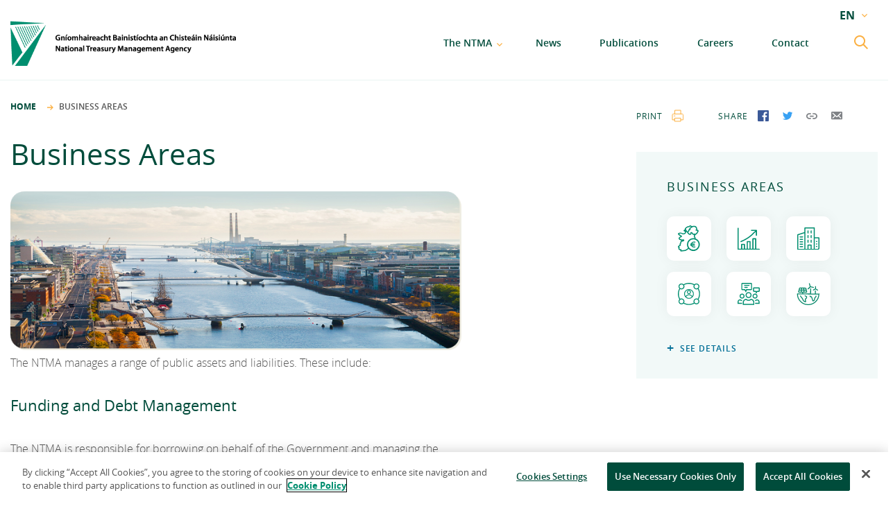

--- FILE ---
content_type: text/html; charset=UTF-8
request_url: https://www.ntma.ie/business-areas
body_size: 7421
content:
<!DOCTYPE html>
<html lang="en" class="no-js">
    <head>
    <meta charset="utf-8">
<meta http-equiv="X-UA-Compatible" content="IE=edge">
<meta name="viewport" content="width=device-width,initial-scale=1">

<link rel="apple-touch-icon-precomposed" sizes="57x57" href="https://www.ntma.ie/favicon/apple-touch-icon-57x57.png" />
<link rel="apple-touch-icon-precomposed" sizes="114x114" href="https://www.ntma.ie/favicon/apple-touch-icon-114x114.png" />
<link rel="apple-touch-icon-precomposed" sizes="72x72" href="https://www.ntma.ie/favicon/apple-touch-icon-72x72.png" />
<link rel="apple-touch-icon-precomposed" sizes="144x144" href="https://www.ntma.ie/favicon/apple-touch-icon-144x144.png" />
<link rel="apple-touch-icon-precomposed" sizes="60x60" href="https://www.ntma.ie/favicon/apple-touch-icon-60x60.png" />
<link rel="apple-touch-icon-precomposed" sizes="120x120" href="https://www.ntma.ie/favicon/apple-touch-icon-120x120.png" />
<link rel="apple-touch-icon-precomposed" sizes="76x76" href="https://www.ntma.ie/favicon/apple-touch-icon-76x76.png" />
<link rel="apple-touch-icon-precomposed" sizes="152x152" href="https://www.ntma.ie/favicon/apple-touch-icon-152x152.png" />
<link rel="icon" type="image/png" href="https://www.ntma.ie/favicon/favicon-196x196.png" sizes="196x196" />
<link rel="icon" type="image/png" href="https://www.ntma.ie/favicon/favicon-96x96.png" sizes="96x96" />
<link rel="icon" type="image/png" href="https://www.ntma.ie/favicon/favicon-32x32.png" sizes="32x32" />
<link rel="icon" type="image/png" href="https://www.ntma.ie/favicon/favicon-16x16.png" sizes="16x16" />
<link rel="icon" type="image/png" href="https://www.ntma.ie/favicon/favicon-128.png" sizes="128x128" />
<meta name="application-name" content="NTMA"/>
<meta name="msapplication-TileColor" content="https://www.ntma.ie/favicon/#FFFFFF" />
<meta name="msapplication-TileImage" content="https://www.ntma.ie/favicon/mstile-144x144.png" />
<meta name="msapplication-square70x70logo" content="https://www.ntma.ie/favicon/mstile-70x70.png" />
<meta name="msapplication-square150x150logo" content="https://www.ntma.ie/favicon/mstile-150x150.png" />
<meta name="msapplication-wide310x150logo" content="https://www.ntma.ie/favicon/mstile-310x150.png" />
<meta name="msapplication-square310x310logo" content="https://www.ntma.ie/favicon/mstile-310x310.png" />

<!-- Global site tag (gtag.js) - Google Analytics -->
<script type="text/plain" class="optanon-category-C0002" async src="https://www.googletagmanager.com/gtag/js?id=UA-160293534-1"></script>
<script>
  window.dataLayer = window.dataLayer || [];
  function gtag(){dataLayer.push(arguments);}
  gtag('js', new Date());

  gtag('config', 'UA-160293534-1');
</script>


<!-- CookiePro Cookies Consent Notice start for ntma.ie -->
<script src="https://cookie-cdn.cookiepro.com/scripttemplates/otSDKStub.js"  type="text/javascript" charset="UTF-8" data-domain-script="9fa7b88e-68b1-4423-b348-2e7570dbceb9-test" ></script>
<script type="text/javascript">
function OptanonWrapper() { }
</script>
<!-- CookiePro Cookies Consent Notice end for ntma.ie -->
    <style>
	    table img {width:15px !important;height:20px !important;}
	</style>
	<style type="text/css">
        @media print {
            header, footer, img, .standard-text__internal-menu, .container__right {
	            display: none !important;
            }
        }
	</style>
	<style type="text/css">
		.business-areas-box ul li .business-areas-box__item--sbci:before {
			background: url(https://www.ntma.ie/css/assets/icons/sbci-green.svg);
			
		}

		.business-areas-box ul li .business-areas-box__item--hbfi:before {
			background: url(https://www.ntma.ie/css/assets/icons/hbfi-green.svg);
		}

		.business-areas-box ul li .business-areas-box__item--nama:before {
			background: url(https://www.ntma.ie/css/assets/icons/nama-green.svg);
		}

		.standard-text .container__left p a.btn.btn--bg-transparent{
			text-decoration:none;

		}
		.standard-text .container__left p a.btn.btn--bg-transparent:hover{
			color: #fff;

		}

		table.table-padded{
			margin:30px 0;
		}
		table.table-padded td{
			padding:0 15px 0 0 ;
		}

		@media only screen and (min-width: 768px)
		{
			.standard-text img {
			
			width: auto!important;
			max-width:100%!important;
		}

		}
		
	</style>
  <title>Business Areas | NTMA</title><meta name="description" content="Home">
<meta name="referrer" content="no-referrer-when-downgrade">
<meta name="robots" content="all">
<meta content="en" property="og:locale">
<meta content="ga" property="og:locale:alternate">
<meta content="NTMA" property="og:site_name">
<meta content="website" property="og:type">
<meta content="https://www.ntma.ie/business-areas" property="og:url">
<meta content="Business Areas" property="og:title">
<meta content="Home" property="og:description">
<meta content="https://ie.linkedin.com/company/national-treasury-management-agency" property="og:see_also">
<meta content="https://twitter.com/ntma_ie" property="og:see_also">
<meta name="twitter:card" content="summary_large_image">
<meta name="twitter:site" content="@NTMA_IE">
<meta name="twitter:creator" content="@NTMA_IE">
<meta name="twitter:title" content="Business Areas">
<meta name="twitter:description" content="Home">
<link href="https://www.ntma.ie/business-areas" rel="canonical">
<link href="https://www.ntma.ie/" rel="home">
<link type="text/plain" href="https://www.ntma.ie/humans.txt" rel="author">
<link href="https://www.ntma.ie/ga/reimsi-gno" rel="alternate" hreflang="ga">
<link href="https://www.ntma.ie/business-areas" rel="alternate" hreflang="x-default">
<link href="https://www.ntma.ie/business-areas" rel="alternate" hreflang="en">
<link href="/css/style.css?v=1766138133" rel="stylesheet"></head>
  <body class="rel">
	    <div id="skip-link">
    <a href="#maincontent">Skip to content</a>
</div>
<header class="header ">
    <div class="wrapper wrapper--xtra-padding-s wrapper--xtra-padding-m wrapper--xtra-width-l">
        <div class="header__container" data-js-hook="header-container">
            <div class="header__logo"> <a href="https://www.ntma.ie/" aria-label="Home"><span style="visibility: hidden;">Home</span> </a> </div>
                        <div class="header__menu-desktop hidden__m-down" data-js-hook="menu-desktop">
                <ul class="header__menu-desktop-items">
                
                    <li class="header__menu-desktop-item header__menu-desktop-item--has-children" data-js-name="1"> <a href="https://www.ntma.ie/about-the-ntma">The NTMA</a> </li>
                    <li class="header__menu-desktop-item" data-js-name="4"> <a href="https://www.ntma.ie/news">News</a> </li>
                    <li class="header__menu-desktop-item" data-js-name="2"> <a href="https://www.ntma.ie/publications">Publications</a> </li>
                    <li class="header__menu-desktop-item" data-js-name="3"> <a href="https://www.ntma.ie/about-the-ntma/careers">Careers</a> </li>
                    <li class="header__menu-desktop-item" data-js-name="5"> <a href="https://www.ntma.ie/contact-us">Contact</a> </li>
                    
                </ul>
            </div>
            <form class="header__search header__search--top" action="https://www.ntma.ie/search/results">
                <button class="header__search-submit" type="submit" data-js-hook="search-open" aria-label="search submit">
	                <svg aria-label="Search">
                        <use xlink:href="https://www.ntma.ie/assets/icons/icons.svg#search"></use>
                    </svg>
                </button>
                <input type="text" name="q" placeholder="Search..." class="hidden__s-down" aria-label="Search terms">
                <button class="header__search-close" data-js-hook="search-close" aria-label="search close"></button>
            </form>
            
            <div class="header__language header__language--top hidden__s-down">
                <ul class="accordion" data-js-hook="select">
                    <li class="accordion__menu-item accordion__menu-item--has-children">
                    <a href="#" aria-label="current language: EN">EN</a>
                        <ul>
                            
	                        	                        	                        																																																							                            <li><a href="https://www.ntma.ie/business-areas" aria-label="EN" class="active">EN</a></li>
                            	                        																																																							                            <li><a href="https://www.ntma.ie/ga/reimsi-gno" aria-label="GA" >GA</a></li>
                                                        
                        </ul>
                    </li>
                </ul>
            </div> <button class="header__menu-button hidden__l-up" data-js-hook="menu-button" aria-label="menu button"> <span></span> </button>
        </div>
                <div class="header__menu-desktop-content-container" data-js-hook="menu-desktop-content">
            <div data-js-content="1" class="header__menu-desktop-content">
	            <div>
                    <h6>About the NTMA</h6>                   
                    <ul>
                        <li><a href="https://www.ntma.ie/about-the-ntma/mission-and-values">Mission and Values</a></li>
                        <li><a href="https://www.ntma.ie/about-the-ntma/governance">Governance</a></li>
                        <li><a href="https://www.ntma.ie/about-the-ntma/management-team">Management Team</a></li>
                    </ul>
                    <ul>
                        <li><a href="https://www.ntma.ie/about-the-ntma/careers">Careers</a></li>
                        <li><a href="https://www.ntma.ie/about-the-ntma/procurement">Procurement</a></li>
                        <li><a href="https://www.ntma.ie/about-the-ntma/protected-disclosures-annual-report">Protected Disclosures Annual Report</a></li>
                    </ul>
                    
                </div>
                <div>
                    <h6>Business Areas</h6>                  
                    <ul>
                        <li><a href="https://www.ntma.ie/business-areas/funding-and-debt-management">Funding and Debt Management</a></li>
                        <li><a href="https://www.ntma.ie/business-areas/ireland-strategic-investment-fund">Ireland Strategic Investment Fund</a></li>
                        <li><a href="https://www.ntma.ie/business-areas/national-development-finance-agency">National Development Finance Agency</a></li>
                    </ul>
                    <ul>
                        <li><a href="https://www.ntma.ie/business-areas/state-claims-agency">State Claims Agency</a></li>
                        <li><a href="https://www.ntma.ie/business-areas/newera">NewERA</a></li>
                        <li><a href="https://www.ntma.ie/business-areas/future-ireland-funds">Future Ireland Funds</a></li>
                    </ul>                    
                </div>
            </div>
        </div>
        <section class="header__menu-container header__menu-container--padding" data-js-hook="menu-container">
            <ul class="accordion header__menu-mobile hidden__l-up" data-js-hook="accordion">
	            <li class="accordion__menu-item accordion__menu-item--has-children"> <a href="https://www.ntma.ie/about-the-ntma">About the NTMA</a>
                    <ul>
                        <li><a href="https://www.ntma.ie/about-the-ntma/mission-and-values">Mission and Values</a></li>
                        <li><a href="https://www.ntma.ie/about-the-ntma/governance">Governance</a></li>
                        <li><a href="https://www.ntma.ie/about-the-ntma/management-team">Management Team</a></li>
                        <li><a href="https://www.ntma.ie/about-the-ntma/careers">Careers</a></li>
                        <li><a href="https://www.ntma.ie/about-the-ntma/procurement">Procurement</a></li>
                        <li><a href="https://www.ntma.ie/about-the-ntma/protected-disclosures-annual-report">Protected Disclosures Annual Report 2018</a></li>
                    </ul>
                </li>
                <li class="accordion__menu-item accordion__menu-item--has-children"> <a href="https://www.ntma.ie/business-areas">Business Areas</a>
                    <ul>
                        <li><a href="https://www.ntma.ie/business-areas/funding-and-debt-management">Funding and Debt Management</a></li>
                        <li><a href="https://www.ntma.ie/business-areas/ireland-strategic-investment-fund">Ireland Strategic Investment Fund</a></li>
                        <li><a href="https://www.ntma.ie/business-areas/national-development-finance-agency">National Development Finance Agency</a></li>
                        <li><a href="https://www.ntma.ie/business-areas/state-claims-agency">State Claims Agency</a></li>
                        <li><a href="https://www.ntma.ie/business-areas/newera">NewERA</a></li>
                        <li><a href="https://www.ntma.ie/business-areas/future-ireland-funds">Future Ireland Funds</a></li>
                    </ul>
                </li>
                <li class="accordion__menu-item"> <a href="https://www.ntma.ie/news">News</a> </li>
                <li class="accordion__menu-item"> <a href="https://www.ntma.ie/publications">Publications</a> </li>
                <li class="accordion__menu-item accordion__menu-item--has-children"> <a href="https://www.ntma.ie/about-the-ntma/careers">Careers</a>
                    <ul>
                        <li><a href="https://www.ntma.ie/about-the-ntma/mission-and-values">Mission and Values</a></li>
                        <li><a href="https://www.ntma.ie/about-the-ntma/governance">Governance</a></li>
                        <li><a href="https://www.ntma.ie/about-the-ntma/management-team">Management Team</a></li>
                        <li><a href="https://www.ntma.ie/about-the-ntma/careers">Careers</a></li>
                    </ul>
                </li>
                <li class="accordion__menu-item"> <a href="https://www.ntma.ie/contact-us">Contact</a> </li>
            </ul>
            <div class="header__container hidden__m-up">
                <form class="header__search header__search--bottom" action="https://www.ntma.ie/search/results">
	                <button type="submit" aria-label="submit">
		                <svg>
	                        <use xlink:href="https://www.ntma.ie/assets/icons/icons.svg#search"></use>
	                    </svg>
                    </button>
                    <input type="text" name="q" placeholder="Search..." value="text" aria-label="Search Terms">
                </form>
                <div class="header__language header__language--bottom">
                    <ul class="accordion" data-js-hook="select">
                        <li class="accordion__menu-item accordion__menu-item--has-children">
                        	<a href="https://www.ntma.ie/">EN</a>
	                        <ul>
                                
		                        		                        		                        																																																															                            <li><a href="https://www.ntma.ie/business-areas" class="active">EN</a></li>
                                		                        																																																															                            <li><a href="https://www.ntma.ie/ga/reimsi-gno" >GA</a></li>
                                                                
	                        </ul>
                        </li>
                    </ul>
                </div>
            </div>
        </section>
            </div>
</header>

    <main id="maincontent" class="main">
    <section class="standard-text">
        <div class="wrapper wrapper--xtra-padding-s wrapper--xtra-padding-m wrapper--xtra-width-l">
            <div class="container container--horizontal-desktop">
                <div class="container__left">
	                                    <ul class="breadcrumbs">
	                    <li class="breadcrumbs__item"><a href="https://www.ntma.ie/">Home</a></li>
                    	<li class="breadcrumbs__item">Business Areas</li>
                    </ul>
                                                                                <h1>Business Areas</h1>
                                                                                                                                            						        <figure><img src="https://www.ntma.ie/uploads/general/dublin-for-website_190710_150854.png" alt="" /></figure>
<p>The NTMA manages a range of public assets and liabilities. These include:</p>
<h4>Funding and Debt Management</h4>
<p>The NTMA is responsible for borrowing on behalf of the Government and managing the National Debt in order to ensure liquidity for the Exchequer and to minimise the interest burden over the medium term. The NTMA’s Funding and Debt Management Unit issues medium-long and short-term debt on a regular and sustainable basis with a particular focus on investor sentiment and market liquidity. The goal is to raise sufficient funds to ensure liquidity for the State and at a rate which minimises the debt interest cost while contributing to debt sustainability. <a href="https://www.ntma.ie/business-areas/funding-and-debt-management" target="_blank" rel="noreferrer noopener">Read More</a></p>
<h4>Ireland Strategic Investment Fund </h4>
<p>The NTMA controls and manages the Ireland Strategic Investment Fund (ISIF) which was established on 22 December 2014 with a statutory mandate to invest on a commercial basis in a manner designed to support economic activity and employment in the State. The ISIF's predecessor was the National Pensions Reserve Fund. The Fund is a strategic investor with strong connections in both the public and private sectors. The Fund is uniquely positioned to make connections and drive innovation across multiple industry players developing and delivering innovative opportunities that might otherwise go unrealised. <a href="https://www.ntma.ie/business-areas/ireland-strategic-investment-fund" target="_blank" rel="noreferrer noopener">Read More</a></p>
<h4>National Development Finance Agency</h4>
<p>Acting as the National Development Finance Agency, the NTMA provides financial advice to State authorities in respect of those public investment projects which are referred to it, with a capital value over €75m. The NDFA may also provide financial advice to State Authorities on certain projects below this threshold. It also procures and delivers Public Private Partnership (PPP) projects as requested by State authorities (with certain exceptions such as Transport Infrastructure Ireland) and directly procures certain Exchequer-funded projects on behalf of the Department of Education and Skills. <a href="https://www.ntma.ie/business-areas/national-development-finance-agency" target="_blank" rel="noreferrer noopener">Read More</a> </p>
<h4>NewERA</h4>
<p>The purpose of NewERA is to provide a dedicated centre of corporate finance expertise to Government taking a commercial approach to the oversight of certain State companies. This includes advising on the governance of the State companies and their respective financial and commercial operation, including the expected rate of return on capital and appropriate dividend policy. In addition, NewERA may, in consultation with the relevant Minister, develop proposals for investment in the energy, water, telecommunications and forestry sectors to support economic activity and employment. <a href="https://www.ntma.ie/business-areas/newera" target="_blank" rel="noreferrer noopener">Read More</a></p>
<h4>State Claims Agency</h4>
<p>The NTMA is known as the State Claims Agency (SCA) when managing personal injury and third-party property damage claims against the State and State authorities, as delegated to it, and in providing related risk management services. As the SCA, the NTMA also manages claims for legal costs against the State and State authorities, as delegated to it, however such costs are incurred. The SCA is obliged by statute to manage delegated claims and counterclaims in such manner as to ensure that the liability of the State authorities is contained at the lowest achievable level. <a href="https://www.ntma.ie/business-areas/state-claims-agency" target="_blank" rel="noreferrer noopener">Read More</a></p>
<h4>Future Ireland Funds</h4>
<p>The National Treasury Management Agency (NTMA) is a State body which operates with a commercial remit to provide asset and liability management services to the Irish Government, including control and management of the Future Ireland Funds. These funds comprise; The Future Ireland Fund; and The Infrastructure, Climate, and Nature Fund. Ownership of the Funds is vested in the Minister for Finance. <a href="https://www.ntma.ie/business-areas/future-ireland-funds" target="_blank" rel="noreferrer noopener">Read More</a></p>
<h5>The NTMA also provides staff and business support services to:</h5>
<h4>National Asset Management Agency</h4>
<p>The National Asset Management Agency (NAMA) was formally established in December 2009 as one of a number of initiatives taken by the Government to address the serious crisis in Irish banking which had developed as a result of excessive lending to the property sector, particularly during the years 2003 to 2007. <a href="https://www.ntma.ie/business-areas/national-asset-management-agency" target="_blank" rel="noreferrer noopener">Read More</a></p>
<h4>Strategic Banking Corporation of Ireland</h4>
<p>The Strategic Banking Corporation of Ireland (SBCI) was set up in September 2014 to ensure that SMEs in Ireland have access to stable, lower cost, long-term funding options. As a state-owned promotional institution, and in common with its more established European peers, the SBCI has become an integral part of the business finance framework. <a href="https://www.ntma.ie/business-areas/strategic-banking-corporation-of-ireland" target="_blank" rel="noreferrer noopener">Read More</a></p>
<h4>Home Building Finance Ireland</h4>
<p>HBFI is a private company formed under the Companies Act 2014 and the Home Building Finance Ireland Act 2018. HBFI is wholly owned by the Minister for Finance and has been established for the purpose of funding the construction of new homes in Ireland. It is a commercial entity, providing finance at market rates for commercially viable residential developments. <a href="https://www.ntma.ie/business-areas/home-building-finance-ireland" target="_blank" rel="noreferrer noopener">Read More</a></p>
					                                            <div class="business-areas__more-details card-container card-container--flex-s">
															            		            </div>
		            <div class="business-areas__more-details card-container card-container--flex-s">
			            			            			            		            </div>
		            <div class="business-areas__more-details card-container card-container--flex-s">
			            			            			            		            </div>
                                    </div>
                <div class="container__right hidden__m-down">
                    <div class="standard-text__share">
	                    <a href="#" class="standard-text__share-item standard-text__share-item--print" id="print">print</a>
						<div class="standard-text__share-social"> 
	                        <span class="standard-text__share-label">share</span> 
	                        <a href="https://www.facebook.com/sharer.php?s=100&p[url]=https://www.ntma.ie/business-areas" class="standard-text__share-item standard-text__share-item--facebook" target="_blank"><span class="visually-hidden">
                                Share on Facebook
                               </span></a> 
	                        <a href="https://twitter.com/share?url=https://www.ntma.ie/business-areas&text=Business Areas" class="standard-text__share-item standard-text__share-item--twitter" target="_blank"><span class="visually-hidden">
                                Share on Twitter
                               </span></a> 
	                        <a href="#" id="copy" class="standard-text__share-item standard-text__share-item--link"><span class="visually-hidden">
                                Copy Link
                               </span></a> 
	                        <a href="mailto:?subject=Business Areas&body=https://www.ntma.ie/business-areas" class="standard-text__share-item standard-text__share-item--mail">
                                <span class="visually-hidden">
									Send by Email
								   </span>
                            </a> 
	                    </div>
                    </div>
                                                            <div class="business-areas-box standard-text__business-areas" data-js-hook="business-areas">
                        <h5>Business areas</h5>
                        <ul>
						    <li>
						    	<a href="https://www.ntma.ie/business-areas/funding-and-debt-management" class="business-areas-box__item business-areas-box__item--funding" aria-label="Funding and Debt Management"><span>Funding and Debt Management</span></a>
						    	<a href="https://www.ntma.ie/business-areas/funding-and-debt-management" class="business-areas-box__details">Funding and Debt Management</a>
						    </li>
						    <li>
						    	<a href="https://www.ntma.ie/business-areas/ireland-strategic-investment-fund" class="business-areas-box__item business-areas-box__item--strategic" aria-label="Ireland Strategic Investment Fund"><span>Ireland Strategic Investment Fund</span></a>
						    	<a href="https://www.ntma.ie/business-areas/ireland-strategic-investment-fund" class="business-areas-box__details">Ireland Strategic Investment Fund</a>
						    </li>
						    <li>
						    	<a href="https://www.ntma.ie/business-areas/national-development-finance-agency" class="business-areas-box__item business-areas-box__item--development" aria-label="National Development Finance Agency"><span>National Development Finance Agency</span></a>
						    	<a href="https://www.ntma.ie/business-areas/national-development-finance-agency" class="business-areas-box__details">National Development Finance Agency</a>
						    </li>
						    <li>
						    	<a href="https://www.ntma.ie/business-areas/state-claims-agency" class="business-areas-box__item business-areas-box__item--claims" aria-label="State Claims Agency"><span>State Claims Agency</span></a>
						    	<a href="https://www.ntma.ie/business-areas/state-claims-agency" class="business-areas-box__details">State Claims Agency</a>
						    </li>
						    <li>
						    	<a href="https://www.ntma.ie/business-areas/newera" class="business-areas-box__item business-areas-box__item--era" aria-label="NewERA"><span>NewERA</span></a>
						    	<a href="https://www.ntma.ie/business-areas/newera" class="business-areas-box__details">NewERA</a>
						    </li>
							<li>
								<a href="https://www.ntma.ie/business-areas/future-ireland-funds" class="business-areas-box__item business-areas-box__item--futureirelandfunds" aria-label="Future Ireland Funds"><span>Future Ireland Funds</span></a>
								<a href="https://www.ntma.ie/business-areas/future-ireland-funds" class="business-areas-box__details">Future Ireland Funds</a>
							</li>
						</ul>
                        <a href="#" data-js-name="button" class="business-areas-box__button" aria-label="See Details"></a>
                    </div>
                                        					                </div>
            </div>
                    </div>
    </section>
</main>

    <footer class="footer">
    <section class="footer__top">
        <div class="wrapper wrapper--xtra-padding-s">
            <div class="footer__container">
	            <a class="footer__logo" href="https://www.ntma.ie/">
                    <span class="visually-hidden">
                        Home
                       </span>
		            <svg aria-hidden="true">
                        <use xlink:href="https://www.ntma.ie/assets/icons/icons.svg#logoWhite"></use>
                    </svg>
                </a>
                <a class="footer__twitter" href="https://x.com/ntma_ie" target="_blank" aria-label="link to NTMA on X. Opens in a new window">            
                    <span>X</span>
                </a>
                <a class="footer__linkedin" href="https://ie.linkedin.com/company/national-treasury-management-agency" target="_blank"  aria-label="link to NTMA on LinkedIn. Opens in a new window">       
                    <span>Linkedin</span>
                </a>
            </div>
            <span class="footer__contact-title">Contact us</span>
            <hr class="footer__contact-break">
            <div class="footer__container footer__container--vertical">
                <p class="footer__contact-text"> National Treasury Management Agency<br> Treasury Dock, North Wall Quay<br> Dublin 1, D01 A9T8 </p>
                <p class="footer__contact-text footer__contact-text--align-right-m"> <a href="tel:+353 1 238 4000">+353 1 238 4000</a><br>
                <br> Legal Entity Identifier (LEI): 549300KXBEJAOJ9OVF93 </p>
            </div>
        </div>
    </section>
    <section class="footer__bottom">
        <div class="wrapper wrapper--xtra-padding-s">
            <ul class="footer__links">
                <li><a href="https://www.ntma.ie/sitemap">sitemap</a></li>
                <li><a href="https://www.ntma.ie/information-pages">information access</a></li>
                <li><a href="https://www.ntma.ie/website-privacy-cookies-policy">website privacy &amp; cookies policy</a></li>
                <li><a href="https://www.ntma.ie/data-protection-notice">data protection notice</a></li>
                <li><a href="https://www.ntma.ie/legal">legal</a></li>
                <li><a href="https://www.ntma.ie/accessibility">accessibility</a></li>
                <li><a href="https://www.ntma.ie/x-policy">X policy</a></li>
                <li><a href="https://www.ntma.ie/ga">gaeilge</a></li>
            </ul> <span class="footer__copyright"> &copy; 2026 National Treasury Management Agency (NTMA)</span>
        </div>
    </section>
</footer>

	<script type="text/javascript" src="https://www.ntma.ie/js/main.js"></script>

			<script>
		copyUrlBtn = document.getElementById('copy');
		copyUrlBtn.addEventListener('click', function(event) {
			var tempInput = document.createElement('textarea');
			tempInput.setAttribute('id', 'copy-link');
			tempInput.innerHTML = window.location.href;
			copyUrlBtn.appendChild(tempInput);
			tempInput.select();
            document.execCommand('copy');
			alert("Link copied: " + window.location.href);
			copyUrlBtn.removeChild(tempInput);
		});
		printBtn = document.getElementById('print');
		printBtn.addEventListener('click', function(event) {
			window.print()
		});
	</script>
		
  <script type="application/ld+json">{"@context":"https://schema.org","@graph":[{"@type":"WebPage","author":{"@id":"https://www.ntma.ie/#identity"},"copyrightHolder":{"@id":"https://www.ntma.ie/#identity"},"copyrightYear":"2019","creator":{"@id":"#creator"},"dateCreated":"2019-06-12T10:11:41+01:00","dateModified":"2024-12-09T20:28:28+00:00","datePublished":"2019-06-12T10:11:00+01:00","description":"Home","headline":"Business Areas","inLanguage":"en","mainEntityOfPage":"https://www.ntma.ie/business-areas","name":"Business Areas","publisher":{"@id":"#creator"},"url":"https://www.ntma.ie/business-areas"},{"@id":"https://www.ntma.ie/#identity","@type":"GovernmentOrganization","address":{"@type":"PostalAddress","addressCountry":"Ireland","addressLocality":"Dublin","addressRegion":"Dublin","postalCode":"D01 A9T8","streetAddress":"National Treasury Management Agency, Treasury Dock, North Wall Quay, Dublin 1,"},"alternateName":"NTMA","description":"The National Treasury Management Agency provides a range of asset and liability management services to Government. These services include borrowing on behalf of the Government and management of the National Debt, the State Claims Agency, NewERA, the Ireland Strategic Investment Fund and the National Development Finance Agency. It also assigns staff and provides business and support services and systems to the National Asset Management Agency, the Strategic Banking Corporation of Ireland and Home Building Finance Ireland.","email":"info@ntma.ie","image":{"@type":"ImageObject","height":"91","url":"https://www.ntma.ie/uploads/banners/logo.png","width":"356"},"logo":{"@type":"ImageObject","height":"60","url":"https://www.ntma.ie/uploads/banners/_600x60_fit_center-center_82_none/logo.png?mtime=1560439031","width":"235"},"name":"The National Treasury Management Agency","sameAs":["https://twitter.com/ntma_ie","https://ie.linkedin.com/company/national-treasury-management-agency"],"telephone":"+353 1 238 4000","url":"https://www.ntma.ie/"},{"@id":"#creator","@type":"Organization"},{"@type":"BreadcrumbList","description":"Breadcrumbs list","itemListElement":[{"@type":"ListItem","item":"https://www.ntma.ie/","name":"Home","position":1},{"@type":"ListItem","item":"https://www.ntma.ie/business-areas","name":"Business Areas","position":2}],"name":"Breadcrumbs"}]}</script></body>
</html>


--- FILE ---
content_type: text/css; charset=utf-8
request_url: https://www.ntma.ie/css/style.css?v=1766138133
body_size: 15249
content:

:root{font-size: 62.5%;}
.tns-outer{padding:0 !important}.tns-outer [hidden]{display:none !important}.tns-outer [aria-controls],.tns-outer [data-action]{cursor:pointer}.tns-slider{-webkit-transition:all 0s;-moz-transition:all 0s;transition:all 0s}.tns-slider>.tns-item{-webkit-box-sizing:border-box;-moz-box-sizing:border-box;box-sizing:border-box}.tns-horizontal.tns-subpixel{white-space:nowrap}.tns-horizontal.tns-subpixel>.tns-item{display:inline-block;vertical-align:top;white-space:normal}.tns-horizontal.tns-no-subpixel:after{content:'';display:table;clear:both}.tns-horizontal.tns-no-subpixel>.tns-item{float:left}.tns-horizontal.tns-carousel.tns-no-subpixel>.tns-item{margin-right:-100%}.tns-no-calc{position:relative;left:0}.tns-gallery{position:relative;left:0;min-height:1px}.tns-gallery>.tns-item{position:absolute;left:-100%;-webkit-transition:transform 0s, opacity 0s;-moz-transition:transform 0s, opacity 0s;transition:transform 0s, opacity 0s}.tns-gallery>.tns-slide-active{position:relative;left:auto !important}.tns-gallery>.tns-moving{-webkit-transition:all 0.25s;-moz-transition:all 0.25s;transition:all 0.25s}.tns-autowidth{display:inline-block}.tns-lazy-img{-webkit-transition:opacity 0.6s;-moz-transition:opacity 0.6s;transition:opacity 0.6s;opacity:0.6}.tns-lazy-img.tns-complete{opacity:1}.tns-ah{-webkit-transition:height 0s;-moz-transition:height 0s;transition:height 0s}.tns-ovh{overflow:hidden}.tns-visually-hidden{position:absolute;left:-10000em}.tns-transparent{opacity:0;visibility:hidden}.tns-fadeIn{opacity:1;filter:alpha(opacity=100);z-index:0}.tns-normal,.tns-fadeOut{opacity:0;filter:alpha(opacity=0);z-index:-1}.tns-vpfix{white-space:nowrap}.tns-vpfix>div,.tns-vpfix>li{display:inline-block}.tns-t-subp2{margin:0 auto;width:310px;position:relative;height:10px;overflow:hidden}.tns-t-ct{width:2333.33333%;width:-webkit-calc(100% * 70 / 3);width:-moz-calc(100% * 70 / 3);width:calc(100% * 70 / 3);position:absolute;right:0}.tns-t-ct:after{content:'';display:table;clear:both}.tns-t-ct>div{width:1.42857%;width:-webkit-calc(100% / 70);width:-moz-calc(100% / 70);width:calc(100% / 70);height:10px;float:left}@media screen and (max-width: 767px){.hidden__s-down{display:none !important}}@media screen and (max-width: 1159px){.hidden__m-down{display:none !important}}@media screen and (min-width: 768px){.hidden__m-up{display:none !important}}@media screen and (min-width: 1160px){.hidden__l-up{display:none !important}}.box-shadow{display:flex;margin-left:-12px;position:absolute;width:100%;max-width:1160px;height:70%;top:-20px;z-index:-99;justify-content:space-evenly}@media only screen and (min-width: 768px){.box-shadow{top:-17px;height:77%}}@media only screen and (min-width: 1160px){.box-shadow{top:-10px}}.box-shadow__inner{box-shadow:0 0 40px 5px rgba(0,0,0,0.05);flex-basis:30%;border-radius:10px}html,body,p,ol,ul,li,dl,dt,dd,blockquote,figure,fieldset,legend,textarea,pre,iframe,hr,h1,h2,h3,h4,h5,h6{margin:0;padding:0}h1,h2,h3,h4,h5,h6{font-size:100%;font-weight:normal}ul{list-style:none}button,input,select,textarea{margin:0;border:none;background-image:none;background-color:transparent;-webkit-box-shadow:none;-moz-box-shadow:none;box-shadow:none}button{display:flex;border:none;outline:none;padding:0;width:auto;overflow:visible;background:transparent;color:inherit;font:inherit;line-height:normal;-webkit-font-smoothing:inherit;-moz-osx-font-smoothing:inherit;-webkit-appearance:none}html,*{box-sizing:border-box}*,*:before,*:after{box-sizing:inherit}img,embed,iframe,object,audio,video{height:auto;max-width:100%}iframe{border:0}table{border-collapse:collapse;border-spacing:0}td,th{padding:0;text-align:left}html{min-height:100%;height:100%;-webkit-text-size-adjust:100%;-ms-text-size-adjust:100%;-moz-osx-font-smoothing:grayscale;-webkit-font-smoothing:antialiased;width:100vw}body{position:relative;width:100vw;min-height:100vh;overflow-x:hidden;-webkit-overflow-scrolling:touch;color:#565656;font-family:opensans,Helvetica,Arial,sans-serif;font-weight:500;line-height:1.5;background-color:#fff;}body.--is-active{overflow:hidden}h1,h2,h3,h4,h5,h6{color:#008e6f}h1.-secondary,h2.-secondary,h3.-secondary,h4.-secondary,h5.-secondary,h6.-secondary{color:#565656}h1.-tertiary,h2.-tertiary,h3.-tertiary,h4.-tertiary,h5.-tertiary,h6.-tertiary{color:#006e96}h1{font-size:3.2rem;line-height:1.13}@media only screen and (min-width: 1160px){h1{font-size:4.2rem;line-height:1.14}}h2{font-size:2.8rem;line-height:1.14}@media only screen and (min-width: 1160px){h2{font-size:3.2rem;line-height:normal}}h3{font-size:2.2rem;line-height:1.27}@media only screen and (min-width: 1160px){h3{font-size:2.6rem;line-height:1.38}}h4{font-size:2rem;line-height:1.3}@media only screen and (min-width: 1160px){h4{font-size:2.2rem;line-height:1.64}}h5{font-size:1.8rem;line-height:1.44}h6{font-size:1.6rem;line-height:1.63}ul li{list-style:none}ol{margin-left:18px}button{cursor:pointer}a{text-decoration:none;color:#565656}@font-face{font-family:"opensans";src:url("./assets/fonts/opensans-bold.woff2") format("woff2"),url("./assets/fonts/opensans-bold.woff") format("woff");font-weight:700;font-style:normal}@font-face{font-family:"opensans";src:url("./assets/fonts/opensans-bolditalic.woff2") format("woff2"),url("./assets/fonts/opensans-bolditalic.woff") format("woff");font-weight:700;font-style:italic}@font-face{font-family:"opensans";src:url("./assets/fonts/opensans-extrabold.woff2") format("woff2"),url("./assets/fonts/opensans-extrabold.woff") format("woff");font-weight:800;font-style:normal}@font-face{font-family:"opensans";src:url("./assets/fonts/opensans-extrabolditalic.woff2") format("woff2"),url("./assets/fonts/opensans-extrabolditalic.woff") format("woff");font-weight:800;font-style:italic}@font-face{font-family:"opensans";src:url("./assets/fonts/opensans-italic.woff2") format("woff2"),url("./assets/fonts/opensans-italic.woff") format("woff");font-weight:500;font-style:normal}@font-face{font-family:"opensans";src:url("./assets/fonts/opensans-light.woff2") format("woff2"),url("./assets/fonts/opensans-light.woff") format("woff");font-weight:300;font-style:normal}@font-face{font-family:"opensans";src:url("./assets/fonts/opensans-lightitalic.woff2") format("woff2"),url("./assets/fonts/opensans-lightitalic.woff") format("woff");font-weight:300;font-style:italic}@font-face{font-family:"opensans";src:url("./assets/fonts/opensans-regular.woff2") format("woff2"),url("./assets/fonts/opensans-regular.woff") format("woff");font-weight:500;font-style:normal}@font-face{font-family:"opensans";src:url("./assets/fonts/opensans-semibold.woff2") format("woff2"),url("./assets/fonts/opensans-semibold.woff") format("woff");font-weight:600;font-style:normal}@font-face{font-family:"opensans";src:url("./assets/fonts/opensans-semibolditalic.woff2") format("woff2"),url("./assets/fonts/opensans-semibolditalic.woff") format("woff");font-weight:600;font-style:italic}.btn{display:inline-flex;justify-content:center;font-size:1.6rem;letter-spacing:3px;color:#006e96;border-radius:24px;border:solid 0.5px #006e96;text-transform:uppercase;padding:10px 24px;background-color:#fff;transition-property:color, background;transition-duration:0.3s}.btn:hover{color:#fff;background:#006e96}.btn--bg-transparent{background:transparent}.btn--white{color:#fff;border-color:#fff}.btn--white:hover{color:#006e96;background:#fff}.btn--bold{font-weight:600}.btn--full-width{width:100%;padding:13px 0}textarea{margin:0;overflow:auto}input[type="radio"]{vertical-align:text-bottom}input[type="checkbox"]{vertical-align:bottom;*vertical-align:baseline}input[type="submit"]::-moz-focus-inner{border:0;padding:0}input[type="submit"]:hover,label{cursor:pointer}select{border:none;border-radius:0;-moz-appearance:none;-webkit-appearance:none}select::-ms-expand{display:none}select:-moz-focusring{color:transparent;text-shadow:0 0 0 #000000}input{-webkit-appearance:none;-webkit-font-smoothing:inherit;background:none;box-shadow:none;border-radius:0}input:invalid{box-shadow:none}input[readonly]{cursor:text}input::-ms-clear{display:none}input[type="search"]{-webkit-appearance:textfield}input[type="search"]::-webkit-search-decoration,input[type="search"]::-webkit-search-cancel-button{-webkit-appearance:none}select::-ms-expand{display:none}select:-moz-focusring{color:transparent;text-shadow:0 0 0 #000000}.accordion__menu-item:before,.accordion__menu-item ul li:before{content:"";margin:0}.accordion__menu-item>a{display:flex;align-items:center;justify-content:center;width:100%;color:#006e96 !important;text-decoration:none !important}.accordion__menu-item ul{max-height:0;overflow:hidden;transition:max-height 0.5s}.accordion__menu-item ul li a{color:#006e96}.accordion__menu-item--is-active>a{color:white !important}.accordion__menu-item--is-active>a:after{transform:rotate(180deg)}.accordion__menu-item--is-active ul{max-height:none}.accordion__menu-item--has-children>a:after{content:"";display:inline-block;transition-property:transform;transition-duration:0.3s;background-image:url("data:image/svg+xml,%3Csvg width='8px' height='5px' viewBox='0 0 8 5' version='1.1' xmlns='http://www.w3.org/2000/svg' xmlns:xlink='http://www.w3.org/1999/xlink'%3E%3Cg stroke='none' stroke-width='1' fill='none' fill-rule='evenodd'%3E%3Cg transform='translate(-218.000000, -326.000000)' fill='%23FBB042'%3E%3Cpolygon points='225.06 326 222 329.090418 218.94 326 218 326.951417 222 331 226 326.951417'%3E%3C/polygon%3E%3C/g%3E%3C/g%3E%3C/svg%3E")}.carousel__content{opacity:0;height:0;overflow:hidden;transition:opacity 1s ease-in-out}.carousel__content--is-active{opacity:1;height:auto;overflow:visible}.slider-buttons{display:flex;width:100%;align-items:center;justify-content:center}.slider-buttons__prev,.slider-buttons__next{align-items:center;justify-content:center;color:#aeaeae;font-size:1.2rem;text-transform:uppercase}.slider-buttons__indicator{position:relative;height:2px;width:43px;background:#aeaeae;margin:0 5px}.slider-buttons__indicator-inner{background:#fbb042;height:2px;position:absolute;top:0;left:0}.slider-buttons--arrow-mobile .slider-buttons__prev,.slider-buttons--arrow-mobile .slider-buttons__next,.slider-buttons--arrow-tablet .slider-buttons__prev,.slider-buttons--arrow-tablet .slider-buttons__next{width:36px;height:36px;border-radius:4px;background-color:#fff;box-shadow:0 0 20px 0 rgba(0,0,0,0.1)}.slider-buttons--arrow-mobile .slider-buttons__prev:after,.slider-buttons--arrow-mobile .slider-buttons__next:after,.slider-buttons--arrow-tablet .slider-buttons__prev:after,.slider-buttons--arrow-tablet .slider-buttons__next:after{background-image:url("data:image/svg+xml,%3Csvg width='8px' height='5px' viewBox='0 0 8 5' version='1.1' xmlns='http://www.w3.org/2000/svg' xmlns:xlink='http://www.w3.org/1999/xlink'%3E%3Cg stroke='none' stroke-width='1' fill='none' fill-rule='evenodd'%3E%3Cg transform='translate(-218.000000, -326.000000)' fill='%23FBB042'%3E%3Cpolygon points='225.06 326 222 329.090418 218.94 326 218 326.951417 222 331 226 326.951417'%3E%3C/polygon%3E%3C/g%3E%3C/g%3E%3C/svg%3E");content:"";display:inline-block;background-size:contain;width:14px;height:9px}.slider-buttons--arrow-mobile .slider-buttons__prev span,.slider-buttons--arrow-mobile .slider-buttons__next span,.slider-buttons--arrow-tablet .slider-buttons__prev span,.slider-buttons--arrow-tablet .slider-buttons__next span{display:none}.slider-buttons--arrow-mobile .slider-buttons__indicator,.slider-buttons--arrow-tablet .slider-buttons__indicator{display:none}.slider-buttons--arrow-mobile .slider-buttons__prev,.slider-buttons--arrow-tablet .slider-buttons__prev{transform:rotate(90deg);margin-right:64px}.slider-buttons--arrow-mobile .slider-buttons__next:after,.slider-buttons--arrow-tablet .slider-buttons__next:after{transform:rotate(-90deg)}@media only screen and (min-width: 1160px){.slider-buttons--arrow-tablet .slider-buttons__prev:after,.slider-buttons--arrow-tablet .slider-buttons__next:after{width:auto;height:auto;background-image:none}}@media only screen and (min-width: 1160px){.slider-buttons--arrow-tablet .slider-buttons__prev,.slider-buttons--arrow-tablet .slider-buttons__next{background-color:transparent;width:auto;height:auto;box-shadow:none}}@media only screen and (min-width: 1160px){.slider-buttons--arrow-tablet .slider-buttons__prev span,.slider-buttons--arrow-tablet .slider-buttons__next span{display:block}}@media only screen and (min-width: 1160px){.slider-buttons--arrow-tablet .slider-buttons__indicator{display:inline-block}}@media only screen and (min-width: 1160px){.slider-buttons--arrow-tablet .slider-buttons__prev{transform:rotate(0deg);margin-right:0}}@media only screen and (min-width: 768px){.slider-buttons--arrow-mobile .slider-buttons__prev:after,.slider-buttons--arrow-mobile .slider-buttons__next:after{width:auto;height:auto;background-image:none}}@media only screen and (min-width: 768px){.slider-buttons--arrow-mobile .slider-buttons__prev,.slider-buttons--arrow-mobile .slider-buttons__next{background-color:transparent;width:auto;height:auto;box-shadow:none}}@media only screen and (min-width: 768px){.slider-buttons--arrow-mobile .slider-buttons__prev span,.slider-buttons--arrow-mobile .slider-buttons__next span{display:block}}@media only screen and (min-width: 768px){.slider-buttons--arrow-mobile .slider-buttons__indicator{display:inline-block}}@media only screen and (min-width: 1160px){.slider-buttons--arrow-mobile .slider-buttons__indicator--no-desktop{display:none;opacity:0}}@media only screen and (min-width: 768px){.slider-buttons--arrow-mobile .slider-buttons__prev{transform:rotate(0deg);margin-right:0}}.card{position:relative;overflow:hidden;border-radius:10px;background-color:#fff;padding:25px 22px}@media only screen and (min-width: 768px){.card{padding:15px 18px 20px 18px}}.card__content{display:flex;flex-direction:column;position:relative;height:100%;transition:color 0.22s ease-out}.card__image{position:absolute;left:0;top:0;height:100%;transition:opacity 0.22s ease-out}.card__image img{min-height:100%;object-fit:cover;font-family:"object-fit: cover;"}.card__image:before{content:"";position:absolute;top:0;left:0;height:100%;width:100%;opacity:0.5;background-image:linear-gradient(to bottom, #2ab673, #008e6f)}.card__content-title{font-size:2.6rem;line-height:1.38;margin-bottom:23px}@media only screen and (min-width: 768px){.card__content-title{font-size:2.2rem;line-height:1.27}}@media only screen and (min-width: 1160px){.card__content-title{font-size:2.6rem !important}}.card__content-detail{text-transform:uppercase;color:#aeaeae}.card__content-detail--date{font-size:1.2rem;letter-spacing:2px;margin-bottom:10px}.card__content-detail--size{font-size:1.6rem;font-weight:300;position:absolute;right:0;bottom:0;margin-bottom:0 !important}.card__content-detail--no-text-transform{text-transform:none}.card__content-cta{display:flex;color:#006e96;text-transform:uppercase;letter-spacing:0.8px;font-weight:600;font-size:1.2rem;flex:1;align-items:flex-end}.card__content-cta:before{content:"";display:inline-block;margin-right:8px;margin-bottom:2px}.card__content-cta--download:before{background-image:url("./assets/icons/download-blue.svg");width:13px;height:16px}.card__content-cta--read-more:before{content:"+";font-size:1.8rem;line-height:0.9}@media only screen and (min-width: 1160px){.card__content-text{font-weight:300}}.card--featured{padding-top:200px}.card--featured .card__content{justify-content:flex-end}.card--featured .card__content-title,.card--featured .card__content-cta,.card--featured .card__content-text{color:#fff}.card--featured .card__content-title{margin-bottom:6px}@media only screen and (min-width: 768px){.card--featured .card__content-title{font-size:3.2rem}}.card--featured .card__content-detail{color:rgba(255,255,255,0.99);margin-bottom:30px}.card--featured .card__content-cta{flex:unset;margin-top:20px}.card--featured:not(:hover) .card__content-cta--download:before{background-image:url("./assets/icons/download-white.svg")}@media only screen and (min-width: 1160px){.card--featured{padding:280px 46px 30px 46px}.card--featured .card__content-detail{margin-bottom:10px}.card--featured .card__content-cta{margin-top:15px}}@media all and (-ms-high-contrast: none){.card--featured .card__content-cta{margin-top:30px}}@media only screen and (min-width: 768px){.card--extra-padding{padding-top:33px;padding-bottom:24px}.card--extra-padding .card__content-cta{margin-top:8px}}@media only screen and (min-width: 1160px){.card--extra-padding{padding:29px 26px 34px 26px}.card--extra-padding .card__content-title{margin-bottom:35px}.card--extra-padding .card-content-detail{margin-bottom:12px}}@media only screen and (min-width: 768px){.card--less-spacing .card__content-title{margin-bottom:10px}.card--less-spacing .card__content-detail{margin-bottom:20px}}@media only screen and (min-width: 1160px){.card--less-spacing{padding:26px 32px 25px 32px}.card--less-spacing .card__content-title{font-size:3.2rem;line-height:normal}.card--less-spacing .card__content-detail{margin-bottom:60px}}.card--small{padding:17px 24px}.card--small .card__content-title{margin-bottom:12px}.card--small .card__content-detail{margin-bottom:25px;color:#565656}.card--large{padding:36px 13px 30px 22px}@media only screen and (min-width: 1160px){.card--large{padding:36px 13px 30px 30px}}.card--large .card__content{justify-content:space-between}.card--large .card__content-title{font-size:3.8rem;font-weight:700;margin:0}@media only screen and (min-width: 1160px){.card--large .card__content-title{font-size:4.8rem;margin:5px 0 4px 0}}.card--large .card__content-detail{margin-bottom:0;letter-spacing:2px;text-transform:uppercase;color:#565656}.card--large .card__content-detail:before{content:"";display:block;width:39px;height:39px;margin-bottom:38px}.card--large .card__content-detail--target:before{background:url("./assets/icons/target.svg")}.card--large .card__content-detail--issuance:before{background:url("./assets/icons/issuance.svg")}.card--large .card__content-detail--credit-rating:before{background:url("./assets/icons/credit-rating.svg")}.card--large .card__content-detail--euro:before{background:url("./assets/icons/euro.svg")}.card--large .card__content-detail--interest-rate:before{background:url("./assets/icons/interest-rate.svg")}.card--blue{background-image:linear-gradient(to bottom, #f3fcff, #ecfaff 100%)}.card--margin-bottom{margin-bottom:18px}.card--shadow{box-shadow:0 0 40px 5px rgba(0,0,0,0.05)}@media only screen and (min-width: 1160px){.card--has-hover{transition:background 0.3s;background-image:linear-gradient(180deg, #f7f7f7 50%, #ececec 100%)}.card--has-hover:before{transition:0.22s ease-out;background:url("./assets/icons/harp.svg");position:absolute;bottom:0;left:0;width:78%;height:91%;background-size:cover;opacity:0;content:"";pointer-events:none}.card--has-hover:hover:before{opacity:1}}@media only screen and (min-width: 1160px){.card--has-image:hover{background-image:linear-gradient(180deg, #f7f7f7 50%, #ececec 100%)}.card--has-image:hover *{color:#565656}.card--has-image:hover .card__image{opacity:0.2}}@media only screen and (min-width: 768px){.card-container{display:flex;margin-left:-10px;justify-content:space-between}.card-container .card--featured{min-width:56%}}@media only screen and (min-width: 1160px){.card-container{margin-left:-19px}}@media only screen and (min-width: 768px){.card-container .card{flex-basis:33%;margin-left:10px}}@media only screen and (min-width: 1160px){.card-container .card{margin-left:19px}}.card-container__col-50 .card{max-height:calc(50% - 18px);height:100%}.card-container--flex-s{display:flex;flex-direction:column}.card-container--slider{display:flex}@media only screen and (min-width: 768px){.card-container--slider{margin-left:0}}.card-container--slider .card{height:100%;margin:10px 17px 10px 17px}@media only screen and (min-width: 768px){.card-container--slider .card{margin:10px 16px}}@media only screen and (min-width: 1160px){.card-container--slider .card{margin:10px 22px 10px 16px}}.card-container--slider .card--shadow{box-shadow:0 0 12px 5px rgba(0,0,0,0.05)}.pagination{display:flex;border-top:solid 1px rgba(0,142,111,0.2);align-items:center;justify-content:center;margin-top:80px}.pagination__page{color:#2ab673;line-height:2.25;padding:15px 16px 15px 16px}.pagination__page--active{color:#fbb042;font-weight:700;position:relative}.pagination__page--active:before{width:100%;height:2px;background:#fbb042;position:absolute;top:-1px;left:0;content:""}.pagination__first,.pagination__last,.pagination__next,.pagination__prev{width:44px;height:52px;display:flex;align-items:center;justify-content:center;position:relative}.pagination__first:before,.pagination__last:before,.pagination__next:before,.pagination__prev:before{background-image:url("data:image/svg+xml,%3Csvg width='8px' height='5px' viewBox='0 0 8 5' version='1.1' xmlns='http://www.w3.org/2000/svg' xmlns:xlink='http://www.w3.org/1999/xlink'%3E%3Cg stroke='none' stroke-width='1' fill='none' fill-rule='evenodd'%3E%3Cg transform='translate(-218.000000, -326.000000)' fill='%23FBB042'%3E%3Cpolygon points='225.06 326 222 329.090418 218.94 326 218 326.951417 222 331 226 326.951417'%3E%3C/polygon%3E%3C/g%3E%3C/g%3E%3C/svg%3E");content:"";width:8px;height:5px;display:block}.pagination__first:before{transform:rotate(90deg);height:10px}.pagination__prev:before{transform:rotate(90deg)}.pagination__next:before{transform:rotate(-90deg)}.pagination__last:before{transform:rotate(-90deg);height:10px}.breadcrumbs{margin-bottom:30px;display:flex;flex-wrap:wrap}.breadcrumbs .breadcrumbs__item,.breadcrumbs a{font-size:1.2rem;text-transform:uppercase}@media only screen and (min-width: 768px){.breadcrumbs .breadcrumbs__item,.breadcrumbs a{font-size:1rem}}@media only screen and (min-width: 1160px){.breadcrumbs .breadcrumbs__item,.breadcrumbs a{font-size:1.2rem}}.breadcrumbs .breadcrumbs__item{display:flex;align-items:center;font-weight:500;color:#aeaeae}.breadcrumbs .breadcrumbs__item:before{content:"";background-image:url("./assets/icons/arrow.svg");width:9px;height:7.5px;margin:0 9px 0 8px;display:block}@media only screen and (min-width: 768px){.breadcrumbs .breadcrumbs__item:before{margin:0 6px 0 7px}}@media only screen and (min-width: 1160px){.breadcrumbs .breadcrumbs__item:before{margin:0 8px 0 9px}}.breadcrumbs .breadcrumbs__item a{color:#008e6f;padding-bottom:2px;font-weight:500}.breadcrumbs .breadcrumbs__item:first-child:before{background-image:none;margin:0;content:initial}.internal-menu{background-color:rgba(0,142,111,0.05)}@media only screen and (min-width: 1160px){.internal-menu{padding:28px 44px 30px 44px;width:400px}}.internal-menu .accordion__menu-item{margin-bottom:16px}@media only screen and (min-width: 1160px){.internal-menu .accordion__menu-item{margin-bottom:0}}.internal-menu .accordion__menu-item a{display:flex;align-items:center;padding:6px 3px;line-height:1.7;position:relative;justify-content:center;font-weight:300}@media only screen and (min-width: 1160px){.internal-menu .accordion__menu-item a{justify-content:flex-start;text-align:left;padding:0;transition:0.2s all}}.internal-menu .accordion__menu-item>a{text-transform:uppercase;color:#008e6f !important;font-weight:500;letter-spacing:2px;font-size:1.8rem;padding:5px 3px}@media only screen and (min-width: 1160px){.internal-menu .accordion__menu-item>a{padding:0;margin-bottom:5px}}.internal-menu .accordion__menu-item--has-children>a:after{width:13px;height:8px;background-size:cover;margin-left:26px}@media only screen and (min-width: 1160px){.internal-menu .accordion__menu-item--has-children>a:after{width:0}}@media only screen and (min-width: 1160px){.internal-menu .accordion__menu-item ul{max-height:none;margin-bottom:0}}.internal-menu .accordion__menu-item ul li:before{display:none !important}@media only screen and (min-width: 1160px){.internal-menu .accordion__menu-item ul li a:before{background-image:url("data:image/svg+xml,%3Csvg width='8px' height='5px' viewBox='0 0 8 5' version='1.1' xmlns='http://www.w3.org/2000/svg' xmlns:xlink='http://www.w3.org/1999/xlink'%3E%3Cg stroke='none' stroke-width='1' fill='none' fill-rule='evenodd'%3E%3Cg transform='translate(-218.000000, -326.000000)' fill='%23FBB042'%3E%3Cpolygon points='225.06 326 222 329.090418 218.94 326 218 326.951417 222 331 226 326.951417'%3E%3C/polygon%3E%3C/g%3E%3C/g%3E%3C/svg%3E");transform:rotate(-90deg);content:" ";align-items:center;justify-content:center;min-width:14px;min-height:9px;background-size:14px 9px;background-repeat:no-repeat;margin-right:26px;display:block}.internal-menu .accordion__menu-item ul li a:hover{color:#006e96;font-weight:700}.internal-menu .accordion__menu-item ul li a:hover:before{background-image:url("./assets/icons/chevron-blue.svg")}}.internal-menu .accordion__menu-item--is-active a{border-bottom:solid 1px rgba(0,142,111,0.15)}@media only screen and (min-width: 1160px){.internal-menu .accordion__menu-item--is-active a{border-bottom:none}}.business-areas-box{background-color:rgba(0,142,111,0.05);padding:38px 44px 30px 44px}.business-areas-box h5{text-transform:uppercase;color:#008e6f;font-weight:500;letter-spacing:2px;font-size:1.8rem;margin-bottom:25px}.business-areas-box ul{display:flex;flex-wrap:wrap;width:260px;margin-bottom:30px}.business-areas-box ul li{display:flex;align-items:center;margin-bottom:16px}.business-areas-box ul li .business-areas-box__item{display:flex;flex-shrink:0;align-items:center;justify-content:center;width:64px;height:64px;border-radius:10px;box-shadow:0 0 20px 0 rgba(0,0,0,0.05);background-color:#ffffff;margin-right:22px;position:relative}.business-areas-box ul li .business-areas-box__item:before{display:block;content:"";width:32px;height:32px}.business-areas-box ul li .business-areas-box__item--funding:before{background:url("./assets/icons/funding-green.svg");height:38px}.business-areas-box ul li .business-areas-box__item--strategic:before{background:url("./assets/icons/strategic-green.svg")}.business-areas-box ul li .business-areas-box__item--development:before{background:url("./assets/icons/development-green.svg")}.business-areas-box ul li .business-areas-box__item--claims:before{background:url("./assets/icons/claims-green.svg")}.business-areas-box ul li .business-areas-box__item--era:before{background:url("./assets/icons/era-green.svg")}.business-areas-box ul li .business-areas-box__item:hover span{visibility:visible;opacity:0.9;bottom:100%;z-index:999;opacity:1}.business-areas-box ul li .business-areas-box__item span{position:absolute;color:#fff;background:#006e96;height:auto;text-align:center;visibility:hidden;border-radius:4px;transition:0.2s all;bottom:80%;left:50%;font-size:1.3rem;transform:translateX(-50%);transition:0.2s all;padding:10px;opacity:0;white-space:nowrap}.business-areas-box ul li .business-areas-box__item span:after{content:'';position:absolute;top:100%;left:50%;margin-left:-8px;width:0;height:0;border-top:8px solid #006e96;border-right:8px solid transparent;border-left:8px solid transparent}.business-areas-box ul li .business-areas-box__details{flex-shrink:0;max-height:0;max-width:0;overflow:hidden;transition:max-height 0.3s;font-size:1.6rem;line-height:1.63;font-weight:500}.business-areas-box__button{display:flex;color:#006e96;text-transform:uppercase;letter-spacing:0.8px;font-weight:600;font-size:1.2rem;align-items:center;margin-top:-13px}.business-areas-box__button:before{content:"+";font-size:1.8rem;margin-right:8px}.business-areas-box__button:after{content:"see details"}.business-areas-box--is-active ul{flex-wrap:unset;flex-direction:column}.business-areas-box--is-active ul li .business-areas-box__details{max-height:300px;max-width:185px}.business-areas-box--is-active .business-areas-box__button:before{content:"-"}.business-areas-box--is-active .business-areas-box__button:after{content:"hide details"}.business-areas-box--is-active .business-areas-box__item:hover span{display:none}.business-areas-cards{position:relative;margin:34px 0 32px 0}@media only screen and (min-width: 768px){.business-areas-cards{margin-bottom:60px}}@media only screen and (min-width: 1160px){.business-areas-cards{margin:69px 0 100px 0}}.business-areas-cards .card-container .area{display:flex;align-items:center;justify-content:center;flex-basis:33%;height:230px}@media all and (-ms-high-contrast: none){.business-areas-cards .card-container .area{height:100px}}@media only screen and (min-width: 768px){.business-areas-cards .card-container .area{height:187px}}@media only screen and (min-width: 1160px){.business-areas-cards .card-container .area{height:295px}.business-areas-cards .card-container .area:hover .card__image img{transform:scale(1.1)}}.business-areas-cards .card-container .area .card__image{border-radius:10px;width:100%;-webkit-mask-image:-webkit-radial-gradient(white, black)}.business-areas-cards .card-container .area .card__image img{transition:transform 0.2s ease-in-out;min-width:100%}.business-areas-cards .card-container .area .card__image:before{z-index:1;mix-blend-mode:multiply;opacity:1}@media all and (-ms-high-contrast: none), (-ms-high-contrast: active){.business-areas-cards .card-container .area .card__image:before{opacity:0.7}}@supports (-ms-ime-align: auto){.business-areas-cards .card-container .area .card__image:before{opacity:0.7}}.business-areas-cards .card-container .area--about .card__content:before{width:67px;height:87px;background-image:url("./assets/icons/harp.svg")}.business-areas-cards .card-container .area--about .card__image:before{background:rgba(86,86,86,0.7)}.business-areas-cards .card-container .area--funding .card__content:before{width:66px;height:78px;background-image:url("./assets/icons/funding.svg")}.business-areas-cards .card-container .area--funding .card__image:before{background:#006e96}@media all and (-ms-high-contrast: none){.business-areas-cards .card-container .area--funding .card__image:before{opacity:0.7}}.business-areas-cards .card-container .area--strategic .card__content:before{width:66px;height:66px;background-image:url("./assets/icons/strategic.svg")}.business-areas-cards .card-container .area--strategic .card__image:before{background:#008e6f}@media all and (-ms-high-contrast: none){.business-areas-cards .card-container .area--strategic .card__image:before{opacity:0.7}}.business-areas-cards .card-container .area--development .card__content:before{width:67px;height:69px;background:url("./assets/icons/development.svg")}.business-areas-cards .card-container .area--development .card__image:before{background:#006e96}@media all and (-ms-high-contrast: none){.business-areas-cards .card-container .area--development .card__image:before{opacity:0.7}}.business-areas-cards .card-container .area--claims .card__content:before{width:67px;height:67px;background-image:url("./assets/icons/claims.svg")}.business-areas-cards .card-container .area--claims .card__image:before{background:#008e6f}@media all and (-ms-high-contrast: none){.business-areas-cards .card-container .area--claims .card__image:before{opacity:0.7}}.business-areas-cards .card-container .area--era .card__content:before{width:67px;height:67px;background-image:url("./assets/icons/era.svg")}.business-areas-cards .card-container .area--era .card__image:before{background:#006e96}@media all and (-ms-high-contrast: none){.business-areas-cards .card-container .area--era .card__image:before{opacity:0.7}}.business-areas-cards .card-container .area .card__content{align-items:center;justify-content:flex-end;z-index:2;width:100%}.business-areas-cards .card-container .area .card__content:before{display:block;content:"";background-size:contain;margin-bottom:20px}.business-areas-cards .card-container .area .card__content h4{display:inline-block;max-width:100%;text-align:center;color:#fff;font-size:1.6rem;height:30%}@media only screen and (min-width: 768px){.business-areas-cards .card-container .area .card__content h4{height:30%}}@media only screen and (min-width: 1160px){.business-areas-cards .card-container .area .card__content h4{font-size:2.2rem;height:40%}}.business-areas-cards .card-container .tns-item{opacity:0.3}@media only screen and (min-width: 768px){.business-areas-cards .card-container .tns-item{opacity:1}}.business-areas-cards .card-container .tns-item--active{opacity:1}.business-areas-cards__buttons{justify-content:space-between;padding:0 30px;position:absolute;top:44%}@media only screen and (min-width: 768px){.business-areas-cards__buttons{position:relative;padding:0;justify-content:center;margin-top:20px}}@media only screen and (min-width: 1160px){.business-areas-cards__buttons{margin-top:30px}}@media only screen and (min-width: 768px){.business-areas-cards__flex-container{display:flex !important;flex-wrap:wrap;align-items:flex-start}.business-areas-cards__flex-container>div{flex-basis:33%;margin-bottom:14px}}.latest-news{margin-bottom:62px;position:relative}@media only screen and (min-width: 768px){.latest-news{margin-bottom:51px}}@media only screen and (min-width: 1160px){.latest-news{margin-bottom:72px}}.latest-news .wrapper{position:relative}.latest-news__header .wrapper{display:flex;justify-content:flex-start}.latest-news__header h5{text-transform:uppercase;line-height:1.33;letter-spacing:8.2px;color:#008e6f;z-index:999;display:none;align-items:center;justify-content:flex-start;margin-left:10px}@media only screen and (min-width: 768px){.latest-news__header h5{display:flex;margin-left:34px}}@media only screen and (min-width: 1160px){.latest-news__header h5{margin-left:6px}}.latest-news__header h5:before{content:"";background-image:url("./assets/icons/harp-green.svg");width:32px;height:42px;margin-right:20px;background-size:cover}@media only screen and (min-width: 768px){.latest-news__header h5{font-size:2.2rem;line-height:2.55;letter-spacing:10px}.latest-news__header h5:before{margin-right:33px}}.latest-news__header--image{overflow:hidden;position:relative;padding:110px 0 130px 0;margin-bottom:-110px}.latest-news__header--image h5{color:#fff;display:flex}.latest-news__header--image h5:before{background-image:url("./assets/icons/harp.svg")}.latest-news__header--image img{position:absolute;top:0;min-height:100%;object-fit:cover;font-family:"object-fit: cover;"}@media only screen and (min-width: 768px){.latest-news__header--image{margin-bottom:-87px}}@media only screen and (min-width: 1160px){.latest-news__header--image{padding:260px 0 95px 0}}.latest-news__view-all{margin:46px 30px 0 30px;text-align:center}@media only screen and (min-width: 1160px){.latest-news__view-all{margin-top:49px}}.latest-news__view-all .btn{display:block;text-align:center}@media only screen and (min-width: 768px){.latest-news__view-all .btn{display:inline-block}}.latest-news__buttons{justify-content:center;margin-top:30px}@media only screen and (min-width: 768px){.latest-news__buttons{width:auto;float:right}}@media only screen and (min-width: 1160px){.latest-news__buttons{margin-top:50px}}.latest-news .tns-inner{margin:18px 0 18px 10px !important;padding:0 15px 0 0;width:100%}@media only screen and (min-width: 768px){.latest-news .tns-inner{margin:18px 0 18px 5px !important;padding:0 7px 0 0}}.download{margin-bottom:62px}@media only screen and (min-width: 768px){.download{margin-bottom:51px}}@media only screen and (min-width: 1160px){.download{margin-bottom:72px}}@media all and (-ms-high-contrast: none){.download .card{height:calc(50% - 18px);width:65%}.download .card--constricted{width:40%}}.social{padding-bottom:80px}@media only screen and (min-width: 768px){.social{padding-bottom:55px}}@media only screen and (min-width: 1160px){.social{padding-bottom:72px}}@media only screen and (min-width: 768px){.social__container{padding-right:0 !important;display:flex;overflow:hidden}}.social__slider{display:flex}.social__platforms{border-radius:10px;background:#006e96;display:flex;flex-direction:column;justify-content:space-between}@media only screen and (min-width: 768px){.social__platforms{width:33%;z-index:999}}@media only screen and (min-width: 1160px){.social__platforms{width:32%}}@media only screen and (min-width: 768px){.social__card-container{width:85%;margin-left:-120px}}@media only screen and (min-width: 1160px){.social__card-container{width:69%;margin-left:0}}.social__intro{padding:22px 32px 17px 32px}.social__intro h2,.social__intro p{color:#fff}.social__intro h2{font-size:2.6rem;line-height:1.38;margin-bottom:2px}.social__intro p{font-size:1.2rem;font-weight:300}.social__links{display:flex}.social__links--twitter,.social__links--linkedin{display:flex;align-items:center;justify-content:center;flex-basis:50%;line-height:2;letter-spacing:2px;font-size:1.2rem;color:#fff;text-transform:uppercase;padding:16px 13px}.social__links--twitter:before,.social__links--linkedin:before{background-size:18px 14px;content:"";width:18px;height:14px;margin-right:14px}.social__links--twitter{background-color:#1da1f2;border-bottom-left-radius:10px}.social__links--twitter:before{background-image:url("./assets/icons/twitter.svg")}.social__links--linkedin{background-color:#0084b1;border-bottom-right-radius:10px}.social__links--linkedin:before{background-image:url("./assets/icons/linkedin.svg")}.social__buttons{justify-content:center;margin-top:30px}@media only screen and (min-width: 1160px){.social__buttons{margin-top:50px}}.social .card{padding:24px 31px}@media only screen and (min-width: 768px){.social .card{margin-bottom:0;margin-left:9px !important;background-image:linear-gradient(to bottom, rgba(252,252,252,0.6), #f8f8f8)}}@media only screen and (min-width: 1160px){.social .card{margin-left:19px !important}}.social .card__content header{display:flex;align-items:flex-start;margin-bottom:11px}.social .card__content header div{display:flex;flex-direction:column}.social .card__content p{font-size:1.2rem;color:#000}.social .card__content p a{color:#2ab673}.social .card__content .card__logo{border-radius:50%;background:#fff;width:51px;height:48px;display:flex;justify-content:center;align-items:center;margin-right:17px}.social .card__content .card__logo svg{width:30px;height:36px}.social .card__content .card__handle,.social .card__content .card__name,.social .card__content .card__date{line-height:normal;text-transform:uppercase}.social .card__content .card__handle{line-height:2.4;font-size:1rem;color:#006e96}.social .card__content .card__name{line-height:1.5;letter-spacing:1.1px;font-size:1.6rem;color:#000;font-weight:700}.social .card__content .card__date{letter-spacing:2px;color:#aeaeae;font-size:1.2rem;margin-top:24px}@media only screen and (min-width: 768px){.social .card--active{background-image:linear-gradient(to bottom, #f3fcff, #ecfaff 100%)}}.standard-text{margin-top:30px}.standard-text h1,.standard-text h2,.standard-text h3,.standard-text h4,.standard-text h5,.standard-text h6{color:#008e6f;margin-bottom:30px}.standard-text h1.--secondary,.standard-text h2.--secondary,.standard-text h3.--secondary,.standard-text h4.--secondary,.standard-text h5.--secondary,.standard-text h6.--secondary{color:#565656}.standard-text h1.--tertiary,.standard-text h2.--tertiary,.standard-text h3.--tertiary,.standard-text h4.--tertiary,.standard-text h5.--tertiary,.standard-text h6.--tertiary{color:#006e96}.standard-text h1{font-size:3.2rem;line-height:1.13}@media only screen and (min-width: 1160px){.standard-text h1{font-size:4.2rem;line-height:1.14}}.standard-text h2{font-size:2.8rem;line-height:1.14}@media only screen and (min-width: 1160px){.standard-text h2{font-size:3.2rem;line-height:normal}}.standard-text h3{font-size:2.2rem;line-height:1.27}@media only screen and (min-width: 1160px){.standard-text h3{font-size:2.6rem;line-height:1.38}}.standard-text h4{font-size:2rem;line-height:1.3}@media only screen and (min-width: 1160px){.standard-text h4{font-size:2.2rem;line-height:1.64}}.standard-text h5{font-size:1.8rem;line-height:1.44}.standard-text h6{font-size:1.6rem;line-height:1.63}.standard-text p,.standard-text ul,.standard-text ol,.standard-text figcaption,.standard-text blockquote{margin-bottom:30px}.standard-text p{color:#565656;font-size:1.6rem;line-height:1.5;font-weight:300}.standard-text ul ul:not(.accordion){margin-left:20px}.standard-text ul.accordion ul{margin-left:0}.standard-text ol{margin-left:18px}.standard-text li{color:#565656;line-height:1.5;font-weight:300}.standard-text img{left:50%;margin-left:-50vw;margin-right:-50vw;max-width:100vw;position:relative;right:50%;width:100vw}@media only screen and (min-width: 768px){.standard-text img{margin:0;left:0;right:0;width:100%}}.standard-text figcaption{font-size:1.4rem;font-style:italic;line-height:1.71;color:#006e96}@media only screen and (min-width: 768px){.standard-text figcaption{margin-top:3px}}.standard-text blockquote{position:relative}.standard-text blockquote p{font-size:2.2rem;color:#006e96;line-height:1.27;font-weight:500;padding:42px 6px 0 17px}@media only screen and (min-width: 768px){.standard-text blockquote p{padding:70px 89px 6px 33px}}@media only screen and (min-width: 1160px){.standard-text blockquote p{font-size:2.6rem;line-height:1.38;padding:92px 100px 6px 33px}}.standard-text blockquote p:before{font-size:2.4rem;font-style:italic;content:'"'}.standard-text blockquote span{display:block;position:relative;line-height:1.63;font-size:1.6rem;font-weight:300;color:#006e96;padding:15px 0 0 36px;width:91%;border-top:1px solid rgba(0,110,150,0.25);margin-left:-19px}@media only screen and (min-width: 768px){.standard-text blockquote span{padding:15px 66px 0 81px;margin-left:-49px;width:81%}}.standard-text blockquote:before{background-image:url("./assets/icons/quote.svg");content:"";width:119px;height:98px;position:absolute;background-size:contain}@media only screen and (min-width: 768px){.standard-text blockquote:before{width:146px;height:120px}}@media only screen and (min-width: 768px){.standard-text blockquote:before{width:179px;height:147px}}.standard-text__50-50-image{margin-bottom:30px}@media only screen and (min-width: 768px){.standard-text__50-50-image{display:flex;margin-left:-18px}.standard-text__50-50-image div{margin-left:18px}}.standard-text__accordion{max-width:95%;margin:0 auto;margin-bottom:30px}.standard-text__accordion .accordion__menu-item{margin-bottom:16px}.standard-text__accordion .accordion__menu-item>a,.standard-text__accordion .accordion__menu-item>a:active,.standard-text__accordion .accordion__menu-item>a:visited,.standard-text__accordion .accordion__menu-item>a:link{box-shadow:0 0 20px 5px rgba(0,0,0,0.05);background-color:#fff;color:#565656 !important;padding:18px 57px 18px 17px;line-height:1.5;font-size:1.6rem;font-weight:500;position:relative;justify-content:flex-start;align-items:flex-start}@media only screen and (min-width: 768px){.standard-text__accordion .accordion__menu-item>a,.standard-text__accordion .accordion__menu-item>a:active,.standard-text__accordion .accordion__menu-item>a:visited,.standard-text__accordion .accordion__menu-item>a:link{padding:31px 57px 31px 18px}}.standard-text__accordion .accordion__menu-item>a:hover{color:#006e96 !important}.standard-text__accordion .accordion__menu-item--has-children>a:after{width:13px;height:8px;position:absolute;background-size:cover;right:32px;transform:translate(0, calc(50% + 8px))}@media only screen and (min-width: 768px){.standard-text__accordion .accordion__menu-item--has-children>a:after{right:40px}}.standard-text__accordion .accordion__menu-item ul li{padding:15px 10px 3px 10px;overflow-x:auto}.standard-text__accordion .accordion__menu-item ul li:before{display:none !important}@media only screen and (min-width: 768px){.standard-text__accordion .accordion__menu-item ul li{padding:23px 33px 3px 33px}}@media only screen and (min-width: 1160px){.standard-text__accordion .accordion__menu-item ul li{padding:23px 0 3px 0}}.standard-text__accordion .accordion__menu-item--is-active>a{box-shadow:0 0 20px 0 rgba(0,0,0,0.2);color:#fff;background-color:#006e96}.standard-text__accordion .accordion__menu-item--is-active>a:after{transform-origin:center;transform:translate(0, calc(50% + 8px)) rotate(180deg)}.standard-text ul.standard-text__anchor-links{margin-bottom:30px;box-shadow:0 0 40px 5px rgba(0,0,0,0.05);background-color:#fff;padding:14px 0}.standard-text ul.standard-text__anchor-links li{display:flex}.standard-text ul.standard-text__anchor-links li a{padding:11px 20px;font-size:1.4rem;font-weight:500;width:100%}@media only screen and (min-width: 768px){.standard-text ul.standard-text__anchor-links{display:flex;justify-content:space-between}}.standard-text__person{margin-bottom:30px}@media only screen and (min-width: 768px){.standard-text__person{display:flex}}.standard-text__person .standard-text__person-image{text-align:center}@media only screen and (min-width: 768px){.standard-text__person .standard-text__person-image{width:50%}}.standard-text__person .standard-text__person-image img{height:100%;margin:0;left:0;right:0;width:auto;display:inline-block}.standard-text__person .standard-text__person-details{margin-top:-6px;padding:10px 22px;display:flex;flex-direction:column;justify-content:flex-end;background:rgba(0,110,150,0.05)}.standard-text__person .standard-text__person-details h3{margin-bottom:10px}@media only screen and (min-width: 768px){.standard-text__person .standard-text__person-details{margin-top:0;width:50%;padding:0 37px 32px 37px}.standard-text__person .standard-text__person-details h3{margin-bottom:20px}}.standard-text__table{display:flex;align-items:flex-start}.standard-text__table,.standard-text table{margin-bottom:30px}@media only screen and (min-width: 768px){.standard-text__table,.standard-text table{display:block}}.standard-text__table .standard-text__table-slider-container,.standard-text table .standard-text__table-slider-container{width:50%}@media only screen and (min-width: 768px){.standard-text__table .standard-text__table-slider-container,.standard-text table .standard-text__table-slider-container{width:auto}}.standard-text__table .standard-text__table-slider-settings,.standard-text table .standard-text__table-slider-settings{display:flex}.standard-text__table .standard-text__table-column,.standard-text table .standard-text__table-column{display:flex;flex-direction:column;width:50%}@media only screen and (min-width: 768px){.standard-text__table .standard-text__table-column,.standard-text table .standard-text__table-column{width:auto;border-left:solid 1px rgba(0,110,150,0.1);flex-grow:1;flex-basis:0}}.standard-text__table .standard-text__table-column--shadow,.standard-text table .standard-text__table-column--shadow{box-shadow:4px 0 5px 0 rgba(0,0,0,0.1);border-right:solid 1px rgba(0,110,150,0.1);z-index:999}@media only screen and (min-width: 768px){.standard-text__table .standard-text__table-column--shadow,.standard-text table .standard-text__table-column--shadow{box-shadow:none;border-right:none;border-left:none}}@media only screen and (min-width: 768px){.standard-text__table .standard-text__table-slider-item,.standard-text table .standard-text__table-slider-item{flex:1}}.standard-text__table .standard-text__table-slider-item .standard-text__table-column,.standard-text table .standard-text__table-slider-item .standard-text__table-column{width:100%}@media only screen and (min-width: 768px){.standard-text__table .standard-text__table-slider-item .standard-text__table-column,.standard-text table .standard-text__table-slider-item .standard-text__table-column{width:auto}}.standard-text__table .standard-text__table-item,.standard-text__table tr,.standard-text table .standard-text__table-item,.standard-text table tr{font-weight:300}.standard-text__table .standard-text__table-item:nth-child(odd),.standard-text__table tr:nth-child(odd),.standard-text table .standard-text__table-item:nth-child(odd),.standard-text table tr:nth-child(odd){background-color:white}.standard-text__table .standard-text__table-item:nth-child(even),.standard-text__table tr:nth-child(even),.standard-text table .standard-text__table-item:nth-child(even),.standard-text table tr:nth-child(even){background-color:#f2f8fa}.standard-text__table .standard-text__table-item--header,.standard-text__table tr--header,.standard-text table .standard-text__table-item--header,.standard-text table tr--header{font-weight:600;padding:32px 3px 36px}.standard-text__table .tns-nav,.standard-text table .tns-nav{display:flex;flex-direction:row;justify-content:center;padding-top:23px;margin-left:calc(-50vw + 20px)}.standard-text__table .tns-nav button,.standard-text table .tns-nav button{width:12px;height:12px;border:1px solid rgba(0,110,150,0.5);margin:0 6px;border-radius:50%}.standard-text__table .tns-nav .tns-nav-active,.standard-text table .tns-nav .tns-nav-active{background-color:rgba(0,110,150,0.5)}.standard-text__table td,.standard-text__table th,.standard-text table td,.standard-text table th{border-left:solid 1px rgba(0,110,150,0.1);padding:24px 20px !important}.standard-text__table td:first-child,.standard-text__table th:first-child,.standard-text table td:first-child,.standard-text table th:first-child{border-left:none}.standard-text__table thead tr,.standard-text table thead tr{background-color:#f2f8fa !important}.standard-text__internal-menu{margin-bottom:30px}@media only screen and (min-width: 1160px){.standard-text__internal-menu{width:400px}}.standard-text__share{display:flex;margin-bottom:30px}.standard-text__share .standard-text__share-social{display:flex}.standard-text__share .standard-text__share-item,.standard-text__share .standard-text__share-label{text-transform:uppercase;color:#008e6f;font-size:1.2rem;line-height:2.5;letter-spacing:1px;display:flex;align-items:center}.standard-text__share .standard-text__share-label{margin-right:14px;margin-left:50px}.standard-text__share .standard-text__share-item:before{content:" ";margin-right:19px;display:block}.standard-text__share .standard-text__share-item--print:before{content:initial}.standard-text__share .standard-text__share-item--print:after{content:" ";display:block;background:url("./assets/icons/print.svg");width:17px;height:18px;margin-left:13px}.standard-text__share .standard-text__share-item--facebook:before{background:url("./assets/icons/facebook.svg");width:16px;height:16px}.standard-text__share .standard-text__share-item--twitter:before{background:url("./assets/icons/twitter-blue.svg");width:15px;height:12px}.standard-text__share .standard-text__share-item--link:before{background:url("./assets/icons/link.svg");width:18px;height:9px}.standard-text__share .standard-text__share-item--mail:before{background:url("./assets/icons/mail.svg");width:16px;height:12px}.standard-text__business-areas{margin-bottom:30px}.standard-text__publications{margin-bottom:30px}.standard-text__publications h5{text-transform:uppercase}.standard-text__publications .card{max-width:375px}.standard-text__publications .card .card__content-title{font-size:2.6rem;margin-bottom:15px}.standard-text__publications .card .card__content-detail--size{margin-bottom:25px}.standard-text .container__left{overflow-x:auto}@media only screen and (min-width: 1160px){.standard-text .container__left{overflow-x:hidden;width:52%}}.standard-text .container__left ul:not(.standard-text__anchor-links):not(.breadcrumbs) li:not(.accordion__menu-item):before{background-image:url("data:image/svg+xml,%3Csvg width='8px' height='5px' viewBox='0 0 8 5' version='1.1' xmlns='http://www.w3.org/2000/svg' xmlns:xlink='http://www.w3.org/1999/xlink'%3E%3Cg stroke='none' stroke-width='1' fill='none' fill-rule='evenodd'%3E%3Cg transform='translate(-218.000000, -326.000000)' fill='%23FBB042'%3E%3Cpolygon points='225.06 326 222 329.090418 218.94 326 218 326.951417 222 331 226 326.951417'%3E%3C/polygon%3E%3C/g%3E%3C/g%3E%3C/svg%3E");transform:rotate(-90deg);content:" ";width:14px;height:9px;background-size:cover;margin-right:8px;display:inline-block}.standard-text .container__left ul:not(.standard-text__anchor-links):not(.breadcrumbs) li>a{color:#008e6f;text-decoration:underline}.standard-text .container__left ul:not(.standard-text__anchor-links):not(.breadcrumbs) li>a:hover{text-decoration:none}.standard-text .container__left>a{color:#008e6f;text-decoration:underline}.standard-text .container__left>a:hover{text-decoration:none}.standard-text .container__left p a{color:#008e6f;text-decoration:underline}.standard-text .container__left p a:hover{text-decoration:none}@media only screen and (min-width: 1160px){.standard-text__right{width:40%}}.internal-menu .accordion__menu-item ul li:before,.business-areas-box ul li:before,.standard-text__accordion .accordion__menu-item:before,.standard-text__accordion .accordion__menu-item ul li:before,.standard-text ul.standard-text__anchor-links li:before,.standard-text__internal-menu .accordion__menu-item:before,.contact__accordion .accordion__menu-item ul li:before{content:"";margin-right:0}.contact{margin-top:14px;margin-bottom:50px}@media only screen and (min-width: 1160px){.contact{margin-top:30px}}.contact__details h1{margin-bottom:14px}.contact__details p{font-size:1.6rem;font-weight:300;line-height:1.75;margin-bottom:30px}@media only screen and (min-width: 768px){.contact__details p{margin-bottom:22px}}.contact__details a{color:#008e6f}.contact__details .contact__details-directions{font-weight:600;display:flex;align-items:center;margin-bottom:30px}@media only screen and (min-width: 768px){.contact__details .contact__details-directions{margin-bottom:22px}}.contact__details .contact__details-directions:before{content:"";display:block;background:url("./assets/icons/location.svg");width:12px;height:15px;margin-right:11px}.contact__form{margin-bottom:40px;display:flex;flex-direction:column;margin-top:30px}@media only screen and (min-width: 1160px){.contact__form{margin-bottom:0}}.contact__form input,.contact__form textarea{border-bottom:solid 1px rgba(0,142,111,0.2);font-size:1.6rem;line-height:1.5;font-weight:300;color:#aeaeae;margin-bottom:25px;padding-bottom:7px;font-family:opensans,Helvetica,Arial,sans-serif}@media only screen and (min-width: 768px){.contact__form input,.contact__form textarea{margin-bottom:20px}}.contact__form input{padding-top:7px}.contact__form textarea{height:150px}.contact__form button{color:#006e96;text-transform:uppercase;font-size:1.2rem;letter-spacing:0.8px;justify-content:center;align-items:center;font-weight:600;padding:4px 0}.contact__form button:after{content:"";background:url("./assets/icons/chevron-blue.svg");width:8px;height:5px;display:block;transform:rotate(-90deg);background-size:cover;margin-left:7px}@media only screen and (min-width: 768px){.contact__form button{justify-content:flex-end}}.contact__accordion .accordion__menu-item{margin-bottom:16px}.contact__accordion .accordion__menu-item>a{box-shadow:0 0 40px 5px rgba(0,0,0,0.05);background-color:#fff;color:#008e6f;padding:18px 57px 18px 17px;line-height:1.3;font-size:2rem;font-weight:500;position:relative;justify-content:flex-start;align-items:flex-start}@media only screen and (min-width: 768px){.contact__accordion .accordion__menu-item>a{padding:31px 57px 31px 18px}}@media only screen and (min-width: 1160px){.contact__accordion .accordion__menu-item>a{font-size:2.2rem}}.contact__accordion .accordion__menu-item--has-children>a:after{width:13px;height:8px;position:absolute;background-size:cover;right:32px;transform:translate(0, calc(50% + 8px))}@media only screen and (min-width: 768px){.contact__accordion .accordion__menu-item--has-children>a:after{right:40px}}.contact__accordion .accordion__menu-item ul li{padding:25px 25px 3px 25px}@media only screen and (min-width: 768px){.contact__accordion .accordion__menu-item ul li{padding:23px 33px 3px 33px}}@media only screen and (min-width: 1160px){.contact__accordion .accordion__menu-item ul li{padding:23px 0 3px 0}}.contact__accordion .accordion__menu-item ul li p{font-size:1.6rem;margin-bottom:25px;font-weight:300}.contact__accordion .accordion__menu-item--is-active>a{box-shadow:0 0 20px 0 rgba(0,0,0,0.2);color:#fff;background-color:#008e6f}.contact__accordion .accordion__menu-item--is-active>a:after{background-image:url("./assets/icons/chevron-white.svg");transform-origin:center;transform:translate(0, calc(50% + 8px)) rotate(180deg)}.contact__image{overflow:hidden;margin-right:30px}@media only screen and (min-width: 1160px){.contact__image{margin-right:80px;height:100%}}.contact__image img{max-height:644px;max-width:305px;height:100%;object-fit:cover;font-family:"object-fit: cover;";position:relative;z-index:2}@media only screen and (min-width: 1160px){.contact__image img{max-height:730px;max-width:740px}}.contact__map{width:532px;height:459px;margin-right:80px}@media only screen and (min-width: 1160px){.contact__container--top .container__left{flex:1}}@media only screen and (min-width: 1160px){.contact__container--top .container__right{display:flex;flex-direction:column;justify-content:center;width:500px}}@media only screen and (min-width: 1160px){.contact__container--bottom{margin-top:-5px}}@media only screen and (min-width: 1160px){.contact__container--bottom .container__right{margin-top:93px}}@media only screen and (min-width: 768px){.business-areas__image{overflow:hidden;position:relative;width:23%;flex-shrink:0;align-self:stretch;margin-bottom:0}}@media only screen and (min-width: 1160px){.business-areas__image{width:16.5%}}@media only screen and (min-width: 768px){.business-areas__image:before{content:"";position:absolute;top:0;left:0;background:#006e96;opacity:0.7;mix-blend-mode:multiply;width:100%;height:100%}}@media only screen and (min-width: 768px) and (-ms-high-contrast: active){.business-areas__image:before{opacity:0.5}}@media only screen and (min-width: 768px){.business-areas__image--green-overlay:before{background:#008e6f}}@media only screen and (min-width: 768px){.business-areas__image img{width:auto;height:100%;position:absolute;top:50%;left:50%;max-width:none;transform:translate(-50%, -50%);opacity:0.8}}.business-areas__intro{margin-bottom:30px}.business-areas__content{flex:1;margin-bottom:20px;display:flex;flex-direction:column;align-self:stretch}.business-areas__content p{font-weight:300;margin:30px 0 0 0}.business-areas__content a{color:#008e6f;text-decoration:underline}.business-areas__content a:hover{text-decoration:none}@media only screen and (min-width: 768px){.business-areas__content{margin:0 49px 0 30px}}@media only screen and (min-width: 1160px){.business-areas__content{margin:0 110px 0 80px}}.business-areas__content ul li:before{background-image:url("data:image/svg+xml,%3Csvg width='8px' height='5px' viewBox='0 0 8 5' version='1.1' xmlns='http://www.w3.org/2000/svg' xmlns:xlink='http://www.w3.org/1999/xlink'%3E%3Cg stroke='none' stroke-width='1' fill='none' fill-rule='evenodd'%3E%3Cg transform='translate(-218.000000, -326.000000)' fill='%23FBB042'%3E%3Cpolygon points='225.06 326 222 329.090418 218.94 326 218 326.951417 222 331 226 326.951417'%3E%3C/polygon%3E%3C/g%3E%3C/g%3E%3C/svg%3E");transform:rotate(-90deg);content:" ";width:14px;height:9px;background-size:cover;margin-right:8px;display:inline-block}.business-areas__box{width:30%}.business-areas__internal-menu{margin-bottom:30px}.business-areas__more-details{margin-bottom:27px;align-self:stretch}@media only screen and (min-width: 768px){.business-areas__more-details{flex-direction:row;margin-bottom:10px}}.business-areas__stats .tns-item{margin-bottom:20px}@media only screen and (min-width: 768px){.business-areas__stats{margin-left:-75px !important}}@media only screen and (min-width: 1160px){.business-areas__stats{margin-left:0 !important;margin-top:50px}.business-areas__stats .tns-ovh{overflow:visible}.business-areas__stats .tns-item{flex-basis:33%;margin-bottom:21px}.business-areas__stats .card-container{flex-wrap:wrap;justify-content:flex-start;margin-left:-14px}.business-areas__stats .card{margin:0 0 0 14px;box-shadow:0 0 40px 5px rgba(0,0,0,0.05)}}@media only screen and (min-width: 768px){.business-areas__stats .tns-inner{margin-bottom:20px !important}}.business-areas__slider-buttons{display:flex;justify-content:center;margin-top:27px;margin-bottom:40px}@media only screen and (min-width: 768px){.business-areas__slider-buttons{margin-top:36px}}.business-areas .container{align-items:flex-start;margin-bottom:40px}.standard-listing__listing{margin-bottom:34px}@media only screen and (min-width: 1160px){.standard-listing__listing:before{content:"";display:block;background:#fff;width:80px;height:80px;border-radius:6px;box-shadow:0 0 40px 5px rgba(0,0,0,0.05)}}@media only screen and (min-width: 1160px){.standard-listing__listing{display:flex;flex-direction:column;max-width:910px}}@media only screen and (min-width: 1160px){.standard-listing__listing--funding .standard-listing__content:before{background-image:url("./assets/icons/funding-grey.svg")}}@media only screen and (min-width: 1160px){.standard-listing__listing--era .standard-listing__content:before{background-image:url("./assets/icons/era-grey.svg")}}@media only screen and (min-width: 1160px){.standard-listing__listing--about .standard-listing__content:before{background-image:url("./assets/icons/harp-grey-small.svg");opacity:1}}@media only screen and (min-width: 1160px){.standard-listing__listing--strategic .standard-listing__content:before{background-image:url("./assets/icons/strategic-grey.svg")}}@media only screen and (min-width: 1160px){.standard-listing__listing--development .standard-listing__content:before{background-image:url("./assets/icons/development-grey.svg")}}.standard-listing__content{display:flex}@media only screen and (min-width: 1160px){.standard-listing__content:before{content:"";display:block;width:80px;height:80px;background-repeat:no-repeat;background-position:center;flex-shrink:0;margin-right:18px;opacity:0.3;margin-top:-80px}}.standard-listing__content p{font-weight:300;margin-bottom:15px}@media only screen and (min-width: 768px){.standard-listing__content p{margin-bottom:18px}}.standard-listing__content h4{margin-bottom:5px}@media only screen and (min-width: 768px){.standard-listing__content h4{margin-bottom:13px}}@media only screen and (min-width: 1160px){.standard-listing__content h4{margin-top:-80px}}.standard-listing__content a{display:flex;color:#006e96;text-transform:uppercase;letter-spacing:0.8px;font-weight:600;font-size:1.2rem}.standard-listing__content a:before{content:"+";font-size:1.8rem;line-height:0.9;display:inline-block;margin-right:8px;margin-bottom:2px}.standard-listing__filters{display:flex;flex-direction:column;margin-bottom:36px}@media only screen and (min-width: 768px){.standard-listing__filters{flex-direction:row;align-items:flex-start;justify-content:space-between}}@media only screen and (min-width: 1160px){.standard-listing__filters{margin-bottom:60px}}.standard-listing__filters form{width:100%}@media only screen and (min-width: 768px){.standard-listing__dd{flex:1}}@media only screen and (min-width: 768px){.standard-listing__dd .accordion{display:flex}}.standard-listing__dd .accordion__menu-item{margin-bottom:5px;position:relative}.standard-listing__dd .accordion__menu-item a{font-weight:300;padding:9px 0}.standard-listing__dd .accordion__menu-item>a{justify-content:space-between;border-bottom:1px solid rgba(42,182,115,0.2);white-space:nowrap}@media only screen and (min-width: 768px){.standard-listing__dd .accordion__menu-item ul{position:absolute;z-index:999;width:100%;box-shadow:0 0 40px 5px rgba(0,0,0,0.05)}}.standard-listing__dd .accordion__menu-item ul li{display:flex;align-items:center;border-bottom:1px solid rgba(42,182,115,0.2)}@media only screen and (min-width: 768px){.standard-listing__dd .accordion__menu-item ul li{background:white}}.standard-listing__dd .accordion__menu-item ul li a{text-align:left}@media only screen and (min-width: 1160px){.standard-listing__dd .accordion__menu-item ul li a{padding:25px 10px 25px 0}}.standard-listing__dd .accordion__menu-item ul li a:hover{color:#008e6f;font-weight:500}.standard-listing__dd .accordion__menu-item--has-children a:after{width:8px;height:5px;margin-left:10px}.standard-listing__dd .accordion__menu-item.standard-listing__dd-business ul li:before{margin-right:10px;background-size:contain;flex-shrink:0}@media only screen and (min-width: 768px){.standard-listing__dd .accordion__menu-item.standard-listing__dd-business ul li:before{margin:0 10px}}@media only screen and (min-width: 1160px){.standard-listing__dd .accordion__menu-item.standard-listing__dd-business ul li:before{margin:0 30px}}.standard-listing__dd .accordion__menu-item.standard-listing__dd-business ul li.standard-listing__option-funding:before{background-image:url("./assets/icons/funding-grey.svg");width:32px;height:38px}.standard-listing__dd .accordion__menu-item.standard-listing__dd-business ul li.standard-listing__option-funding:hover:before{background-image:url("./assets/icons/funding-green.svg")}.standard-listing__dd .accordion__menu-item.standard-listing__dd-business ul li.standard-listing__option-strategic:before{background-image:url("./assets/icons/strategic-grey.svg");width:31px;height:32px}.standard-listing__dd .accordion__menu-item.standard-listing__dd-business ul li.standard-listing__option-strategic:hover:before{background-image:url("./assets/icons/strategic-green.svg")}.standard-listing__dd .accordion__menu-item.standard-listing__dd-business ul li.standard-listing__option-claims:before{background-image:url("./assets/icons/claims-grey.svg");width:32px;height:32px}.standard-listing__dd .accordion__menu-item.standard-listing__dd-business ul li.standard-listing__option-claims:hover:before{background-image:url("./assets/icons/claims-green.svg")}.standard-listing__dd .accordion__menu-item.standard-listing__dd-business ul li.standard-listing__option-era:before{background-image:url("./assets/icons/era-grey.svg");width:32px;height:32px}.standard-listing__dd .accordion__menu-item.standard-listing__dd-business ul li.standard-listing__option-era:hover:before{background-image:url("./assets/icons/era-green.svg")}.standard-listing__dd .accordion__menu-item.standard-listing__dd-business ul li.standard-listing__option-development:before{background-image:url("./assets/icons/development-grey.svg");width:32px;height:33px}.standard-listing__dd .accordion__menu-item.standard-listing__dd-business ul li.standard-listing__option-development:hover:before{background-image:url("./assets/icons/development-green.svg")}.standard-listing__dd .accordion__menu-item.standard-listing__dd-business ul li a{padding:20px 0}@media only screen and (min-width: 768px){.standard-listing__dd .accordion__menu-item.standard-listing__dd-business ul li a{padding:20px 10px 20px 0}}@media only screen and (min-width: 1160px){.standard-listing__dd .accordion__menu-item.standard-listing__dd-business ul li a{padding:25px 10px 25px 0}}@media only screen and (min-width: 768px){.standard-listing__dd .accordion__menu-item.standard-listing__dd-business{flex:1}}@media only screen and (min-width: 768px){.standard-listing__dd .accordion__menu-item{margin-right:30px}.standard-listing__dd .accordion__menu-item.standard-listing__dd-year{min-width:98px}.standard-listing__dd .accordion__menu-item.standard-listing__dd-year ul li a{padding-left:10px}}.standard-listing__dd .standard-listing__option-hidden{visibility:hidden}.standard-listing__flex-container{display:flex;flex-direction:column}@media only screen and (min-width: 768px){.standard-listing__flex-container{flex-direction:row;align-items:flex-start}}.standard-listing__keywords{display:flex;flex-direction:column;margin-top:5px}@media only screen and (min-width: 768px){.standard-listing__keywords{flex:1}}@media only screen and (min-width: 768px){.standard-listing__keywords{flex-direction:row}}.standard-listing__keywords input{font-size:1.6rem;font-weight:300;padding:9px 0;border-bottom:1px solid rgba(42,182,115,0.2)}@media only screen and (min-width: 768px){.standard-listing__keywords input{flex:1}}.standard-listing__keywords button{color:#006e96;letter-spacing:0.8px;font-size:1.2rem;font-weight:600;text-transform:uppercase;display:flex;align-items:center;justify-content:center;margin-top:26px}@media only screen and (min-width: 768px){.standard-listing__keywords button{margin:0 0 0 20px}}.standard-listing__keywords button:before{content:"";display:block;width:12px;height:12px;margin-right:11px;background:url("./assets/icons/search-blue.svg")}.container{display:flex;flex-direction:column}@media only screen and (min-width: 768px){.container--horizontal-tablet{flex-direction:row;justify-content:space-between}}@media only screen and (min-width: 1160px){.container--horizontal-desktop{flex-direction:row;justify-content:space-between}}.main{flex:1 0 auto}.wrapper{margin:0 auto;width:100%;padding:0 9px;box-sizing:border-box}@media only screen and (min-width: 768px){.wrapper{padding:0 15px}}@media only screen and (min-width: 1160px){.wrapper{max-width:1190px;padding:0 15px}}@media only screen and (min-width: 0) and (max-width: 767px){.wrapper--xtra-padding-s{padding:0 20px}}@media only screen and (min-width: 1160px){.wrapper--xtra-padding-s{max-width:1200px}}@media only screen and (min-width: 768px){.wrapper--xtra-padding-m{padding:0 49px}}@media only screen and (min-width: 1160px){.wrapper--xtra-padding-m{max-width:1258px}}@media only screen and (min-width: 1160px){.wrapper--xtra-width-l{max-width:1330px;padding:0 15px}}@media only screen and (min-width: 0) and (max-width: 767px){.wrapper--full-width-s{padding:0}}@media only screen and (min-width: 768px){.wrapper--full-width-m{max-width:100%;padding:0}}@media only screen and (min-width: 1160px){.wrapper--full-width-l{max-width:100%;padding:0}}@media only screen and (min-width: 1160px){.wrapper--reset-l{max-width:1190px;padding:0 15px}}.wrapper--xlarge{max-width:1440px}.header{position:relative;z-index:9999;transition:background 0.3s}.header__logo{flex-grow:1}.header__logo a{display:block;width:194px;height:40px;background-size:cover;background-image:url("./assets/images/logo.png")}@media only screen and (min-width: 768px){.header__logo a{width:258px;height:52px}}@media only screen and (min-width: 1160px){.header__logo a{width:325px;height:65px}}.header__menu-button{margin-left:22px}.header__menu-button span{position:relative;margin-top:11px;user-select:none}.header__menu-button span,.header__menu-button span::before,.header__menu-button span::after{display:block;width:24px;height:2px;outline:1px solid transparent;transition-property:background-color, transform;transition-duration:.3s}.header__menu-button span::before,.header__menu-button span::after{background-color:#fbb042;position:absolute;content:""}.header__menu-button span::before{top:-11px}.header__menu-button span::after{top:0}.header__container{position:relative;display:flex;align-items:center;padding:14px 0 15px 0}@media only screen and (min-width: 768px){.header__container{padding-top:20px}}@media only screen and (min-width: 1160px){.header__container{padding:30px 0 20px 0}}.header__container--is-active .header__search--top{display:none}@media only screen and (min-width: 768px){.header__container--is-active .header__search--top{display:flex;margin-right:80px;flex-basis:223px;border-bottom:0.5px solid #fbb042}.header__container--is-active .header__search--top input{display:block}}@media only screen and (min-width: 1160px){.header__container--is-active .header__search--top{margin-right:0;flex-basis:unset;border-bottom:none}.header__container--is-active .header__search--top input{display:none}}.header__container--is-active .header__language--top .accordion__menu-item>a{color:#aeaeae}.header__container--is-active .header__language--top ul>li{width:100%;text-align:center}@media only screen and (min-width: 768px){.header__container--is-active .header__language--top{display:block}}.header__container--is-active .header__menu-button span{background-color:transparent;transform:translateY(-6px)}.header__container--is-active .header__menu-button span::before{transform:translateY(11px) rotate(45deg)}.header__container--is-active .header__menu-button span::after{transform:translateY(0) rotate(-45deg)}.header__menu-container{width:100%;height:0;transition-property:height;transition-duration:0.3s;overflow:hidden}@media only screen and (min-width: 1160px){.header__menu-container{height:auto}}.header__menu-container--padding{padding-top:15px}.header__menu-container--is-active{background:#fff;height:100vh;overflow-y:scroll}.header__search--bottom,.header__search--top{display:flex;border-bottom:0.5px solid #fbb042;padding-bottom:10px}.header__search--bottom input,.header__search--top input{margin-left:20px;font-size:1.3rem;line-height:1.38;width:100%;padding:3px 0}.header__search--bottom{flex-basis:200px;margin:23px 0 0 32px}.header__search--bottom svg{width:16px;height:16px}.header__search--top{margin-top:10px;border-bottom:none}.header__search--top input{display:none}.header__search--top svg{width:16px;height:16px}@media only screen and (min-width: 768px){.header__search--top svg{width:20px;height:20px}}@media only screen and (min-width: 1160px){.header__search--top{margin-right:0}}.header__search--top .header__search-close{display:none}@media only screen and (min-width: 1160px){.header__search--is-active{display:flex;align-items:center;position:absolute;right:0;width:640px}.header__search--is-active input{display:block;background:#fff;padding:10px 30px 10px 22px;box-shadow:0 0 20px 0 rgba(0,0,0,0.1);font-size:1.6rem;font-weight:300}.header__search--is-active input::placeholder{font-size:1.6rem;font-weight:300}.header__search--is-active .header__search-close{display:block;padding:15px;margin-left:-42px}.header__search--is-active .header__search-close:after{content:"";display:block;background:url("./assets/icons/close.svg");width:8px;height:8px;background-size:cover}}.header__language--bottom,.header__language--top{position:absolute}.header__language--bottom .accordion__menu-item,.header__language--top .accordion__menu-item{border-bottom:none}.header__language--bottom .accordion__menu-item>a,.header__language--top .accordion__menu-item>a{font-size:1.1rem;line-height:1.5;padding-left:18px;color:#aeaeae !important}.header__language--bottom .accordion__menu-item ul li a,.header__language--top .accordion__menu-item ul li a{font-size:1.3rem;font-weight:500;line-height:2.36;color:#aeaeae !important;background:#fff;border-top:solid 1px rgba(0,142,111,0.2)}.header__language--bottom .accordion__menu-item ul li a:first-child,.header__language--top .accordion__menu-item ul li a:first-child{border-top:none}.header__language--bottom .accordion__menu-item--has-children>a:after,.header__language--top .accordion__menu-item--has-children>a:after{margin-left:10px;width:8px;height:5px}.header__language--bottom{top:40px;right:32px}.header__language--bottom .accordion__menu-item>a{color:#aeaeae}.header__language--top{top:40px;right:100px}@media only screen and (min-width: 768px){.header__language--top{display:none}}@media only screen and (min-width: 1160px){.header__language--top{top:21px;right:0;display:block}}.header__menu-desktop{flex-basis:600px}.header__menu-desktop .header__menu-desktop-item>a{font-size:1.4rem;font-weight:600;display:flex;align-items:baseline}.header__menu-desktop .header__menu-desktop-item>a:after{margin-right:30px;content:""}.header__menu-desktop:after{content:"";clear:both;display:table}.header__menu-desktop-items{display:flex;justify-content:space-evenly}.header__menu-desktop-items li:before{content:"";margin:0}.header__menu-desktop-item a{color:#008e6f}.header__menu-desktop-item a:after{margin-left:7px}.header__menu-desktop-item--is-active a:after{transform:rotate(180deg)}.header__menu-desktop-item--has-children>a:after{content:"";display:inline-block;transition-property:transform;transition-duration:0.3s;background-image:url("data:image/svg+xml,%3Csvg width='8px' height='5px' viewBox='0 0 8 5' version='1.1' xmlns='http://www.w3.org/2000/svg' xmlns:xlink='http://www.w3.org/1999/xlink'%3E%3Cg stroke='none' stroke-width='1' fill='none' fill-rule='evenodd'%3E%3Cg transform='translate(-218.000000, -326.000000)' fill='%23FBB042'%3E%3Cpolygon points='225.06 326 222 329.090418 218.94 326 218 326.951417 222 331 226 326.951417'%3E%3C/polygon%3E%3C/g%3E%3C/g%3E%3C/svg%3E");width:8px;height:5px}.header__menu-desktop-content-container{position:absolute;left:0;width:100%;background:white;max-height:1px;height:1px;opacity:0.4;overflow:hidden;transition:max-height 0.5s ease-in-out;border-bottom:1px solid rgba(0,142,111,0.2)}.header__menu-desktop-content{max-width:1180px;margin:0 auto;display:none}.header__menu-desktop-content div{padding-top:45px;padding-bottom:40px;flex-basis:50%}.header__menu-desktop-content div:first-child{margin-right:109px}.header__menu-desktop-content div ul{margin-top:25px;float:right;width:50%}.header__menu-desktop-content div ul:first-of-type{float:left;margin-left:0}.header__menu-desktop-content div ul li{height:40px}.header__menu-desktop-content div ul li:before{content:initial}.header__menu-desktop-content div ul li a{line-height:1.38;font-size:1.3rem;display:flex;align-items:center;transition:padding 0.3s;position:relative}.header__menu-desktop-content div ul li a:before{position:absolute;left:0}.header__menu-desktop-content div ul li a:hover{color:#006e96;font-weight:700;padding-left:10px}.header__menu-desktop-content div ul li a:hover:before{background-image:url("data:image/svg+xml,%3Csvg width='8px' height='5px' viewBox='0 0 8 5' version='1.1' xmlns='http://www.w3.org/2000/svg' xmlns:xlink='http://www.w3.org/1999/xlink'%3E%3Cg stroke='none' stroke-width='1' fill='none' fill-rule='evenodd'%3E%3Cg transform='translate(-218.000000, -326.000000)' fill='%23FBB042'%3E%3Cpolygon points='225.06 326 222 329.090418 218.94 326 218 326.951417 222 331 226 326.951417'%3E%3C/polygon%3E%3C/g%3E%3C/g%3E%3C/svg%3E");display:inline-block;content:"";width:8px;height:5px;transform:rotate(-90deg)}.header__menu-desktop-content div ul li a:hover{text-decoration:underline}.header__menu-desktop-content div h6{letter-spacing:1px;font-size:1.6rem;font-weight:600;color:#565656;text-transform:uppercase;border-bottom:solid 1px rgba(251,176,66,0.3);padding-bottom:5px}.header__menu-desktop-content--is-active{display:flex}.header__menu-mobile .accordion__menu-item{border-bottom:solid 0.5px #fbb042;padding-bottom:3px}.header__menu-mobile .accordion__menu-item>a{color:#565656;font-size:1.4rem;font-weight:600;line-height:47px;padding-left:7px}@media only screen and (min-width: 768px){.header__menu-mobile .accordion__menu-item>a{font-size:1.6rem}}.header__menu-mobile .accordion__menu-item ul li a{font-size:1.3rem;font-weight:500;line-height:2.85}@media only screen and (min-width: 768px){.header__menu-mobile .accordion__menu-item ul li a{font-size:1.5rem}}.header__menu-mobile .accordion__menu-item--is-active>a{color:#006e96 !important}.header__menu-mobile .accordion__menu-item--has-children>a:after{width:8px;height:5px;margin-left:7px}.header--transparent .header__menu-desktop-item a{color:#fff}.header--transparent .header__logo a{background-image:url("./assets/images/logoWhite.png")}.header--transparent .header__language--top .accordion__menu-item>a{color:#fff !important}.header--transparent .header__menu-desktop-content-container{border-bottom:none}.header--transparent.header--is-active{background:#fff}.header--transparent.header--is-active .header__logo a{background-image:url("./assets/images/logo.png")}.header--transparent.header--is-active .header__menu-desktop-item a{color:#565656 !important}.header--transparent.header--is-active .header__language--top .accordion__menu-item>a{color:#aeaeae !important}.header--is-active .header__menu-desktop-content-container{max-height:500px;opacity:1;height:auto}.header__language--top .accordion__menu-item>a{color:#aeaeae}.header__language--top .accordion__menu-item>ul{background:white}.header__language--top .accordion__menu-item>ul>li{width:100%;text-align:center;border-bottom:1px solid #e1e1e1}.header__language--top .accordion__menu-item>ul>li:last-of-type{border-bottom:0}.header__language--top .accordion__menu-item>ul>li a{display:inline-block;width:100%}.footer{display:flex;flex-direction:column}.footer__container{display:flex}.footer__container--vertical{flex-direction:column;align-items:flex-start}@media only screen and (min-width: 768px){.footer__container--vertical{flex-direction:row;justify-content:space-between}}.footer__top{padding:26px 0 20px;background-image:linear-gradient(to bottom, #2ab673, #008e6f)}.footer__bottom{background:#00755b}.footer__logo,.footer__twitter,.footer__linkedin{display:inherit}.footer__logo{flex-grow:1}.footer__logo svg{width:193px;height:38.3px}@media only screen and (min-width: 768px){.footer__logo svg{width:278px;height:56px}}.footer__linkedin{margin-left:26px}@media only screen and (min-width: 768px){.footer__linkedin svg{margin-top:-3px}}.footer__linkedin,.footer__twitter{align-items:center}.footer__linkedin span,.footer__twitter span{display:none}@media only screen and (min-width: 768px){.footer__linkedin span,.footer__twitter span{display:block;line-height:2;letter-spacing:2px;color:#fff;text-transform:uppercase;font-size:1.2rem;margin-left:12px}}.footer__linkedin svg,.footer__twitter svg{width:15px;height:12px}@media only screen and (min-width: 768px){.footer__linkedin svg,.footer__twitter svg{width:17px;height:14px}}.footer__contact-title{display:block;font-size:1.2rem;line-height:2;letter-spacing:2px;color:#fff;text-transform:uppercase;margin:35px 0 4px}@media only screen and (min-width: 768px){.footer__contact-title{font-size:1.6rem;line-height:1.5;letter-spacing:2.7px}}.footer__contact-break{width:100%;border:0;border-top:1px solid #fff;margin-bottom:14px}@media only screen and (min-width: 768px){.footer__contact-break{margin-bottom:16px}}@media only screen and (min-width: 1160px){.footer__contact-break{margin-bottom:21px}}.footer__contact-text{line-height:1.6;letter-spacing:0.4px;font-size:1rem;color:#fff;margin-bottom:15px}@media only screen and (min-width: 768px){.footer__contact-text{font-size:1.2rem;line-height:1.83}}@media only screen and (min-width: 1160px){.footer__contact-text{font-size:1.4rem;line-height:1.71;letter-spacing:0.5px}}.footer__contact-text a{color:inherit}@media only screen and (min-width: 768px){.footer__contact-text--align-right-m{text-align:right}}.footer__links{line-height:3.3;letter-spacing:1.3px;font-size:0.8rem;text-transform:uppercase;margin:15px 0;column-count:2;column-gap:20px}.footer__links a{color:#fff}.footer__links li:before{content:"";margin:0}@media only screen and (min-width: 768px){.footer__links{display:inline-block;column-count:auto;font-size:0.9rem;line-height:2.67;letter-spacing:1.5px;margin-left:-35px}.footer__links li{margin-left:35px;float:left}}@media only screen and (min-width: 1160px){.footer__links{display:flex;justify-content:space-between;margin-left:-20px;float:left}.footer__links li{margin-left:20px}}.footer__copyright{color:#fff;font-size:0.9rem;line-height:2.67;letter-spacing:0.3px;text-align:center;display:block;margin-bottom:15px}@media only screen and (min-width: 1160px){.footer__copyright{float:right;margin:15px 0 0 0}}.hero{margin-top:-85px}@media only screen and (min-width: 768px){.hero{margin-top:-93px}}@media only screen and (min-width: 768px){.hero{margin-top:-131px}}.hero__image{position:relative}.hero__image img{width:100%;opacity:0;height:524px;position:absolute;transition:opacity 1.2s ease-in-out;display:flex;flex-direction:column;object-fit:cover;font-family:"object-fit: cover;"}@media only screen and (min-width: 768px){.hero__image img{height:431px}}@media only screen and (min-width: 1160px){.hero__image img{height:667px}}.hero__image img.hero__image--is-active{opacity:1}@media only screen and (min-width: 768px){.hero__image:after{background-image:url("./assets/icons/watermark.svg");content:"";background-size:cover;height:100%;width:50%;position:absolute;top:0;right:0}}.hero__content{display:flex;flex-direction:column;justify-content:center;align-items:baseline;width:100%;height:524px;position:relative;z-index:999}@media only screen and (min-width: 768px){.hero__content{height:431px}}@media only screen and (min-width: 1160px){.hero__content{height:667px}}.hero__content:before{content:"";pointer-events:none;position:absolute;left:0;right:0;bottom:0;top:0;background-color:#000;opacity:0.35;z-index:-1}.hero__content .wrapper{height:100%;display:flex;justify-content:center;flex-direction:column}.hero__content h1{color:#fff;font-size:3.6rem;line-height:1.17;margin:10px 0 25px 0}@media only screen and (min-width: 768px){.hero__content h1{max-width:482px}}@media only screen and (min-width: 1160px){.hero__content h1{max-width:768px;font-size:5.2rem;line-height:1.23;letter-spacing:1px}}.hero__buttons{position:absolute;bottom:60px;width:auto}.hero__buttons .slider-buttons__indicator{background:#fff}.hero__buttons button{color:#fff}.main .bg-image{background-image:url("./assets/icons/harp-grey.svg");background-size:90% 100%;background-repeat:no-repeat}.tns-item{margin-left:0 !important;margin-right:0 !important}.standard-text.link-style a{color: #008e6f;text-decoration: underline;}.standard-text.link-style a:hover {text-decoration: none;}

.contact__form {
    
  margin-top: 0;
}
.contact__form input, .contact__form textarea
{
    padding:7px;
    background-color: #ececec;
    color:#000;
    border-bottom: solid 1px rgba(0,142,111,0.9);
    font-weight: 500;
}
::-webkit-input-placeholder { /* Edge */
  color:#000;
}

:-ms-input-placeholder { /* Internet Explorer 10-11 */
  color:#000;
}

::placeholder {
  color:#000;
}

.contact__form button
{
   justify-content: center; 
   background-image: linear-gradient(to bottom, #1c7a4d, #008e6f);
   color:#fff;
   padding:10px;
   font-size: 1.rem;
   max-width: 200px;
}
.contact__form button:hover
{
    cursor: pointer!important;
    background-image: linear-gradient(to bottom, #008e6f,  #2ab673)!important;
}
.contact__form button:after
{
    background: none;
    margin-left: 0;
}

.contact .container--horizontal-tablet
{
    justify-content:normal!important;
}
.contact .contact__container--top .container__right 
{
    padding-right: 15px;
}

.contact .contact__image 
{
    margin-right: 30px!important;
   
}
/* .contact__image img 
{
  max-width: 740px!important;
}
@media all and (max-width: 1200px) 
{
  .contact__image img 
  {
    max-width: 340px!important;
  }

} */



.header__logo a {
  background-image: url('./assets/images/logo.png');
}

#thanks {
  color: #008e6f;
  font-weight:bold;
}

.header--transparent .header__logo a {
  background-image: url('./assets/images/logoWhite.png');
}


@media all and (max-width: 768px) {
  .header--transparent .header__logo a {
    height: 40px;
  }

}


.visually-hidden {
  position: absolute;
  overflow: hidden;
  clip: rect(1px,1px,1px,1px);
  -webkit-clip-path: inset(50%);
  clip-path: inset(50%);
  width: 1px;
  height: 1px;
  word-wrap: normal;
  white-space: nowrap;
}

.header--transparent{
    background-color:rgba(35,35,35, 0.1); 
} 
.header__menu-container--padding {
  padding-top:0;
}
.header__menu-desktop-content-container{
  /* height:0; */
}
.carousel{
   padding-top:25px; 
}

.hero__content:before{
  /* background-color: rgb(0, 76, 59);
  opacity: 0.8; */
}

.hero, .card__image{
   background-color: #000000;
}
.business-areas-cards .card-container .tns-item--active{
  background-color: #000000;
}
.business-areas-cards .card-container .area .card__content h4{
  /* font-weight: bold;  */
}
.header__menu-desktop .header__menu-desktop-item>a{
  font-size: 1.4rem;
}
.header__language--top .accordion__menu-item>a{
  font-size: 1.6rem
  font-weight: bold;
  color:rgb(0, 76, 59)!important;
}

.business-areas-cards .card-container .area .card__content{
  /* background-color: rgba(0,0,0, 0.5);
  border-radius: 10px;
  padding: 5px; */
}

.slider-buttons__prev, .slider-buttons__next{
  color: #000;
}
.footer__copyright{
  font-size: 1.2rem;
}

.social__links--twitter, .social__links--linkedin{
  font-weight: bold;
  font-size: 1.4rem;
}
.social__links--twitter{
  background-color: #005F9E;
}
.social__links--linkedin{
background-color:#006385;
}
.header__menu-desktop-item a{
  color: rgb(0, 76, 59);
}


element.style {
}
.breadcrumbs .breadcrumbs__item a {
    color: rgb(0, 76, 59);
    padding-bottom: 2px;
    font-weight: 700;
}
.breadcrumbs .breadcrumbs__item{
  color: rgb(86, 86, 86);
  font-weight: 600;
}

.standard-text h1, .standard-text h2, .standard-text h3, .standard-text h4, .standard-text h5, .standard-text h6,
h1, h2, h3, h4, h5, h6, .pagination__page, .contact__details a {
  color: rgb(0, 76, 59);
}

a.pagination__page{
  min-height:44px;
  min-width:44px;
}

.pagination__page--active {
  color: #000;
  font-weight: 700;
  position: relative;
}

.hero__content h1{
  font-weight: 600;
}


.standard-text .container__left ul:not(.standard-text__anchor-links):not(.breadcrumbs) li>a {
  color:color:rgb(0, 76, 59)!important;
}
.slider-buttons__prev, .slider-buttons__next{
  font-weight: 600;
}

#onetrust-banner-sdk #onetrust-accept-btn-handler, #onetrust-banner-sdk #onetrust-reject-all-handler, #onetrust-banner-sdk #onetrust-pc-btn-handler {
  background-color: rgb(0, 76, 59)!important;
  color: #fff;
  border-color: rgb(0, 76, 59)!important;
  margin-right: 1em;
  min-width: 125px;
  height: auto;
  white-space: normal;
  word-break: break-word;
  word-wrap: break-word;
  padding: 12px 10px;
  line-height: 1.2;
  font-size: .813em;
  font-weight: 600;
}

#onetrust-consent-sdk #onetrust-pc-btn-handler, #onetrust-consent-sdk #onetrust-pc-btn-handler.cookie-setting-link {
  color: rgb(0, 76, 59)!important;
  border-color: rgb(0, 76, 59)!important;
  background-color: #FFFFFF!important;
}

.latest-news__header.latest-news__header--image img{
  -webkit-filter:brightness(60%);
  -moz-filter:brightness(60%);
  filter: brightness(0.6);
}

.standard-text__share .standard-text__share-item, .standard-text__share .standard-text__share-label{
  color:#004c3b;
}



ul.accordion.standard-text__internal-menu li.accordion__menu-item ul li a{
  color:#004c3b;
  
}
.header__language--bottom .accordion__menu-item ul li a, .header__language--top .accordion__menu-item ul li a {
  font-size: 1.3rem;
  font-weight: 500;
  line-height: 2.36;
  color: #000 !important;
  background: #fff;
  border-top: solid 1px rgba(0,142,111,0.2);
}
.header__language--bottom .accordion__menu-item>a{
  color:#000!important;
}

.latest-news__header--image {
  background-color: #000000;
}
.business-areas-cards .card-container .area{
  background-color: #000000;
}

.standard-text .container__left ul:not(.standard-text__anchor-links):not(.breadcrumbs) li>a,
.standard-text .container__left p a,
.business-areas__content a,
.standard-text.link-style a {
  color:rgb(0, 76, 59)!important;
  text-decoration: underline;
  font-weight: 500;
}

h1.--tertiary{
 color:#006e96;
 font-size:2.6rem;
 line-height: 1.38;
 margin-bottom: 10px;
}

@media only screen and (max-width: 600px){
  h1.--tertiary{
    color:#006e96;
    font-size:2.2rem;
    line-height: 1.38;
    margin-bottom: 10px;
   }
}
.latest-news__header h5{
  font-weight: 600;
}
.business-areas-box h1 {
  text-transform: uppercase;
  color: #008e6f;
  font-weight: 500;
  letter-spacing: 2px;
  font-size: 1.8rem;
  margin-bottom: 25px;
}

.gm-err-title, .gm-err-message{
  color:#000;
}


.card--has-image{
  background:#000;
}
.card__image{
  width:100%;
}

.card__image:before {
  content: "";
  position: absolute;
  top: 0;
  left: 0;
  height: 100%;
  width: 100%;
  opacity: 0.7;
  background-image: linear-gradient(to bottom, rgb(0, 76, 59), rgb(0, 76, 59)); 
  
}


.header__menu-button.hidden__l-up{
  margin-top: 25px;
  min-height:44px;

}



#skip-link{
  position: relative;
  
}

#skip-link a{
    position: absolute !important;
    left: 50%;
    transform: translateX(-50%);
    padding: 0.625rem 1.563rem;
    color: #2C2A29;
    font-size: 1.125rem;
    transition: all 0.5s ease-in-out;
    background: #fff;
    top: -3.125rem;
    z-index: 10000;
    width: auto;
 
}
#skip-link a:focus, #skip-link a:hover {
  top: 0;
  cursor:pointer;
}


.internal-menu .accordion__menu-item>a{
  color: rgb(0, 76, 59)!important;


}

.business-areas-box h1{
  color: rgb(0, 76, 59);

}

.latest-news__header h5{
  color: rgb(0, 76, 59);
}

.bg-image .latest-news .latest-news__header h5{
  color: #fff;
}

.business-areas-cards .card-container .area--futureirelandfunds .card__content:before {
  width: 67px;
  height: 87px;
  background-image: url(./assets/icons/future-ireland-funds-white.svg);
  background-repeat: no-repeat;
  background-position: center;
    
}

.business-areas-box ul li .business-areas-box__item--futureirelandfunds:before {
  background: url(./assets/icons/future-ireland-funds-green.svg);
  background-repeat: no-repeat;
  background-position: center;
  width: 40px;
  height: 40px;
}



.standard-listing__dd .accordion__menu-item.standard-listing__dd-business ul li.standard-listing__option-futureirelandfunds:before {
  background-image: url(./assets/icons/future-ireland-funds-grey.svg);
  width: 32px;
  height: 38px;
  background-repeat: no-repeat;
    background-position: center;
}

.standard-listing__dd .accordion__menu-item.standard-listing__dd-business ul li.standard-listing__option-futureirelandfunds:hover:before {
  background-image: url(./assets/icons/future-ireland-funds-green.svg);
  background-repeat: no-repeat;
  background-position: center;
  width: 40px;
  height: 40px;
}

.card__content-detail--date{
  font-weight:bold;
  
}

a.footer__twitter,
a.footer__linkedin{
  
  width:44px;
  height:44px;
  margin-left:0;
 
}

a.footer__twitter:before{
  content:"";
  background-image: url(./assets/icons/x.svg);
  background-repeat: no-repeat;
  background-position: center;
  width:22px;
  height:22px;
  
}

a.footer__linkedin:before{
  content:"";
  background-image: url(./assets/icons/linkedin.svg);
  background-repeat: no-repeat;
  background-position: center;
  width:24px;
  height:24px;
  
}
a.footer__linkedin span,
a.footer__twitter span{
  display:none;
}




.footer__top {
  
  background-image: linear-gradient(to bottom, #1d8050, #008064);
}

.business-areas-cards .card-container .tns-item--active{
  background: transparent;
  
}

.header__menu-desktop .header__menu-desktop-item>a{
  min-height:44px;
 
  padding-top:10px;
}

.standard-text .container__left ul:not(.standard-text__anchor-links):not(.breadcrumbs) li>a, 
.standard-text .container__left p a, 
.business-areas__content a, 
.standard-text.link-style a{
  min-height:44px;
  
  
}

.standard-text .container__left ul:not([class]) li a{
 
 
}

.body-content ul {
  margin-top: 20px;
}

.body-content ul li a{
  min-height:44px;
  min-width:44px;
  
  display:inline-block;
}



ul.breadcrumbs{
  margin-bottom:10px;
}
ul.breadcrumbs li.breadcrumbs__item{
  min-height:44px;
  align-items:start;
 
}
ul.breadcrumbs li.breadcrumbs__item:before{
  margin: 6px 8px 0 9px;

}
ul.breadcrumbs li.breadcrumbs__item a{
  min-height:44px;
  min-width:44px;
 
  
}
.internal-menu .accordion__menu-item>a{
  padding-top: 8px;
  padding-bottom:8px;
}

.footer__links a {
  min-height:44px;
 
  min-width:44px;
  display:inline-flex;
  /* padding-left:5px;
  padding-right:5px; */
  /* padding-top: 16px;*/
  padding-bottom:16px; 
  font-size:1rem;
  line-height:2rem;
 

  
}

@media only screen and (max-width: 600px){
  .footer__links  {
    column-count: 1;
  }
}





.standard-listing__dd .accordion__menu-item{
  font-size:1.6rem;
}


.header__language--top .accordion__menu-item>a {
  font-size:1.6rem;
  font-weight:bold;
}

.standard-listing__content p{
  font-size:1.6rem;
}

.standard-listing__dd .accordion__menu-item{
  font-size:1.6rem;
}


.card--featured .card__content-text{
  font-size:1.6rem;
}

.pagination{
  font-size:1.6rem;
}
.standard-text li{
  font-size:1.6rem;
  
}
.standard-text__person-details span{
  font-size:1.6rem;  
}

.business-areas__content p,
.business-areas__content li{
  font-size:1.6rem;
}

.business-areas .wrapper p, 
.business-areas .wrapper ul li{
  
  font-size:1.6rem;
  
}

.card--small .card__content-detail,
.card--large .card__content-detail {
  font-size:1.6rem;
}

.card__content-cta--read-more{
  min-height:44px;
}

.container_sitemap ul li a{
  display:inline-block;
  min-height:44px;
  min-width:44px;
}

.standard-text p {
  line-height:1.8;
}

.standard-text ul.accordion ul{
  overflow:auto;
 
}

p.download-link{
  display:inline-flex;
  min-height:44px;
  

}

.standard-text__internal-menu .accordion__menu-item a{
  
  min-height:44px;
 
  

}
.standard-text__share-item.standard-text__share-item--print{
  
  min-height:44px;

}

button.header__search-submit {
  min-width:44px;
  min-height:44px;
  position:relative;
}

button.header__search-submit svg{
  position: absolute;
    left: 10px;
    top: 10px;
}

button.slider-buttons__prev,
button.slider-buttons__next
{
  min-height:44px;
  min-width:44px;
  
}

.card-container.card-container--slider .card__content-detail.card__content-detail--date{
  color:#565656;
}

.header__language.header__language--top{
  top:0;
  right:15px;
}
.header__language.header__language--top a {
  min-height:44px;
  
}
@media only screen and (max-width: 767px){

  .footer__contact-text{
    
    font-size:1.2rem;
  }

  .footer__links a{
    font-size:1.2rem;
    
  }
}

ul li a.btn.btn--bg-transparent{
  margin-top: 5px;
  margin-bottom:5px;
  text-decoration:none;
  
}

#maincontent table{
  font-size:1.6rem;
  

}





--- FILE ---
content_type: image/svg+xml
request_url: https://www.ntma.ie/css/assets/icons/future-ireland-funds-green.svg
body_size: 1314
content:
<?xml version="1.0" encoding="UTF-8" standalone="no"?>
<!DOCTYPE svg PUBLIC "-//W3C//DTD SVG 1.1//EN" "http://www.w3.org/Graphics/SVG/1.1/DTD/svg11.dtd">
<svg width="100%" height="100%" viewBox="0 0 67 79" version="1.1" xmlns="http://www.w3.org/2000/svg" xmlns:xlink="http://www.w3.org/1999/xlink" xml:space="preserve" xmlns:serif="http://www.serif.com/" style="fill-rule:evenodd;clip-rule:evenodd;stroke-miterlimit:10;">
    <g transform="matrix(0.130144,0.00227168,-0.00227168,0.130144,-28.776,-8.46903)">
        <path d="M532.609,239.045L533.748,359.62M600.219,215.776L524.717,201.402M471.942,255.208L524.717,201.429M501.394,126.28L524.717,201.429M638.54,283.25L639.272,358.59M691.207,275.196L638.188,245.554M585.71,276.199L638.188,245.554M637.618,185.266L638.188,245.554M280.502,279.101L438.747,277.609M360.072,323.551L360.424,361.22M381.822,232.916L390.202,323.28M336.613,233.35L329.942,323.849M290.021,239.506L271.905,315.035C270.766,319.808 274.4,324.364 279.309,324.337L440.862,322.791C445.744,322.737 449.324,318.1 448.076,313.354L428.523,238.177C427.655,234.841 424.617,232.509 421.146,232.536L297.262,233.702C293.791,233.702 290.807,236.116 289.994,239.479L290.021,239.506ZM405.986,398.483L445.798,417.928C449.053,419.528 450.707,423.19 449.758,426.688L441.974,454.92C441.405,456.954 440.022,458.663 438.15,459.639L425.865,465.931C423.316,467.232 421.743,469.863 421.77,472.711L421.987,496.332C421.987,496.956 422.068,497.58 422.231,498.149L428.848,523.588C430.34,529.337 424.943,534.49 419.302,532.673C404.115,527.819 380.032,517.215 373.334,497.715C363.326,468.616 353.509,458.961 353.509,458.961L316.165,413.182C314.863,411.582 314.266,409.521 314.537,407.46L315.595,399.351M519.022,397.426L526.345,415.216C527.511,418.064 530.304,419.935 533.396,419.881L549.017,419.745C552.244,419.745 555.119,421.725 556.204,424.763L584.707,505.607C586.361,510.272 591.975,512.116 596.043,509.323L615.217,496.278C616.925,495.112 618.092,493.268 618.417,491.207L624.736,450.96C624.926,449.767 625.387,448.628 626.119,447.652L651.802,412.748C653.619,410.28 653.754,406.972 652.154,404.341L647.164,396.178M714.612,357.885C715.832,486.894 612.234,592.473 483.224,593.693C354.187,594.913 248.636,491.315 247.415,362.278L714.639,357.858L714.612,357.885Z" style="fill:none;fill-rule:nonzero;stroke:rgb(0,133,102);stroke-width:19.27px;"/>
    </g>
</svg>


--- FILE ---
content_type: image/svg+xml
request_url: https://www.ntma.ie/css/assets/icons/era-green.svg
body_size: 1928
content:
<?xml version="1.0" encoding="UTF-8"?>
<svg width="32px" height="32px" viewBox="0 0 32 32" version="1.1" xmlns="http://www.w3.org/2000/svg" xmlns:xlink="http://www.w3.org/1999/xlink">
    <!-- Generator: Sketch 54.1 (76490) - https://sketchapp.com -->
    <title>Combined Shape</title>
    <desc>Created with Sketch.</desc>
    <g id="UI-Desktop" stroke="none" stroke-width="1" fill="none" fill-rule="evenodd">
        <g id="NTMA_UI_1_Standard-Text-Page_T02.003" transform="translate(-1071.000000, -748.000000)" fill="#008E6F" fill-rule="nonzero">
            <g id="Side-Bar" transform="translate(925.000000, 144.000000)">
                <g id="Business-Areas-Nav" transform="translate(0.000000, 421.000000)">
                    <g id="NewERA" transform="translate(130.000000, 167.000000)">
                        <path d="M31.8202247,37.9325843 C29.447191,37.9325843 27.505618,35.9910112 27.505618,33.6179775 C27.505618,31.2449438 29.447191,29.3033708 31.8202247,29.3033708 C34.1932584,29.3033708 36.1348315,31.2449438 36.1348315,33.6179775 C36.1348315,35.9910112 34.1932584,37.9325843 31.8202247,37.9325843 Z M31.8202247,30.741573 C30.2382022,30.741573 28.9438202,32.0359551 28.9438202,33.6179775 C28.9438202,35.2 30.2382022,36.494382 31.8202247,36.494382 C33.4022472,36.494382 34.6966292,35.2 34.6966292,33.6179775 C34.6966292,32.0359551 33.4022472,30.741573 31.8202247,30.741573 Z M35.3797753,39.011236 C38.0404494,39.2269663 40.0898876,41.4561798 40.0898876,44.1168539 L40.0898876,47.6404494 L23.5505618,47.6404494 L23.5505618,44.1168539 C23.5505618,41.4561798 25.6359551,39.2269663 28.2606742,39.011236 L28.5842697,39.011236 L28.8,39.2269663 C29.6269663,40.0179775 30.705618,40.4494382 31.8202247,40.4494382 C32.9348315,40.4494382 34.0134831,40.0179775 34.8404494,39.2269663 L35.0561798,39.011236 L35.3797753,39.011236 Z M38.6516854,46.2022472 L38.6516854,44.0808989 C38.6516854,42.2831461 37.3213483,40.7730337 35.5595506,40.4853933 C34.5168539,41.3842697 33.2224719,41.8876404 31.8202247,41.8876404 C30.4539326,41.8876404 29.1235955,41.3842697 28.0808989,40.5213483 C26.3191011,40.7730337 24.988764,42.3191011 24.988764,44.1168539 L24.988764,46.2022472 L38.6516854,46.2022472 Z M22.4719101,38.6516854 C20.494382,38.6516854 18.8764045,37.0337079 18.8764045,35.0561798 C18.8764045,33.0786517 20.494382,31.4606742 22.4719101,31.4606742 C24.4494382,31.4606742 26.0674157,33.0786517 26.0674157,35.0561798 C26.0674157,37.0337079 24.4494382,38.6516854 22.4719101,38.6516854 Z M22.4719101,32.8988764 C21.2853933,32.8988764 20.3146067,33.8696629 20.3146067,35.0561798 C20.3146067,36.2426966 21.2853933,37.2134831 22.4719101,37.2134831 C23.658427,37.2134831 24.6292135,36.2426966 24.6292135,35.0561798 C24.6292135,33.8696629 23.658427,32.8988764 22.4719101,32.8988764 Z M22.4719101,44.7640449 L22.4719101,46.2022472 L16,46.2022472 L16,43.3258427 C16,41.3483146 17.6179775,39.7303371 19.5955056,39.7303371 L20.2786517,39.7303371 L20.494382,39.9460674 C21.0337079,40.5213483 21.6808989,40.8089888 22.4719101,40.8089888 L22.4719101,42.247191 C21.3932584,42.247191 20.458427,41.8876404 19.6674157,41.1685393 L19.5955056,41.1685393 C18.4089888,41.1685393 17.4382022,42.1393258 17.4382022,43.3258427 L17.4382022,44.7640449 L22.4719101,44.7640449 Z M44.7640449,35.0561798 C44.7640449,37.0337079 43.1460674,38.6516854 41.1685393,38.6516854 C39.1910112,38.6516854 37.5730337,37.0337079 37.5730337,35.0561798 C37.5730337,33.0786517 39.1910112,31.4606742 41.1685393,31.4606742 C43.1460674,31.4606742 44.7640449,33.0786517 44.7640449,35.0561798 Z M39.011236,35.0561798 C39.011236,36.2426966 39.9820225,37.2134831 41.1685393,37.2134831 C42.3550562,37.2134831 43.3258427,36.2426966 43.3258427,35.0561798 C43.3258427,33.8696629 42.3550562,32.8988764 41.1685393,32.8988764 C39.9820225,32.8988764 39.011236,33.8696629 39.011236,35.0561798 Z M44.0449438,39.7303371 C46.0224719,39.7303371 47.6404494,41.3483146 47.6404494,43.3258427 L47.6404494,46.2022472 L41.1685393,46.2022472 L41.1685393,44.7640449 L46.2022472,44.7640449 L46.2022472,43.3258427 C46.2022472,42.1393258 45.2314607,41.1685393 44.0449438,41.1685393 L43.9730337,41.1685393 C43.2179775,41.8876404 42.247191,42.247191 41.1685393,42.247191 L41.1685393,40.8089888 C41.9595506,40.8089888 42.6426966,40.5213483 43.1460674,39.9460674 L43.3617978,39.7303371 L44.0449438,39.7303371 Z M46.5617978,22.4719101 C47.352809,22.4719101 48,23.1191011 48,23.9101124 L48,27.505618 C48,28.2966292 47.352809,28.9438202 46.5617978,28.9438202 L44.4404494,28.9438202 L42.894382,31.5325843 L41.6719101,28.9438202 L39.7303371,28.9438202 C38.9393258,28.9438202 38.2921348,28.2966292 38.2921348,27.505618 L38.2921348,23.9101124 C38.2921348,23.1191011 38.9393258,22.4719101 39.7303371,22.4719101 L46.5617978,22.4719101 Z M46.5617978,27.505618 L46.5617978,23.9101124 L39.7303371,23.9101124 L39.7303371,27.505618 L42.5707865,27.505618 L43.0382022,28.5123596 L43.6494382,27.505618 L46.5617978,27.505618 Z M46.5617978,23.9101124 L47.2808989,23.9101124 L46.5617978,23.9101124 Z M22.8314607,26.4269663 C22.0404494,26.4269663 21.3932584,25.7797753 21.3932584,24.988764 L21.3932584,17.4382022 C21.3932584,16.647191 22.0404494,16 22.8314607,16 L35.4157303,16 C36.2067416,16 36.8539326,16.647191 36.8539326,17.4382022 L36.8539326,24.988764 C36.8539326,25.7797753 36.2067416,26.4269663 35.4157303,26.4269663 L29.411236,26.4269663 L27.9370787,29.8426966 L25.9955056,26.4269663 L22.8314607,26.4269663 Z M35.4157303,17.4382022 L36.1348315,17.4382022 L35.4157303,17.4382022 Z M22.8314607,17.4382022 L22.8314607,24.988764 L26.858427,24.988764 L27.7932584,26.6067416 L28.4764045,24.988764 L35.4157303,24.988764 L35.4157303,17.4382022 L22.8314607,17.4382022 Z M26.0674157,18.8764045 L32.5393258,18.8764045 C32.9364744,18.8764045 33.258427,19.198357 33.258427,19.5955056 C33.258427,19.9926542 32.9364744,20.3146067 32.5393258,20.3146067 L26.0674157,20.3146067 C25.6702671,20.3146067 25.3483146,19.9926542 25.3483146,19.5955056 C25.3483146,19.198357 25.6702671,18.8764045 26.0674157,18.8764045 Z M26.4269663,21.752809 L30.0224719,21.752809 C30.4196205,21.752809 30.741573,22.0747615 30.741573,22.4719101 C30.741573,22.8690587 30.4196205,23.1910112 30.0224719,23.1910112 L26.4269663,23.1910112 C26.0298177,23.1910112 25.7078652,22.8690587 25.7078652,22.4719101 C25.7078652,22.0747615 26.0298177,21.752809 26.4269663,21.752809 Z" id="Combined-Shape"></path>
                    </g>
                </g>
            </g>
        </g>
    </g>
</svg>

--- FILE ---
content_type: image/svg+xml
request_url: https://www.ntma.ie/css/assets/icons/strategic-green.svg
body_size: 1352
content:
<?xml version="1.0" encoding="UTF-8"?>
<svg width="32px" height="33px" viewBox="0 0 32 33" version="1.1" xmlns="http://www.w3.org/2000/svg" xmlns:xlink="http://www.w3.org/1999/xlink">
    <!-- Generator: Sketch 54.1 (76490) - https://sketchapp.com -->
    <title>noun_investment_2372994_000000</title>
    <desc>Created with Sketch.</desc>
    <g id="UI-Desktop" stroke="none" stroke-width="1" fill="none" fill-rule="evenodd">
        <g id="NTMA_UI_1_Standard-Text-Page_T02.003" transform="translate(-1071.000000, -668.000000)" fill="#008E6F">
            <g id="Side-Bar" transform="translate(925.000000, 144.000000)">
                <g id="Business-Areas-Nav" transform="translate(0.000000, 421.000000)">
                    <g id="Ireland-Strategic-Investment" transform="translate(130.000000, 87.000000)">
                        <g id="noun_investment_2372994_000000" transform="translate(16.000000, 16.400000)">
                            <path d="M22.8778938,30.4072617 L25.3424119,30.4072617 L25.3424119,16.7939486 L22.8778938,16.7939486 L22.8778938,30.4072617 Z M14.767741,30.4072617 L17.232259,30.4072617 L17.232259,20.8508321 L14.767741,20.8508321 L14.767741,30.4072617 Z M6.65758814,30.4072617 L9.12210622,30.4072617 L9.12210622,24.9028744 L6.65758814,24.9028744 L6.65758814,30.4072617 Z M31.2059313,30.4072617 L26.9353911,30.4072617 L26.9353911,16 C26.9353911,15.5594554 26.5770918,15.2060514 26.1364806,15.2060514 L22.0838251,15.2060514 C21.6432138,15.2060514 21.2849145,15.5594554 21.2849145,16 L21.2849145,30.4072617 L18.8252383,30.4072617 L18.8252383,20.0520424 C18.8252383,19.6163389 18.466939,19.2580938 18.0263277,19.2580938 L13.9736723,19.2580938 C13.533061,19.2580938 13.1747617,19.6163389 13.1747617,20.0520424 L13.1747617,30.4072617 L10.7150855,30.4072617 L10.7150855,24.1089259 C10.7150855,23.6683812 10.3567862,23.3149773 9.91617491,23.3149773 L5.86351944,23.3149773 C5.42290816,23.3149773 5.06460887,23.6683812 5.06460887,24.1089259 L5.06460887,30.4072617 L1.58813739,30.4072617 L1.58813739,0.793948563 C1.58813739,0.358245083 1.2298381,0 0.794068694,0 C0.353457407,0 0,0.358245083 0,0.793948563 L0,31.2060514 C0,31.6417549 0.353457407,32 0.794068694,32 L31.2059313,32 C31.6465426,32 32,31.6417549 32,31.2060514 C32,30.7655068 31.6465426,30.4072617 31.2059313,30.4072617 L31.2059313,30.4072617 Z M27.1532758,3.04024206 L20.0550764,3.04024206 C19.6144651,3.04024206 19.2610077,3.39848714 19.2610077,3.83419062 C19.2610077,4.27473525 19.6144651,4.63298033 20.0550764,4.63298033 L25.2310486,4.63298033 L24.8582236,5.00574887 C17.6244515,12.2384266 15.0679377,14.5379728 4.51747617,19.330711 C4.32380088,19.4178517 4.17854441,19.5776097 4.10107429,19.7760968 C4.02844606,19.974584 4.03812982,20.1875946 4.1252837,20.3860817 C4.21243759,20.5797277 4.3722197,20.7249622 4.57073687,20.7975794 C4.76925405,20.8750378 4.99198063,20.8653555 5.17597216,20.7782148 C15.9443184,15.8838124 18.7477682,13.3664145 25.9815403,6.12889561 L26.3543653,5.75612708 L26.3543653,10.9313162 C26.3543653,11.3718608 26.7126645,11.7252648 27.1532758,11.7252648 C27.5890452,11.7252648 27.9473445,11.3718608 27.9473445,10.9313162 L27.9473445,3.83419062 C27.9473445,3.39848714 27.5890452,3.04024206 27.1532758,3.04024206 L27.1532758,3.04024206 Z" id="Fill-1"></path>
                        </g>
                    </g>
                </g>
            </g>
        </g>
    </g>
</svg>

--- FILE ---
content_type: image/svg+xml
request_url: https://www.ntma.ie/css/assets/icons/funding-green.svg
body_size: 2447
content:
<svg id="Layer_1" data-name="Layer 1" xmlns="http://www.w3.org/2000/svg" viewBox="0 0 67 79"><defs><style>.cls-1{fill:#008e6f;}</style></defs><title>funding-green.svg</title><path class="cls-1" d="M52,49.19a10,10,0,0,0-10.08,2,8.68,8.68,0,0,0-2.22,3.49l0,.09H38.31a1.35,1.35,0,1,0,0,2.7h.83v.12a2.26,2.26,0,0,0,0,.35,1.82,1.82,0,0,1,0,.38v.13h-.9a1.35,1.35,0,1,0,0,2.7h1.63l0,.07a10.72,10.72,0,0,0,1.92,2.62,9.62,9.62,0,0,0,6.61,2.62h0A9.36,9.36,0,0,0,52,65.91a1.31,1.31,0,0,0,.69-1.72,1.43,1.43,0,0,0-1.76-.77A6.73,6.73,0,0,1,44,62l-.74-.81h6.72a1.35,1.35,0,1,0,0-2.7H42.05v-.13A2.24,2.24,0,0,0,42,58a1.89,1.89,0,0,1-.05-.39V57.5h8a1.35,1.35,0,1,0,0-2.7H42.66l.11-.18A6.84,6.84,0,0,1,44,53.11a6.72,6.72,0,0,1,7-1.35,1.6,1.6,0,0,0,.53.09,1.7,1.7,0,0,0,.58-.11,1.4,1.4,0,0,0,.77-.76,1.3,1.3,0,0,0,0-1.06A1.37,1.37,0,0,0,52,49.19Z"/><path class="cls-1" d="M53,39.33a1.22,1.22,0,0,0,.09-.27A4.45,4.45,0,0,0,52,34.51a2.07,2.07,0,0,1-.67-1.95,10.86,10.86,0,0,1,.37-2.17,2.38,2.38,0,0,0,.52-.53l.07-.09a5.67,5.67,0,0,1,2.27-2,10.12,10.12,0,0,0,5.32-5.23,15,15,0,0,1,1.54-2.47,5.43,5.43,0,0,0,.89-3.44c-.55-4.42-3.21-3.21-4.42-3.65-.4-.14-.32-.46,0-.82.92-1.16.24-2.5,0-4a8.94,8.94,0,0,0-2.64-4.44A7.73,7.73,0,0,0,49.1,1.46c-1.15,0-4.54.11-6.49,1l-.48.24c-1-1.11-3-2.72-4.6-2.72a5.4,5.4,0,0,0-3.15,1.46,4.14,4.14,0,0,1-1.68,1c-.29,0-.58,0-.88,0a8.62,8.62,0,0,0-2.28.27A7.3,7.3,0,0,0,27.23,4c-.45.31-1,.7-1.79,1.16a11.38,11.38,0,0,0-4.26,3.71c-.72,1.22-.19,2.28.43,3.21l-2.15.88a3.46,3.46,0,0,0-2,1.56,2.65,2.65,0,0,0-.08,2.14,3.23,3.23,0,0,0,1.86,1.8,5.45,5.45,0,0,0,3.08,0l.11,0-.17.1a3.62,3.62,0,0,0-1.38,3.18,6.21,6.21,0,0,1-.06.7,6.61,6.61,0,0,1-7.25,1,14.66,14.66,0,0,0-5.13-1.53H8.14a12.8,12.8,0,0,0-4.76.58C1.36,23,.15,24.16.15,25.58c0,2.62,3.44,4.62,6.21,6.22.76.45,1.5.88,2.05,1.26a9.51,9.51,0,0,1-.9.37,8.26,8.26,0,0,0-3.35,2l-.28.3a8.85,8.85,0,0,0-1.51,2c-.85,1.81,1,4.93,2.52,5.85a3.64,3.64,0,0,0,2.84.34l.18,0,.07.15A3.08,3.08,0,0,0,9.68,46a5.7,5.7,0,0,0,2.81-.11C9,47.09,8,48.12,7.48,49.06a3.87,3.87,0,0,0-.14,3.21l0,.18a6.25,6.25,0,0,1-.56.65c-1,1-2.53,2.73-1.55,5.07a6.05,6.05,0,0,1,.31.82l-.47.2A10.39,10.39,0,0,0,1.4,61.55,4.54,4.54,0,0,0,0,64.79a2.65,2.65,0,0,0,1.91,2.42c-.46,1.21-.86,2.64-.44,3.68A6.18,6.18,0,0,0,5,74.25a6.39,6.39,0,0,0,2.27.46,3.34,3.34,0,0,0,.54,3,2.23,2.23,0,0,0,1.59.64h0c.11,0,.4,0,4.14-.43l6.06-.64a11.88,11.88,0,0,0,6.64-2.34c.68-.43,2.78-1.88,4.63-3.15.55-.38,1.09-.74,1.54-1.06A19.36,19.36,0,1,0,53,39.33Zm.19-32.92c1.56,1.82,2.55,4.08,1.22,6.07l-1,1.48C52,15.84,54.6,16,56.54,15.91a1.73,1.73,0,0,1,1.82,1.91,12.64,12.64,0,0,1-.52,2.44,14,14,0,0,1-5.59,5.14,5.07,5.07,0,0,1-.83.28l-.15-.18a2.13,2.13,0,0,0-3.33-.23,1.93,1.93,0,0,1-.62.35c-.59,0-1.22-.78-1.6-1.49-1-1.91-3.11-4.06-5.58-3.86-1.27.11-2.68,1-2.74,2.15A9.05,9.05,0,0,0,37.51,24a2.86,2.86,0,0,1,.05,1.14c-.32.44-1.52.42-2.7-.06-.49-.18-.49-.21-.54-.42a3.3,3.3,0,0,0-.37-1,3,3,0,0,0-2.18-1.81c-.48-.13-1.28-.45-1.17-1.22a1,1,0,0,1,.72-.78,4.59,4.59,0,0,0,2.89-2.49,5.22,5.22,0,0,0,.4-2,4.51,4.51,0,0,1,0-.62c.07-.06.15-.07.54-.07,1.52,0,2.58-.58,3-1.61a2.8,2.8,0,0,0-.32-2.39,4,4,0,0,1-.23-.55l1.94-1.56a6.34,6.34,0,0,1,1-.72,13.17,13.17,0,0,0,1.79-1.34c.28-.15.45-.26.45-.26C48.6,3.45,51.61,4.58,53.18,6.41Zm-24,62.72c-1.84,1.27-3.93,2.71-4.59,3.13a9,9,0,0,1-5.27,1.85l-8.84.94c0-.2.07-.4.11-.55a12,12,0,0,0,.26-1.74,1.55,1.55,0,0,0-.74-1.34,1.52,1.52,0,0,0-1.53-.1,3.07,3.07,0,0,1-2.38,0,3.09,3.09,0,0,1-1.68-1.46A5.37,5.37,0,0,1,5,68c.38-1,.8-2,.12-3a1.94,1.94,0,0,0-1.81-.8,1.93,1.93,0,0,1,.35-.46A7.61,7.61,0,0,1,6.33,62.1a3.64,3.64,0,0,0,2.31-1.89,4.32,4.32,0,0,0-.45-3.31c-.16-.37.22-.83.87-1.54.82-.91,1.83-2,1.44-3.57,0-.18-.09-.33-.13-.48-.09-.31-.18-.61-.12-.71.15-.27.89-1,4.43-2.16L17,47.77A3.1,3.1,0,0,0,19,45.67a2.89,2.89,0,0,0-.53-2.75A2.76,2.76,0,0,0,16.91,42a8.87,8.87,0,0,0-2.45.11c-.44.09-1,.22-1.52.37-.72.18-1.5.39-2,.45a.3.3,0,0,1,0-.1,3,3,0,0,0-3.85-2c-.46.1-.49.09-.54,0a4.42,4.42,0,0,1-1.2-2,7.13,7.13,0,0,1,.88-1.07l.35-.37a5.78,5.78,0,0,1,2.1-1.12c1.34-.51,2.85-1.1,3.38-2.59s-.91-2.65-1.4-3-1.59-1-2.62-1.65c-1.69-1-4-2.37-4.56-3.27a4.62,4.62,0,0,1,1-.47c.11,0,1-.26,2.12-.54.57,0,1.27-.1,2.17-.19a3.13,3.13,0,0,1,2.16.77,11.22,11.22,0,0,0,1.24.76,10.56,10.56,0,0,0,2.3.8,12.36,12.36,0,0,0,2.42.2,9.88,9.88,0,0,0,6.29-2.6,3.82,3.82,0,0,0,.93-2.77,4.61,4.61,0,0,1,.07-.72c.2-.11.46-.21.75-.33a6.24,6.24,0,0,0,1.69-.88A3.38,3.38,0,0,0,27.87,17a2.46,2.46,0,0,0-1.38-2,3.39,3.39,0,0,0-2.22-.16L22,15.28l2.35-.94a1.51,1.51,0,0,0,.93-1c.29-1-.47-2.25-1-2.92l-.24-.33a10.42,10.42,0,0,1,3-2.28c.9-.53,1.49-.94,2-1.28a4.66,4.66,0,0,1,1.39-.78,6.52,6.52,0,0,1,1.49-.15c.35,0,.71,0,1.07,0a7.46,7.46,0,0,0,3.52-1.75,5.14,5.14,0,0,1,1-.68,6.33,6.33,0,0,1,2.08,1.48c-.3.22-.61.42-.8.55s-3.74,2.7-4.07,3.37a3.42,3.42,0,0,0,0,2.95,3.4,3.4,0,0,0-2.58,1.23,3.8,3.8,0,0,0-.75,2.46,3.08,3.08,0,0,1-.08.8,1.6,1.6,0,0,1-.79.8,4.08,4.08,0,0,0-1.06,7.54A5.63,5.63,0,0,0,31,24.9h0a2.75,2.75,0,0,1,.21.56,4.33,4.33,0,0,0,.43,1.1,4,4,0,0,0,2,1.47,5.89,5.89,0,0,0,3.62.56,5.48,5.48,0,0,0,2.38-1.06,4.69,4.69,0,0,0,.48-.53,4.45,4.45,0,0,0,.52-3.46.5.5,0,0,1,0-.12,1.38,1.38,0,0,1,.75.34l.19.18a4.85,4.85,0,0,1,1.34,1.66c1.06,2,2.58,3.1,4.26,3.17a3.3,3.3,0,0,0,2-.52,8.73,8.73,0,0,0-1,4A5,5,0,0,0,49.5,36.5c.58.71.76.92.53,1.7a2.81,2.81,0,0,1-.13.33,18.13,18.13,0,0,0-3.23-.3A19.41,19.41,0,0,0,27.22,57.55a19,19,0,0,0,3.26,10.67Zm17.52,4.12a15.84,15.84,0,0,1-11.31-4.74,15.14,15.14,0,0,1-2-2.46,15.41,15.41,0,0,1-2.53-8.5A15.8,15.8,0,0,1,46.67,41.83,15.26,15.26,0,0,1,48.6,42a15.7,15.7,0,0,1-1.93,31.29Z"/></svg>

--- FILE ---
content_type: image/svg+xml
request_url: https://www.ntma.ie/css/assets/icons/twitter-blue.svg
body_size: 1091
content:
<?xml version="1.0" encoding="UTF-8"?>
<svg width="16px" height="12px" viewBox="0 0 16 12" version="1.1" xmlns="http://www.w3.org/2000/svg" xmlns:xlink="http://www.w3.org/1999/xlink">
    <!-- Generator: Sketch 54.1 (76490) - https://sketchapp.com -->
    <title>Twitter</title>
    <desc>Created with Sketch.</desc>
    <g id="UI-Desktop" stroke="none" stroke-width="1" fill="none" fill-rule="evenodd">
        <g id="NTMA_UI_1_Standard-Text-Page_T02.003" transform="translate(-1135.000000, -153.000000)" fill="#38A1F3">
            <g id="Side-Bar" transform="translate(925.000000, 144.000000)">
                <g id="Share-Icons" transform="translate(118.000000, 0.000000)">
                    <g id="Twitter" transform="translate(92.666667, 9.000000)">
                        <path d="M14.7272727,1.55911975 C14.1922727,1.79269721 13.6168182,1.95065285 13.0131818,2.0218 C13.6295455,1.65800982 14.1027273,1.08256804 14.3254545,0.396602052 C13.7490909,0.733096782 13.11,0.977413434 12.4304545,1.10941602 C11.8859091,0.5384489 11.1104545,0.181818182 10.2522727,0.181818182 C8.60409091,0.181818182 7.26818182,1.49692192 7.26818182,3.11943507 C7.26818182,3.3494328 7.29454545,3.57361347 7.34545455,3.7888448 C4.865,3.66623901 2.66636364,2.49656185 1.19454545,0.719225324 C0.937727273,1.15326773 0.790454545,1.65800982 0.790454545,2.1963119 C0.790454545,3.21519288 1.31727273,4.11460034 2.11772727,4.64126829 C1.62863636,4.62605443 1.16863636,4.49405184 0.766363636,4.27389838 C0.765909091,4.28642744 0.765909091,4.29850903 0.765909091,4.31103809 C0.765909091,5.73442869 1.79454545,6.92155704 3.16,7.19137928 C2.90954545,7.25849924 2.64590909,7.29429655 2.37363636,7.29429655 C2.18136364,7.29429655 1.99454545,7.27595043 1.81227273,7.24194298 C2.19181818,8.40893534 3.29409091,9.25822656 4.6,9.28194228 C3.57863636,10.0699306 2.29181818,10.5393229 0.893636364,10.5393229 C0.652727273,10.5393229 0.415454545,10.5254514 0.181818182,10.4986034 C1.50227273,11.3317858 3.07090909,11.8181818 4.75636364,11.8181818 C10.2454545,11.8181818 13.2468182,7.34172799 13.2468182,3.459957 C13.2468182,3.33242908 13.2440909,3.20579609 13.2381818,3.07961056 C13.8213636,2.66570415 14.3272727,2.14843299 14.7272727,1.55911975" id="Fill-1"></path>
                    </g>
                </g>
            </g>
        </g>
    </g>
</svg>

--- FILE ---
content_type: image/svg+xml
request_url: https://www.ntma.ie/css/assets/icons/claims-green.svg
body_size: 2860
content:
<?xml version="1.0" encoding="UTF-8"?>
<svg width="32px" height="32px" viewBox="0 0 32 32" version="1.1" xmlns="http://www.w3.org/2000/svg" xmlns:xlink="http://www.w3.org/1999/xlink">
    <!-- Generator: Sketch 54.1 (76490) - https://sketchapp.com -->
    <title>Group 8</title>
    <desc>Created with Sketch.</desc>
    <g id="UI-Desktop" stroke="none" stroke-width="1" fill="none" fill-rule="evenodd">
        <g id="NTMA_UI_1_Standard-Text-Page_T02.003" transform="translate(-985.000000, -748.000000)" fill="#008E6F">
            <g id="Side-Bar" transform="translate(925.000000, 144.000000)">
                <g id="Business-Areas-Nav" transform="translate(0.000000, 421.000000)">
                    <g id="State-Claim" transform="translate(44.000000, 167.000000)">
                        <g id="Group-8" transform="translate(16.000000, 16.000000)">
                            <path d="M20.7794701,19.1243636 C19.5929766,17.4936104 17.8342234,16.5622857 15.9275221,16.5622857 C14.0494961,16.5622857 12.2483532,17.5164675 11.0751584,19.1243636 C10.4480416,18.1776623 10.1172364,17.0755325 10.1172364,15.9264416 C10.1172364,12.7227013 12.7237818,10.1165714 15.9275221,10.1165714 C19.1308468,10.1165714 21.7373922,12.7227013 21.7373922,15.9264416 C21.7373922,17.0755325 21.406587,18.1772468 20.7794701,19.1243636 M15.9275221,21.7363117 C14.3790545,21.7363117 12.9311584,21.142026 11.838587,20.0610909 C12.7898597,18.5965714 14.3113143,17.7255065 15.9275221,17.7255065 C17.5433143,17.7255065 19.0647688,18.5965714 20.0160416,20.0610909 C18.9234701,21.142026 17.475574,21.7363117 15.9275221,21.7363117 M15.9275221,8.95293506 C12.0821195,8.95293506 8.95401558,12.081039 8.95401558,15.9264416 C8.95401558,19.7714286 12.0821195,22.8995325 15.9275221,22.8995325 C19.7725091,22.8995325 22.900613,19.7714286 22.900613,15.9264416 C22.900613,12.081039 19.7725091,8.95293506 15.9275221,8.95293506" id="Fill-1"></path>
                            <path d="M15.9273974,15.0412052 C14.9902545,15.0412052 14.2276571,14.2769455 14.2276571,13.3373091 C14.2276571,12.3839584 14.9744623,11.6375688 15.9273974,11.6375688 C16.8670338,11.6375688 17.6312935,12.4001662 17.6312935,13.3373091 C17.6312935,14.2769455 16.8670338,15.0412052 15.9273974,15.0412052 M15.9273974,10.4739325 C14.3485922,10.4739325 13.0640208,11.7585039 13.0640208,13.3373091 C13.0640208,14.9161143 14.3485922,16.2006857 15.9273974,16.2006857 C17.5062026,16.2006857 18.790774,14.9161143 18.790774,13.3373091 C18.790774,11.7585039 17.5062026,10.4739325 15.9273974,10.4739325" id="Fill-3"></path>
                            <path d="M28.7606026,28.7595221 C27.7341091,29.7860156 26.1174857,29.8816 24.9829403,29.0379636 C24.8707325,28.9548468 24.7626805,28.8634182 24.6587844,28.7595221 C24.4260571,28.522639 24.2390442,28.2608208 24.1060571,27.9782234 C23.5782649,26.8977039 23.7611221,25.5553662 24.6587844,24.6577039 C25.2239792,24.0925091 25.9678753,23.8099117 26.7117714,23.8099117 C27.1439792,23.8099117 27.576187,23.9054961 27.9751481,24.1049766 C28.2619013,24.2379636 28.5278753,24.4249766 28.7606026,24.6577039 C28.8644987,24.7616 28.9559273,24.8696519 29.0390442,24.9818597 C29.8826805,26.1164052 29.7870961,27.7288727 28.7606026,28.7595221 M8.92891429,28.6971844 C9.77255065,27.0847169 9.51904416,25.0400416 8.16423896,23.6893922 C6.81358961,22.334587 4.76891429,22.0810805 3.15644675,22.9247169 C0.775148052,18.5777039 0.775148052,13.2665351 3.1606026,8.92367792 C3.77566753,9.24783377 4.46138182,9.40991169 5.1470961,9.40991169 C6.24008312,9.40991169 7.33307013,8.99432727 8.16423896,8.16315844 C8.97047273,7.35692468 9.41514805,6.28471688 9.41514805,5.14185974 C9.41514805,4.57250909 9.30294026,4.01978182 9.09099221,3.50861299 C9.04112208,3.38809351 8.9870961,3.27172987 8.92475844,3.15536623 C11.0982649,1.96263896 13.5128104,1.36835325 15.9273558,1.36835325 C18.3419013,1.36835325 20.7564468,1.96263896 22.9299532,3.15536623 C22.6099532,3.76211948 22.4395636,4.43952208 22.4395636,5.14185974 C22.4395636,6.28471688 22.884239,7.35692468 23.6904727,8.16315844 C24.5216416,8.99432727 25.6146286,9.40991169 26.7117714,9.40991169 C27.3933299,9.40991169 28.0790442,9.24783377 28.6982649,8.92367792 C31.0795636,13.2665351 31.0795636,18.5818597 28.6982649,22.9247169 C27.0857974,22.0810805 25.0452779,22.334587 23.6904727,23.6893922 C22.3356675,25.0400416 22.082161,27.0847169 22.9257974,28.6971844 C18.5829403,31.0743273 13.2717714,31.0743273 8.92891429,28.6971844 M3.09410909,28.7553662 C2.54553766,28.2109506 2.24631688,27.4836779 2.24631688,26.7065351 C2.24631688,26.0748468 2.4457974,25.4764052 2.81566753,24.9818597 C2.89878442,24.8654961 2.99436883,24.7574442 3.09410909,24.6577039 C3.32683636,24.4249766 3.59281039,24.2379636 3.87540779,24.1049766 C4.27436883,23.9054961 4.71073247,23.8099117 5.1470961,23.8099117 C5.88683636,23.8099117 6.63073247,24.0925091 7.19592727,24.6577039 C8.09358961,25.5553662 8.27644675,26.8977039 7.74865455,27.9782234 C7.61566753,28.2608208 7.42865455,28.522639 7.19592727,28.7595221 C7.09203117,28.8634182 6.98397922,28.9548468 6.86761558,29.0338078 C5.73307013,29.8774442 4.1206026,29.7860156 3.09410909,28.7553662 M3.09410909,3.09302857 C3.6593039,2.52783377 4.4032,2.24523636 5.1470961,2.24523636 C5.75384935,2.24523636 6.3606026,2.43640519 6.87177143,2.81458701 C6.98397922,2.8977039 7.09203117,2.98913247 7.19592727,3.09302857 C7.42865455,3.32575584 7.61566753,3.58757403 7.75281039,3.87432727 C7.94397922,4.26497662 8.04371948,4.69718442 8.04371948,5.14185974 C8.04371948,5.9190026 7.7444987,6.64627532 7.19592727,7.19484675 C6.29826494,8.09250909 4.95592727,8.27536623 3.87540779,7.74757403 C3.59281039,7.61458701 3.32683636,7.42757403 3.09410909,7.19484675 C2.99021299,7.09095065 2.89462857,6.9828987 2.81566753,6.86653506 C1.97203117,5.73198961 2.06761558,4.11952208 3.09410909,3.09302857 M26.7117714,2.24523636 C27.4515117,2.24523636 28.1954078,2.52783377 28.7606026,3.09302857 C29.7870961,4.11952208 29.8826805,5.73198961 29.0390442,6.86653506 C28.9600831,6.9828987 28.8644987,7.09095065 28.7606026,7.19484675 C28.5278753,7.42757403 28.2619013,7.61458701 27.9793039,7.74757403 C26.8987844,8.27536623 25.5564468,8.09250909 24.6587844,7.19484675 C24.1143688,6.64627532 23.8109922,5.9190026 23.8109922,5.14185974 C23.8109922,4.69718442 23.9107325,4.26497662 24.1060571,3.87432727 C24.2432,3.58757403 24.430213,3.32575584 24.6587844,3.09302857 C24.7626805,2.98913247 24.8707325,2.8977039 24.9829403,2.81458701 C25.4941091,2.43640519 26.1008623,2.24523636 26.7117714,2.24523636 M29.8037195,8.0841974 C31.3954078,6.41354805 31.3704727,3.76211948 29.7289143,2.12471688 C28.0915117,0.483158442 25.4359273,0.458223377 23.7652779,2.05406753 C18.9195636,-0.684633766 12.9351481,-0.684633766 8.08943377,2.05406753 C6.42294026,0.458223377 3.76735584,0.483158442 2.1257974,2.12471688 C0.484238961,3.76211948 0.459303896,6.41354805 2.05099221,8.0841974 C-0.683553247,12.9299117 -0.683553247,18.9184831 2.05099221,23.7641974 C1.29047273,24.5662753 0.874888312,25.6052364 0.874888312,26.7065351 C0.874888312,27.8493922 1.31956364,28.9216 2.1257974,29.7278338 C2.95696623,30.5590026 4.04995325,30.974587 5.1470961,30.974587 C6.20683636,30.974587 7.26657662,30.5839377 8.08943377,29.7984831 C10.5122909,31.1657558 13.2177455,31.8514701 15.9273558,31.8514701 C17.9678753,31.8514701 20.0083948,31.4649766 21.9283948,30.6878338 C22.5559273,30.4343273 23.1668364,30.1392623 23.7652779,29.7984831 C24.5881351,30.5839377 25.6478753,30.974587 26.7117714,30.974587 C27.8047584,30.974587 28.8977455,30.5590026 29.7289143,29.7278338 C31.3704727,28.0862753 31.3954078,25.4306909 29.7995636,23.7641974 C32.5382649,18.9184831 32.5382649,12.9299117 29.8037195,8.0841974" id="Fill-5"></path>
                        </g>
                    </g>
                </g>
            </g>
        </g>
    </g>
</svg>

--- FILE ---
content_type: image/svg+xml
request_url: https://www.ntma.ie/css/assets/icons/print.svg
body_size: 686
content:
<?xml version="1.0" encoding="UTF-8"?>
<svg width="18px" height="18px" viewBox="0 0 18 18" version="1.1" xmlns="http://www.w3.org/2000/svg" xmlns:xlink="http://www.w3.org/1999/xlink">
    <!-- Generator: Sketch 54.1 (76490) - https://sketchapp.com -->
    <title>noun_print_1049500_000000</title>
    <desc>Created with Sketch.</desc>
    <g id="UI-Desktop" stroke="none" stroke-width="1" fill="none" fill-rule="evenodd" stroke-linecap="round" stroke-linejoin="round">
        <g id="NTMA_UI_1_Standard-Text-Page_T02.003" transform="translate(-976.000000, -150.000000)" stroke="#FBB042">
            <g id="Side-Bar" transform="translate(925.000000, 144.000000)">
                <g id="Print">
                    <g id="noun_print_1049500_000000" transform="translate(52.000000, 7.000000)">
                        <polyline id="Path" points="3.55047619 5.32571429 3.55047619 0.0533333333 12.0685714 0.0533333333 12.0685714 5.32571429"></polyline>
                        <rect id="Rectangle" x="3.55047619" y="11.36" width="8.51809524" height="4.59047619"></rect>
                        <path d="M3.55047619,13.8438095 L0,13.8438095 L0,6.57904762 C0.00418986218,5.88982801 0.564100986,5.3333206 1.25333333,5.33333333 L14.3657143,5.33333333 C15.0549466,5.3333206 15.6148578,5.88982801 15.6190476,6.57904762 L15.6190476,13.8438095 L12.0685714,13.8438095" id="Path"></path>
                        <path d="M2.48380952,8.16380952 L3.9047619,8.16380952" id="Path"></path>
                    </g>
                </g>
            </g>
        </g>
    </g>
</svg>

--- FILE ---
content_type: image/svg+xml
request_url: https://www.ntma.ie/css/assets/icons/arrow.svg
body_size: 462
content:
<?xml version="1.0" encoding="UTF-8"?>
<svg width="9px" height="8px" viewBox="0 0 9 8" version="1.1" xmlns="http://www.w3.org/2000/svg" xmlns:xlink="http://www.w3.org/1999/xlink">
    <!-- Generator: Sketch 54.1 (76490) - https://sketchapp.com -->
    <title>breadcrum arrow</title>
    <desc>Created with Sketch.</desc>
    <g id="Dev-assets" stroke="none" stroke-width="1" fill="none" fill-rule="evenodd">
        <g id="Icons" transform="translate(-125.000000, -398.000000)" fill="#FBB042" fill-rule="nonzero">
            <polygon id="breadcrum-arrow" points="130.056641 405.447266 129.166016 404.556641 131.386719 402.347656 125 402.347656 125 401.099609 131.386719 401.099609 129.166016 398.890625 130.056641 398 133.777344 401.726562"></polygon>
        </g>
    </g>
</svg>

--- FILE ---
content_type: image/svg+xml
request_url: https://www.ntma.ie/css/assets/icons/development-green.svg
body_size: 2116
content:
<?xml version="1.0" encoding="UTF-8"?>
<svg width="32px" height="33px" viewBox="0 0 32 33" version="1.1" xmlns="http://www.w3.org/2000/svg" xmlns:xlink="http://www.w3.org/1999/xlink">
    <!-- Generator: Sketch 54.1 (76490) - https://sketchapp.com -->
    <title>Combined Shape</title>
    <desc>Created with Sketch.</desc>
    <g id="UI-Desktop" stroke="none" stroke-width="1" fill="none" fill-rule="evenodd">
        <g id="NTMA_UI_1_Standard-Text-Page_T02.003" transform="translate(-1156.000000, -668.000000)" fill="#008E6F" fill-rule="nonzero">
            <g id="Side-Bar" transform="translate(925.000000, 144.000000)">
                <g id="Business-Areas-Nav" transform="translate(0.000000, 421.000000)">
                    <g id="National-Dev-Finance-Agency" transform="translate(215.000000, 87.000000)">
                        <path d="M44.1887714,39.137948 C44.6125254,39.137948 44.9559122,39.4762779 44.9559122,39.8945964 C44.9559122,40.3129148 44.6125254,40.6512448 44.1887714,40.6512448 L43.645928,40.6512448 C43.2218087,40.6512448 42.8787872,40.3129148 42.8787872,39.8945964 C42.8787872,39.4762779 43.222174,39.137948 43.645928,39.137948 L44.1887714,39.137948 Z M44.1887714,35.5056753 C44.6125254,35.5056753 44.9559122,35.8440052 44.9559122,36.2623237 C44.9559122,36.6806422 44.6125254,37.0189721 44.1887714,37.0189721 L43.645928,37.0189721 C43.2218087,37.0189721 42.8787872,36.6806422 42.8787872,36.2623237 C42.8787872,35.8440052 43.222174,35.5056753 43.645928,35.5056753 L44.1887714,35.5056753 Z M44.1887714,42.7352707 C44.6125254,42.7352707 44.9559122,43.0736006 44.9559122,43.4919191 C44.9559122,43.9102375 44.6125254,44.2492881 44.1887714,44.2492881 L43.645928,44.2492881 C43.2218087,44.2492881 42.8787872,43.9102375 42.8787872,43.4919191 C42.8787872,43.0736006 43.222174,42.7352707 43.645928,42.7352707 L44.1887714,42.7352707 Z M23.7283956,32.5136713 C24.1521496,32.5136713 24.4955364,32.8520012 24.4955364,33.2703197 C24.4955364,33.6886382 24.1521496,34.0269681 23.7283956,34.0269681 L20.116989,34.0269681 C19.693235,34.0269681 19.3498482,33.6886382 19.3498482,33.2703197 C19.3498482,32.8520012 19.693235,32.5136713 20.116989,32.5136713 L23.7283956,32.5136713 Z M23.7283956,28.881759 C24.1521496,28.881759 24.4955364,29.2200889 24.4955364,29.6384074 C24.4955364,30.0567258 24.1521496,30.3950558 23.7283956,30.3950558 L20.116989,30.3950558 C19.693235,30.3950558 19.3498482,30.0567258 19.3498482,29.6384074 C19.3498482,29.2200889 19.693235,28.881759 20.116989,28.881759 L23.7283956,28.881759 Z M23.7283956,36.110994 C24.1521496,36.110994 24.4955364,36.449324 24.4955364,36.8676424 C24.4955364,37.2859609 24.1521496,37.6242908 23.7283956,37.6242908 L20.116989,37.6242908 C19.693235,37.6242908 19.3498482,37.2859609 19.3498482,36.8676424 C19.3498482,36.449324 19.693235,36.110994 20.116989,36.110994 L23.7283956,36.110994 Z M23.7283956,39.401694 C24.1521496,39.401694 24.4955364,39.7407445 24.4955364,40.159063 C24.4955364,40.5766609 24.1521496,40.9157114 23.7283956,40.9157114 L20.116989,40.9157114 C19.693235,40.9157114 19.3498482,40.5763005 19.3498482,40.159063 C19.3498482,39.7407445 19.693235,39.401694 20.116989,39.401694 L23.7283956,39.401694 Z M23.7283956,42.9997373 C24.1521496,42.9997373 24.4955364,43.3380672 24.4955364,43.7563857 C24.4955364,44.1747042 24.1521496,44.5130341 23.7283956,44.5130341 L20.116989,44.5130341 C19.693235,44.5130341 19.3498482,44.1747042 19.3498482,43.7563857 C19.3498482,43.3380672 19.693235,42.9997373 20.116989,42.9997373 L23.7283956,42.9997373 Z M40.5773648,16 C41.0011187,16 41.3448709,16.3390505 41.3445056,16.7570087 L41.3445056,30.3247956 L47.2328592,30.3262368 C47.6562479,30.3262368 48,30.664927 48,31.0828852 L48,45.6368372 C48,47.2502998 46.6688281,48.5636252 45.0326263,48.5636252 L40.5784607,48.5636252 L40.5777301,48.5636252 C40.5777301,48.5636252 40.5777301,48.5636252 40.5769995,48.5636252 L36.1071257,48.5636252 L31.5477522,48.5636252 L27.0778785,48.5636252 L16.7671408,48.5636252 C16.3433868,48.5636252 16,48.2242144 16,47.8062562 L16,26.5995632 C16,26.2709617 16.2147994,25.9801925 16.5322496,25.8796663 L26.3107377,22.7756063 L26.3107377,16.757369 C26.3107377,16.3390505 26.6541245,16 27.0778785,16 L40.5773648,16 Z M17.5342816,27.151196 L17.5342816,47.0499681 L26.3107377,47.0499681 L26.3107377,24.364568 L17.5342816,27.151196 Z M32.314893,47.0499681 L35.3399849,47.0499681 L35.3399849,42.2448904 L32.314893,42.2448904 L32.314893,47.0499681 Z M39.810224,47.0499681 L39.8098587,47.0499681 L39.8098587,17.5136571 L27.8450193,17.5136571 L27.8450193,23.3265184 L27.8450193,47.0499681 L30.7806114,47.0499681 L30.7806114,41.488242 C30.7806114,41.0699236 31.1239983,40.7315936 31.5477522,40.7315936 L36.1071257,40.7315936 C36.531245,40.7315936 36.8742665,41.0702839 36.8742665,41.488242 L36.8742665,47.0499681 L39.810224,47.0499681 Z M41.3456015,31.838813 L41.3456015,47.0499681 L45.0329916,47.0499681 C45.8227813,47.0499681 46.4657184,46.4158247 46.4657184,45.6368372 L46.4657184,31.8395336 L41.3456015,31.838813 Z M31.5477522,31.5022846 C31.1239983,31.5022846 30.7806114,31.1632341 30.7806114,30.7449156 L30.7806114,27.7190426 C30.7806114,27.3007241 31.1239983,26.9616736 31.5477522,26.9616736 C31.9715062,26.9616736 32.314893,27.3010844 32.314893,27.7190426 L32.314893,30.7449156 C32.314893,31.1632341 31.9715062,31.5022846 31.5477522,31.5022846 Z M31.5477522,24.7641504 C31.1239983,24.7641504 30.7806114,24.4258205 30.7806114,24.007502 L30.7806114,20.9809084 C30.7806114,20.5625899 31.1239983,20.22426 31.5477522,20.22426 C31.9715062,20.22426 32.314893,20.5629502 32.314893,20.9809084 L32.314893,24.007502 C32.314893,24.4258205 31.9715062,24.7641504 31.5477522,24.7641504 Z M31.5477522,38.2396982 C31.1239983,38.2396982 30.7806114,37.9013683 30.7806114,37.4830498 L30.7806114,34.4564562 C30.7806114,34.0381377 31.1239983,33.6998078 31.5477522,33.6998078 C31.9715062,33.6998078 32.314893,34.038498 32.314893,34.4564562 L32.314893,37.4830498 C32.314893,37.9013683 31.9715062,38.2396982 31.5477522,38.2396982 Z M36.1071257,24.7641504 C35.6841024,24.7641504 35.3403502,24.4258205 35.3399849,24.007502 L35.3399849,20.9809084 C35.3399849,20.5625899 35.6841024,20.22426 36.1071257,20.22426 C36.531245,20.22426 36.8742665,20.5629502 36.8742665,20.9809084 L36.8742665,24.007502 C36.8742665,24.4258205 36.5308797,24.7641504 36.1071257,24.7641504 Z M36.1071257,31.5022846 C35.6841024,31.5022846 35.3403502,31.1632341 35.3399849,30.7449156 L35.3399849,27.7190426 C35.3399849,27.3007241 35.6841024,26.9616736 36.1071257,26.9616736 C36.531245,26.9616736 36.8742665,27.3010844 36.8742665,27.7190426 L36.8742665,30.7449156 C36.8742665,31.1632341 36.5308797,31.5022846 36.1071257,31.5022846 Z M36.1071257,38.2396982 C35.6841024,38.2396982 35.3403502,37.9013683 35.3399849,37.4830498 L35.3399849,34.4564562 C35.3399849,34.0381377 35.6841024,33.6998078 36.1071257,33.6998078 C36.531245,33.6998078 36.8742665,34.038498 36.8742665,34.4564562 L36.8742665,37.4830498 C36.8742665,37.9013683 36.5308797,38.2396982 36.1071257,38.2396982 Z" id="Combined-Shape"></path>
                    </g>
                </g>
            </g>
        </g>
    </g>
</svg>

--- FILE ---
content_type: application/javascript; charset=utf-8
request_url: https://www.ntma.ie/js/main.js
body_size: 95927
content:
!function(r){var n={};function o(t){if(n[t])return n[t].exports;var e=n[t]={i:t,l:!1,exports:{}};return r[t].call(e.exports,e,e.exports,o),e.l=!0,e.exports}o.m=r,o.c=n,o.d=function(t,e,r){o.o(t,e)||Object.defineProperty(t,e,{enumerable:!0,get:r})},o.r=function(t){"undefined"!=typeof Symbol&&Symbol.toStringTag&&Object.defineProperty(t,Symbol.toStringTag,{value:"Module"}),Object.defineProperty(t,"__esModule",{value:!0})},o.t=function(e,t){if(1&t&&(e=o(e)),8&t)return e;if(4&t&&"object"==typeof e&&e&&e.__esModule)return e;var r=Object.create(null);if(o.r(r),Object.defineProperty(r,"default",{enumerable:!0,value:e}),2&t&&"string"!=typeof e)for(var n in e)o.d(r,n,function(t){return e[t]}.bind(null,n));return r},o.n=function(t){var e=t&&t.__esModule?function(){return t.default}:function(){return t};return o.d(e,"a",e),e},o.o=function(t,e){return Object.prototype.hasOwnProperty.call(t,e)},o.p="",o(o.s=45)}([function(t,e,r){"use strict";function a(t,e,r,n){e in t&&(!function(t){return"function"==typeof t&&"[object Function]"===o.call(t)}(n)||!n())||(l?i(t,e,{configurable:!0,enumerable:!1,value:r,writable:!0}):t[e]=r)}function n(t,e,r){var n=2<arguments.length?r:{},o=s(e);u&&(o=c.call(o,Object.getOwnPropertySymbols(e)));for(var i=0;i<o.length;i+=1)a(t,o[i],e[o[i]],n[o[i]])}var s=r(13),u="function"==typeof Symbol&&"symbol"==typeof Symbol("foo"),o=Object.prototype.toString,c=Array.prototype.concat,i=Object.defineProperty,l=i&&function(){var t={};try{for(var e in i(t,"x",{enumerable:!1,value:t}),t)return!1;return t.x===t}catch(t){return!1}}();n.supportsDescriptors=!!l,t.exports=n},function(t,e,r){"use strict";var n=r(57);t.exports=Function.prototype.bind||n},function(t,r,o){"use strict";(function(e){function n(t,e){for(var r=0;r<e.length;r++){var n=e[r];n.enumerable=n.enumerable||!1,n.configurable=!0,"value"in n&&(n.writable=!0),Object.defineProperty(t,n.key,n)}}o.d(r,"a",function(){return t});var t=function(){function t(){!function(t,e){if(!(t instanceof e))throw new TypeError("Cannot call a class as a function")}(this,t),this.hookName="data-js-hook",console.log("".concat(this.constructor.name," initialised..."))}return function(t,e,r){e&&n(t.prototype,e),r&&n(t,r)}(t,[{key:"defaultDataSelector",value:function(t){return e("[".concat(this.hookName,'="').concat(t,'"]'))}}]),t}()}).call(this,o(3))},function(ar,sr){var ur;
/*!
 * jQuery JavaScript Library v3.4.1
 * https://jquery.com/
 *
 * Includes Sizzle.js
 * https://sizzlejs.com/
 *
 * Copyright JS Foundation and other contributors
 * Released under the MIT license
 * https://jquery.org/license
 *
 * Date: 2019-05-01T21:04Z
 */
/*!
 * jQuery JavaScript Library v3.4.1
 * https://jquery.com/
 *
 * Includes Sizzle.js
 * https://sizzlejs.com/
 *
 * Copyright JS Foundation and other contributors
 * Released under the MIT license
 * https://jquery.org/license
 *
 * Date: 2019-05-01T21:04Z
 */
!function(t,e){"use strict";"object"==typeof ar.exports?ar.exports=t.document?e(t,!0):function(t){if(!t.document)throw new Error("jQuery requires a window with a document");return e(t)}:e(t)}("undefined"!=typeof window?window:this,function(O,t){"use strict";function y(t){return null!=t&&t===t.window}var e=[],S=O.document,n=Object.getPrototypeOf,s=e.slice,v=e.concat,u=e.push,o=e.indexOf,r={},i=r.toString,g=r.hasOwnProperty,a=g.toString,c=a.call(Object),m={},b=function(t){return"function"==typeof t&&"number"!=typeof t.nodeType},l={type:!0,src:!0,nonce:!0,noModule:!0};function w(t,e,r){var n,o,i=(r=r||S).createElement("script");if(i.text=t,e)for(n in l)(o=e[n]||e.getAttribute&&e.getAttribute(n))&&i.setAttribute(n,o);r.head.appendChild(i).parentNode.removeChild(i)}function x(t){return null==t?t+"":"object"==typeof t||"function"==typeof t?r[i.call(t)]||"object":typeof t}var j=function(t,e){return new j.fn.init(t,e)},f=/^[\s\uFEFF\xA0]+|[\s\uFEFF\xA0]+$/g;function p(t){var e=!!t&&"length"in t&&t.length,r=x(t);return!b(t)&&!y(t)&&("array"===r||0===e||"number"==typeof e&&0<e&&e-1 in t)}j.fn=j.prototype={jquery:"3.4.1",constructor:j,length:0,toArray:function(){return s.call(this)},get:function(t){return null==t?s.call(this):t<0?this[t+this.length]:this[t]},pushStack:function(t){var e=j.merge(this.constructor(),t);return e.prevObject=this,e},each:function(t){return j.each(this,t)},map:function(r){return this.pushStack(j.map(this,function(t,e){return r.call(t,e,t)}))},slice:function(){return this.pushStack(s.apply(this,arguments))},first:function(){return this.eq(0)},last:function(){return this.eq(-1)},eq:function(t){var e=this.length,r=+t+(t<0?e:0);return this.pushStack(0<=r&&r<e?[this[r]]:[])},end:function(){return this.prevObject||this.constructor()},push:u,sort:e.sort,splice:e.splice},j.extend=j.fn.extend=function(t){var e,r,n,o,i,a,s=t||{},u=1,c=arguments.length,l=!1;for("boolean"==typeof s&&(l=s,s=arguments[u]||{},u++),"object"==typeof s||b(s)||(s={}),u===c&&(s=this,u--);u<c;u++)if(null!=(e=arguments[u]))for(r in e)o=e[r],"__proto__"!==r&&s!==o&&(l&&o&&(j.isPlainObject(o)||(i=Array.isArray(o)))?(n=s[r],a=i&&!Array.isArray(n)?[]:i||j.isPlainObject(n)?n:{},i=!1,s[r]=j.extend(l,a,o)):void 0!==o&&(s[r]=o));return s},j.extend({expando:"jQuery"+("3.4.1"+Math.random()).replace(/\D/g,""),isReady:!0,error:function(t){throw new Error(t)},noop:function(){},isPlainObject:function(t){var e,r;return!(!t||"[object Object]"!==i.call(t))&&(!(e=n(t))||"function"==typeof(r=g.call(e,"constructor")&&e.constructor)&&a.call(r)===c)},isEmptyObject:function(t){var e;for(e in t)return!1;return!0},globalEval:function(t,e){w(t,{nonce:e&&e.nonce})},each:function(t,e){var r,n=0;if(p(t))for(r=t.length;n<r&&!1!==e.call(t[n],n,t[n]);n++);else for(n in t)if(!1===e.call(t[n],n,t[n]))break;return t},trim:function(t){return null==t?"":(t+"").replace(f,"")},makeArray:function(t,e){var r=e||[];return null!=t&&(p(Object(t))?j.merge(r,"string"==typeof t?[t]:t):u.call(r,t)),r},inArray:function(t,e,r){return null==e?-1:o.call(e,t,r)},merge:function(t,e){for(var r=+e.length,n=0,o=t.length;n<r;n++)t[o++]=e[n];return t.length=o,t},grep:function(t,e,r){for(var n=[],o=0,i=t.length,a=!r;o<i;o++)!e(t[o],o)!=a&&n.push(t[o]);return n},map:function(t,e,r){var n,o,i=0,a=[];if(p(t))for(n=t.length;i<n;i++)null!=(o=e(t[i],i,r))&&a.push(o);else for(i in t)null!=(o=e(t[i],i,r))&&a.push(o);return v.apply([],a)},guid:1,support:m}),"function"==typeof Symbol&&(j.fn[Symbol.iterator]=e[Symbol.iterator]),j.each("Boolean Number String Function Array Date RegExp Object Error Symbol".split(" "),function(t,e){r["[object "+e+"]"]=e.toLowerCase()});var h=
/*!
 * Sizzle CSS Selector Engine v2.3.4
 * https://sizzlejs.com/
 *
 * Copyright JS Foundation and other contributors
 * Released under the MIT license
 * https://js.foundation/
 *
 * Date: 2019-04-08
 */
function(r){function f(t,e,r){var n="0x"+e-65536;return n!=n||r?e:n<0?String.fromCharCode(65536+n):String.fromCharCode(n>>10|55296,1023&n|56320)}function o(){T()}var t,h,w,i,a,d,p,y,x,u,c,T,O,s,S,v,l,g,m,j="sizzle"+1*new Date,b=r.document,E=0,n=0,C=ut(),P=ut(),I=ut(),A=ut(),_=function(t,e){return t===e&&(c=!0),0},k={}.hasOwnProperty,e=[],D=e.pop,N=e.push,M=e.push,R=e.slice,$=function(t,e){for(var r=0,n=t.length;r<n;r++)if(t[r]===e)return r;return-1},L="checked|selected|async|autofocus|autoplay|controls|defer|disabled|hidden|ismap|loop|multiple|open|readonly|required|scoped",F="[\\x20\\t\\r\\n\\f]",B="(?:\\\\.|[\\w-]|[^\0-\\xa0])+",q="\\["+F+"*("+B+")(?:"+F+"*([*^$|!~]?=)"+F+"*(?:'((?:\\\\.|[^\\\\'])*)'|\"((?:\\\\.|[^\\\\\"])*)\"|("+B+"))|)"+F+"*\\]",H=":("+B+")(?:\\((('((?:\\\\.|[^\\\\'])*)'|\"((?:\\\\.|[^\\\\\"])*)\")|((?:\\\\.|[^\\\\()[\\]]|"+q+")*)|.*)\\)|)",W=new RegExp(F+"+","g"),U=new RegExp("^"+F+"+|((?:^|[^\\\\])(?:\\\\.)*)"+F+"+$","g"),G=new RegExp("^"+F+"*,"+F+"*"),z=new RegExp("^"+F+"*([>+~]|"+F+")"+F+"*"),V=new RegExp(F+"|>"),X=new RegExp(H),K=new RegExp("^"+B+"$"),Y={ID:new RegExp("^#("+B+")"),CLASS:new RegExp("^\\.("+B+")"),TAG:new RegExp("^("+B+"|[*])"),ATTR:new RegExp("^"+q),PSEUDO:new RegExp("^"+H),CHILD:new RegExp("^:(only|first|last|nth|nth-last)-(child|of-type)(?:\\("+F+"*(even|odd|(([+-]|)(\\d*)n|)"+F+"*(?:([+-]|)"+F+"*(\\d+)|))"+F+"*\\)|)","i"),bool:new RegExp("^(?:"+L+")$","i"),needsContext:new RegExp("^"+F+"*[>+~]|:(even|odd|eq|gt|lt|nth|first|last)(?:\\("+F+"*((?:-\\d)?\\d*)"+F+"*\\)|)(?=[^-]|$)","i")},J=/HTML$/i,Z=/^(?:input|select|textarea|button)$/i,Q=/^h\d$/i,tt=/^[^{]+\{\s*\[native \w/,et=/^(?:#([\w-]+)|(\w+)|\.([\w-]+))$/,rt=/[+~]/,nt=new RegExp("\\\\([\\da-f]{1,6}"+F+"?|("+F+")|.)","ig"),ot=/([\0-\x1f\x7f]|^-?\d)|^-$|[^\0-\x1f\x7f-\uFFFF\w-]/g,it=function(t,e){return e?"\0"===t?"�":t.slice(0,-1)+"\\"+t.charCodeAt(t.length-1).toString(16)+" ":"\\"+t},at=wt(function(t){return!0===t.disabled&&"fieldset"===t.nodeName.toLowerCase()},{dir:"parentNode",next:"legend"});try{M.apply(e=R.call(b.childNodes),b.childNodes),e[b.childNodes.length].nodeType}catch(t){M={apply:e.length?function(t,e){N.apply(t,R.call(e))}:function(t,e){for(var r=t.length,n=0;t[r++]=e[n++];);t.length=r-1}}}function st(e,t,r,n){var o,i,a,s,u,c,l,f=t&&t.ownerDocument,p=t?t.nodeType:9;if(r=r||[],"string"!=typeof e||!e||1!==p&&9!==p&&11!==p)return r;if(!n&&((t?t.ownerDocument||t:b)!==O&&T(t),t=t||O,S)){if(11!==p&&(u=et.exec(e)))if(o=u[1]){if(9===p){if(!(a=t.getElementById(o)))return r;if(a.id===o)return r.push(a),r}else if(f&&(a=f.getElementById(o))&&m(t,a)&&a.id===o)return r.push(a),r}else{if(u[2])return M.apply(r,t.getElementsByTagName(e)),r;if((o=u[3])&&h.getElementsByClassName&&t.getElementsByClassName)return M.apply(r,t.getElementsByClassName(o)),r}if(h.qsa&&!A[e+" "]&&(!v||!v.test(e))&&(1!==p||"object"!==t.nodeName.toLowerCase())){if(l=e,f=t,1===p&&V.test(e)){for((s=t.getAttribute("id"))?s=s.replace(ot,it):t.setAttribute("id",s=j),i=(c=d(e)).length;i--;)c[i]="#"+s+" "+bt(c[i]);l=c.join(","),f=rt.test(e)&&gt(t.parentNode)||t}try{return M.apply(r,f.querySelectorAll(l)),r}catch(t){A(e,!0)}finally{s===j&&t.removeAttribute("id")}}}return y(e.replace(U,"$1"),t,r,n)}function ut(){var n=[];return function t(e,r){return n.push(e+" ")>w.cacheLength&&delete t[n.shift()],t[e+" "]=r}}function ct(t){return t[j]=!0,t}function lt(t){var e=O.createElement("fieldset");try{return!!t(e)}catch(t){return!1}finally{e.parentNode&&e.parentNode.removeChild(e),e=null}}function ft(t,e){for(var r=t.split("|"),n=r.length;n--;)w.attrHandle[r[n]]=e}function pt(t,e){var r=e&&t,n=r&&1===t.nodeType&&1===e.nodeType&&t.sourceIndex-e.sourceIndex;if(n)return n;if(r)for(;r=r.nextSibling;)if(r===e)return-1;return t?1:-1}function ht(e){return function(t){return"input"===t.nodeName.toLowerCase()&&t.type===e}}function dt(r){return function(t){var e=t.nodeName.toLowerCase();return("input"===e||"button"===e)&&t.type===r}}function yt(e){return function(t){return"form"in t?t.parentNode&&!1===t.disabled?"label"in t?"label"in t.parentNode?t.parentNode.disabled===e:t.disabled===e:t.isDisabled===e||t.isDisabled!==!e&&at(t)===e:t.disabled===e:"label"in t&&t.disabled===e}}function vt(a){return ct(function(i){return i=+i,ct(function(t,e){for(var r,n=a([],t.length,i),o=n.length;o--;)t[r=n[o]]&&(t[r]=!(e[r]=t[r]))})})}function gt(t){return t&&void 0!==t.getElementsByTagName&&t}for(t in h=st.support={},a=st.isXML=function(t){var e=t.namespaceURI,r=(t.ownerDocument||t).documentElement;return!J.test(e||r&&r.nodeName||"HTML")},T=st.setDocument=function(t){var e,r,n=t?t.ownerDocument||t:b;return n!==O&&9===n.nodeType&&n.documentElement&&(s=(O=n).documentElement,S=!a(O),b!==O&&(r=O.defaultView)&&r.top!==r&&(r.addEventListener?r.addEventListener("unload",o,!1):r.attachEvent&&r.attachEvent("onunload",o)),h.attributes=lt(function(t){return t.className="i",!t.getAttribute("className")}),h.getElementsByTagName=lt(function(t){return t.appendChild(O.createComment("")),!t.getElementsByTagName("*").length}),h.getElementsByClassName=tt.test(O.getElementsByClassName),h.getById=lt(function(t){return s.appendChild(t).id=j,!O.getElementsByName||!O.getElementsByName(j).length}),h.getById?(w.filter.ID=function(t){var e=t.replace(nt,f);return function(t){return t.getAttribute("id")===e}},w.find.ID=function(t,e){if(void 0!==e.getElementById&&S){var r=e.getElementById(t);return r?[r]:[]}}):(w.filter.ID=function(t){var r=t.replace(nt,f);return function(t){var e=void 0!==t.getAttributeNode&&t.getAttributeNode("id");return e&&e.value===r}},w.find.ID=function(t,e){if(void 0!==e.getElementById&&S){var r,n,o,i=e.getElementById(t);if(i){if((r=i.getAttributeNode("id"))&&r.value===t)return[i];for(o=e.getElementsByName(t),n=0;i=o[n++];)if((r=i.getAttributeNode("id"))&&r.value===t)return[i]}return[]}}),w.find.TAG=h.getElementsByTagName?function(t,e){return void 0!==e.getElementsByTagName?e.getElementsByTagName(t):h.qsa?e.querySelectorAll(t):void 0}:function(t,e){var r,n=[],o=0,i=e.getElementsByTagName(t);if("*"!==t)return i;for(;r=i[o++];)1===r.nodeType&&n.push(r);return n},w.find.CLASS=h.getElementsByClassName&&function(t,e){if(void 0!==e.getElementsByClassName&&S)return e.getElementsByClassName(t)},l=[],v=[],(h.qsa=tt.test(O.querySelectorAll))&&(lt(function(t){s.appendChild(t).innerHTML="<a id='"+j+"'></a><select id='"+j+"-\r\\' msallowcapture=''><option selected=''></option></select>",t.querySelectorAll("[msallowcapture^='']").length&&v.push("[*^$]="+F+"*(?:''|\"\")"),t.querySelectorAll("[selected]").length||v.push("\\["+F+"*(?:value|"+L+")"),t.querySelectorAll("[id~="+j+"-]").length||v.push("~="),t.querySelectorAll(":checked").length||v.push(":checked"),t.querySelectorAll("a#"+j+"+*").length||v.push(".#.+[+~]")}),lt(function(t){t.innerHTML="<a href='' disabled='disabled'></a><select disabled='disabled'><option/></select>";var e=O.createElement("input");e.setAttribute("type","hidden"),t.appendChild(e).setAttribute("name","D"),t.querySelectorAll("[name=d]").length&&v.push("name"+F+"*[*^$|!~]?="),2!==t.querySelectorAll(":enabled").length&&v.push(":enabled",":disabled"),s.appendChild(t).disabled=!0,2!==t.querySelectorAll(":disabled").length&&v.push(":enabled",":disabled"),t.querySelectorAll("*,:x"),v.push(",.*:")})),(h.matchesSelector=tt.test(g=s.matches||s.webkitMatchesSelector||s.mozMatchesSelector||s.oMatchesSelector||s.msMatchesSelector))&&lt(function(t){h.disconnectedMatch=g.call(t,"*"),g.call(t,"[s!='']:x"),l.push("!=",H)}),v=v.length&&new RegExp(v.join("|")),l=l.length&&new RegExp(l.join("|")),e=tt.test(s.compareDocumentPosition),m=e||tt.test(s.contains)?function(t,e){var r=9===t.nodeType?t.documentElement:t,n=e&&e.parentNode;return t===n||!(!n||1!==n.nodeType||!(r.contains?r.contains(n):t.compareDocumentPosition&&16&t.compareDocumentPosition(n)))}:function(t,e){if(e)for(;e=e.parentNode;)if(e===t)return!0;return!1},_=e?function(t,e){if(t===e)return c=!0,0;var r=!t.compareDocumentPosition-!e.compareDocumentPosition;return r||(1&(r=(t.ownerDocument||t)===(e.ownerDocument||e)?t.compareDocumentPosition(e):1)||!h.sortDetached&&e.compareDocumentPosition(t)===r?t===O||t.ownerDocument===b&&m(b,t)?-1:e===O||e.ownerDocument===b&&m(b,e)?1:u?$(u,t)-$(u,e):0:4&r?-1:1)}:function(t,e){if(t===e)return c=!0,0;var r,n=0,o=t.parentNode,i=e.parentNode,a=[t],s=[e];if(!o||!i)return t===O?-1:e===O?1:o?-1:i?1:u?$(u,t)-$(u,e):0;if(o===i)return pt(t,e);for(r=t;r=r.parentNode;)a.unshift(r);for(r=e;r=r.parentNode;)s.unshift(r);for(;a[n]===s[n];)n++;return n?pt(a[n],s[n]):a[n]===b?-1:s[n]===b?1:0}),O},st.matches=function(t,e){return st(t,null,null,e)},st.matchesSelector=function(t,e){if((t.ownerDocument||t)!==O&&T(t),h.matchesSelector&&S&&!A[e+" "]&&(!l||!l.test(e))&&(!v||!v.test(e)))try{var r=g.call(t,e);if(r||h.disconnectedMatch||t.document&&11!==t.document.nodeType)return r}catch(t){A(e,!0)}return 0<st(e,O,null,[t]).length},st.contains=function(t,e){return(t.ownerDocument||t)!==O&&T(t),m(t,e)},st.attr=function(t,e){(t.ownerDocument||t)!==O&&T(t);var r=w.attrHandle[e.toLowerCase()],n=r&&k.call(w.attrHandle,e.toLowerCase())?r(t,e,!S):void 0;return void 0!==n?n:h.attributes||!S?t.getAttribute(e):(n=t.getAttributeNode(e))&&n.specified?n.value:null},st.escape=function(t){return(t+"").replace(ot,it)},st.error=function(t){throw new Error("Syntax error, unrecognized expression: "+t)},st.uniqueSort=function(t){var e,r=[],n=0,o=0;if(c=!h.detectDuplicates,u=!h.sortStable&&t.slice(0),t.sort(_),c){for(;e=t[o++];)e===t[o]&&(n=r.push(o));for(;n--;)t.splice(r[n],1)}return u=null,t},i=st.getText=function(t){var e,r="",n=0,o=t.nodeType;if(o){if(1===o||9===o||11===o){if("string"==typeof t.textContent)return t.textContent;for(t=t.firstChild;t;t=t.nextSibling)r+=i(t)}else if(3===o||4===o)return t.nodeValue}else for(;e=t[n++];)r+=i(e);return r},(w=st.selectors={cacheLength:50,createPseudo:ct,match:Y,attrHandle:{},find:{},relative:{">":{dir:"parentNode",first:!0}," ":{dir:"parentNode"},"+":{dir:"previousSibling",first:!0},"~":{dir:"previousSibling"}},preFilter:{ATTR:function(t){return t[1]=t[1].replace(nt,f),t[3]=(t[3]||t[4]||t[5]||"").replace(nt,f),"~="===t[2]&&(t[3]=" "+t[3]+" "),t.slice(0,4)},CHILD:function(t){return t[1]=t[1].toLowerCase(),"nth"===t[1].slice(0,3)?(t[3]||st.error(t[0]),t[4]=+(t[4]?t[5]+(t[6]||1):2*("even"===t[3]||"odd"===t[3])),t[5]=+(t[7]+t[8]||"odd"===t[3])):t[3]&&st.error(t[0]),t},PSEUDO:function(t){var e,r=!t[6]&&t[2];return Y.CHILD.test(t[0])?null:(t[3]?t[2]=t[4]||t[5]||"":r&&X.test(r)&&(e=d(r,!0))&&(e=r.indexOf(")",r.length-e)-r.length)&&(t[0]=t[0].slice(0,e),t[2]=r.slice(0,e)),t.slice(0,3))}},filter:{TAG:function(t){var e=t.replace(nt,f).toLowerCase();return"*"===t?function(){return!0}:function(t){return t.nodeName&&t.nodeName.toLowerCase()===e}},CLASS:function(t){var e=C[t+" "];return e||(e=new RegExp("(^|"+F+")"+t+"("+F+"|$)"))&&C(t,function(t){return e.test("string"==typeof t.className&&t.className||void 0!==t.getAttribute&&t.getAttribute("class")||"")})},ATTR:function(r,n,o){return function(t){var e=st.attr(t,r);return null==e?"!="===n:!n||(e+="","="===n?e===o:"!="===n?e!==o:"^="===n?o&&0===e.indexOf(o):"*="===n?o&&-1<e.indexOf(o):"$="===n?o&&e.slice(-o.length)===o:"~="===n?-1<(" "+e.replace(W," ")+" ").indexOf(o):"|="===n&&(e===o||e.slice(0,o.length+1)===o+"-"))}},CHILD:function(d,t,e,y,v){var g="nth"!==d.slice(0,3),m="last"!==d.slice(-4),b="of-type"===t;return 1===y&&0===v?function(t){return!!t.parentNode}:function(t,e,r){var n,o,i,a,s,u,c=g!=m?"nextSibling":"previousSibling",l=t.parentNode,f=b&&t.nodeName.toLowerCase(),p=!r&&!b,h=!1;if(l){if(g){for(;c;){for(a=t;a=a[c];)if(b?a.nodeName.toLowerCase()===f:1===a.nodeType)return!1;u=c="only"===d&&!u&&"nextSibling"}return!0}if(u=[m?l.firstChild:l.lastChild],m&&p){for(h=(s=(n=(o=(i=(a=l)[j]||(a[j]={}))[a.uniqueID]||(i[a.uniqueID]={}))[d]||[])[0]===E&&n[1])&&n[2],a=s&&l.childNodes[s];a=++s&&a&&a[c]||(h=s=0)||u.pop();)if(1===a.nodeType&&++h&&a===t){o[d]=[E,s,h];break}}else if(p&&(h=s=(n=(o=(i=(a=t)[j]||(a[j]={}))[a.uniqueID]||(i[a.uniqueID]={}))[d]||[])[0]===E&&n[1]),!1===h)for(;(a=++s&&a&&a[c]||(h=s=0)||u.pop())&&((b?a.nodeName.toLowerCase()!==f:1!==a.nodeType)||!++h||(p&&((o=(i=a[j]||(a[j]={}))[a.uniqueID]||(i[a.uniqueID]={}))[d]=[E,h]),a!==t)););return(h-=v)===y||h%y==0&&0<=h/y}}},PSEUDO:function(t,i){var e,a=w.pseudos[t]||w.setFilters[t.toLowerCase()]||st.error("unsupported pseudo: "+t);return a[j]?a(i):1<a.length?(e=[t,t,"",i],w.setFilters.hasOwnProperty(t.toLowerCase())?ct(function(t,e){for(var r,n=a(t,i),o=n.length;o--;)t[r=$(t,n[o])]=!(e[r]=n[o])}):function(t){return a(t,0,e)}):a}},pseudos:{not:ct(function(t){var n=[],o=[],s=p(t.replace(U,"$1"));return s[j]?ct(function(t,e,r,n){for(var o,i=s(t,null,n,[]),a=t.length;a--;)(o=i[a])&&(t[a]=!(e[a]=o))}):function(t,e,r){return n[0]=t,s(n,null,r,o),n[0]=null,!o.pop()}}),has:ct(function(e){return function(t){return 0<st(e,t).length}}),contains:ct(function(e){return e=e.replace(nt,f),function(t){return-1<(t.textContent||i(t)).indexOf(e)}}),lang:ct(function(r){return K.test(r||"")||st.error("unsupported lang: "+r),r=r.replace(nt,f).toLowerCase(),function(t){var e;do{if(e=S?t.lang:t.getAttribute("xml:lang")||t.getAttribute("lang"))return(e=e.toLowerCase())===r||0===e.indexOf(r+"-")}while((t=t.parentNode)&&1===t.nodeType);return!1}}),target:function(t){var e=r.location&&r.location.hash;return e&&e.slice(1)===t.id},root:function(t){return t===s},focus:function(t){return t===O.activeElement&&(!O.hasFocus||O.hasFocus())&&!!(t.type||t.href||~t.tabIndex)},enabled:yt(!1),disabled:yt(!0),checked:function(t){var e=t.nodeName.toLowerCase();return"input"===e&&!!t.checked||"option"===e&&!!t.selected},selected:function(t){return t.parentNode&&t.parentNode.selectedIndex,!0===t.selected},empty:function(t){for(t=t.firstChild;t;t=t.nextSibling)if(t.nodeType<6)return!1;return!0},parent:function(t){return!w.pseudos.empty(t)},header:function(t){return Q.test(t.nodeName)},input:function(t){return Z.test(t.nodeName)},button:function(t){var e=t.nodeName.toLowerCase();return"input"===e&&"button"===t.type||"button"===e},text:function(t){var e;return"input"===t.nodeName.toLowerCase()&&"text"===t.type&&(null==(e=t.getAttribute("type"))||"text"===e.toLowerCase())},first:vt(function(){return[0]}),last:vt(function(t,e){return[e-1]}),eq:vt(function(t,e,r){return[r<0?r+e:r]}),even:vt(function(t,e){for(var r=0;r<e;r+=2)t.push(r);return t}),odd:vt(function(t,e){for(var r=1;r<e;r+=2)t.push(r);return t}),lt:vt(function(t,e,r){for(var n=r<0?r+e:e<r?e:r;0<=--n;)t.push(n);return t}),gt:vt(function(t,e,r){for(var n=r<0?r+e:r;++n<e;)t.push(n);return t})}}).pseudos.nth=w.pseudos.eq,{radio:!0,checkbox:!0,file:!0,password:!0,image:!0})w.pseudos[t]=ht(t);for(t in{submit:!0,reset:!0})w.pseudos[t]=dt(t);function mt(){}function bt(t){for(var e=0,r=t.length,n="";e<r;e++)n+=t[e].value;return n}function wt(s,t,e){var u=t.dir,c=t.next,l=c||u,f=e&&"parentNode"===l,p=n++;return t.first?function(t,e,r){for(;t=t[u];)if(1===t.nodeType||f)return s(t,e,r);return!1}:function(t,e,r){var n,o,i,a=[E,p];if(r){for(;t=t[u];)if((1===t.nodeType||f)&&s(t,e,r))return!0}else for(;t=t[u];)if(1===t.nodeType||f)if(o=(i=t[j]||(t[j]={}))[t.uniqueID]||(i[t.uniqueID]={}),c&&c===t.nodeName.toLowerCase())t=t[u]||t;else{if((n=o[l])&&n[0]===E&&n[1]===p)return a[2]=n[2];if((o[l]=a)[2]=s(t,e,r))return!0}return!1}}function xt(o){return 1<o.length?function(t,e,r){for(var n=o.length;n--;)if(!o[n](t,e,r))return!1;return!0}:o[0]}function Tt(t,e,r,n,o){for(var i,a=[],s=0,u=t.length,c=null!=e;s<u;s++)(i=t[s])&&(r&&!r(i,n,o)||(a.push(i),c&&e.push(s)));return a}function Ot(h,d,y,v,g,t){return v&&!v[j]&&(v=Ot(v)),g&&!g[j]&&(g=Ot(g,t)),ct(function(t,e,r,n){var o,i,a,s=[],u=[],c=e.length,l=t||function(t,e,r){for(var n=0,o=e.length;n<o;n++)st(t,e[n],r);return r}(d||"*",r.nodeType?[r]:r,[]),f=!h||!t&&d?l:Tt(l,s,h,r,n),p=y?g||(t?h:c||v)?[]:e:f;if(y&&y(f,p,r,n),v)for(o=Tt(p,u),v(o,[],r,n),i=o.length;i--;)(a=o[i])&&(p[u[i]]=!(f[u[i]]=a));if(t){if(g||h){if(g){for(o=[],i=p.length;i--;)(a=p[i])&&o.push(f[i]=a);g(null,p=[],o,n)}for(i=p.length;i--;)(a=p[i])&&-1<(o=g?$(t,a):s[i])&&(t[o]=!(e[o]=a))}}else p=Tt(p===e?p.splice(c,p.length):p),g?g(null,e,p,n):M.apply(e,p)})}function St(t){for(var o,e,r,n=t.length,i=w.relative[t[0].type],a=i||w.relative[" "],s=i?1:0,u=wt(function(t){return t===o},a,!0),c=wt(function(t){return-1<$(o,t)},a,!0),l=[function(t,e,r){var n=!i&&(r||e!==x)||((o=e).nodeType?u(t,e,r):c(t,e,r));return o=null,n}];s<n;s++)if(e=w.relative[t[s].type])l=[wt(xt(l),e)];else{if((e=w.filter[t[s].type].apply(null,t[s].matches))[j]){for(r=++s;r<n&&!w.relative[t[r].type];r++);return Ot(1<s&&xt(l),1<s&&bt(t.slice(0,s-1).concat({value:" "===t[s-2].type?"*":""})).replace(U,"$1"),e,s<r&&St(t.slice(s,r)),r<n&&St(t=t.slice(r)),r<n&&bt(t))}l.push(e)}return xt(l)}return mt.prototype=w.filters=w.pseudos,w.setFilters=new mt,d=st.tokenize=function(t,e){var r,n,o,i,a,s,u,c=P[t+" "];if(c)return e?0:c.slice(0);for(a=t,s=[],u=w.preFilter;a;){for(i in r&&!(n=G.exec(a))||(n&&(a=a.slice(n[0].length)||a),s.push(o=[])),r=!1,(n=z.exec(a))&&(r=n.shift(),o.push({value:r,type:n[0].replace(U," ")}),a=a.slice(r.length)),w.filter)!(n=Y[i].exec(a))||u[i]&&!(n=u[i](n))||(r=n.shift(),o.push({value:r,type:i,matches:n}),a=a.slice(r.length));if(!r)break}return e?a.length:a?st.error(t):P(t,s).slice(0)},p=st.compile=function(t,e){var r,n=[],o=[],i=I[t+" "];if(!i){for(e||(e=d(t)),r=e.length;r--;)(i=St(e[r]))[j]?n.push(i):o.push(i);(i=I(t,function(v,g){function t(t,e,r,n,o){var i,a,s,u=0,c="0",l=t&&[],f=[],p=x,h=t||b&&w.find.TAG("*",o),d=E+=null==p?1:Math.random()||.1,y=h.length;for(o&&(x=e===O||e||o);c!==y&&null!=(i=h[c]);c++){if(b&&i){for(a=0,e||i.ownerDocument===O||(T(i),r=!S);s=v[a++];)if(s(i,e||O,r)){n.push(i);break}o&&(E=d)}m&&((i=!s&&i)&&u--,t&&l.push(i))}if(u+=c,m&&c!==u){for(a=0;s=g[a++];)s(l,f,e,r);if(t){if(0<u)for(;c--;)l[c]||f[c]||(f[c]=D.call(n));f=Tt(f)}M.apply(n,f),o&&!t&&0<f.length&&1<u+g.length&&st.uniqueSort(n)}return o&&(E=d,x=p),l}var m=0<g.length,b=0<v.length;return m?ct(t):t}(o,n))).selector=t}return i},y=st.select=function(t,e,r,n){var o,i,a,s,u,c="function"==typeof t&&t,l=!n&&d(t=c.selector||t);if(r=r||[],1===l.length){if(2<(i=l[0]=l[0].slice(0)).length&&"ID"===(a=i[0]).type&&9===e.nodeType&&S&&w.relative[i[1].type]){if(!(e=(w.find.ID(a.matches[0].replace(nt,f),e)||[])[0]))return r;c&&(e=e.parentNode),t=t.slice(i.shift().value.length)}for(o=Y.needsContext.test(t)?0:i.length;o--&&(a=i[o],!w.relative[s=a.type]);)if((u=w.find[s])&&(n=u(a.matches[0].replace(nt,f),rt.test(i[0].type)&&gt(e.parentNode)||e))){if(i.splice(o,1),!(t=n.length&&bt(i)))return M.apply(r,n),r;break}}return(c||p(t,l))(n,e,!S,r,!e||rt.test(t)&&gt(e.parentNode)||e),r},h.sortStable=j.split("").sort(_).join("")===j,h.detectDuplicates=!!c,T(),h.sortDetached=lt(function(t){return 1&t.compareDocumentPosition(O.createElement("fieldset"))}),lt(function(t){return t.innerHTML="<a href='#'></a>","#"===t.firstChild.getAttribute("href")})||ft("type|href|height|width",function(t,e,r){if(!r)return t.getAttribute(e,"type"===e.toLowerCase()?1:2)}),h.attributes&&lt(function(t){return t.innerHTML="<input/>",t.firstChild.setAttribute("value",""),""===t.firstChild.getAttribute("value")})||ft("value",function(t,e,r){if(!r&&"input"===t.nodeName.toLowerCase())return t.defaultValue}),lt(function(t){return null==t.getAttribute("disabled")})||ft(L,function(t,e,r){var n;if(!r)return!0===t[e]?e.toLowerCase():(n=t.getAttributeNode(e))&&n.specified?n.value:null}),st}(O);j.find=h,j.expr=h.selectors,j.expr[":"]=j.expr.pseudos,j.uniqueSort=j.unique=h.uniqueSort,j.text=h.getText,j.isXMLDoc=h.isXML,j.contains=h.contains,j.escapeSelector=h.escape;function d(t,e,r){for(var n=[],o=void 0!==r;(t=t[e])&&9!==t.nodeType;)if(1===t.nodeType){if(o&&j(t).is(r))break;n.push(t)}return n}function T(t,e){for(var r=[];t;t=t.nextSibling)1===t.nodeType&&t!==e&&r.push(t);return r}var E=j.expr.match.needsContext;function C(t,e){return t.nodeName&&t.nodeName.toLowerCase()===e.toLowerCase()}var P=/^<([a-z][^\/\0>:\x20\t\r\n\f]*)[\x20\t\r\n\f]*\/?>(?:<\/\1>|)$/i;function I(t,r,n){return b(r)?j.grep(t,function(t,e){return!!r.call(t,e,t)!==n}):r.nodeType?j.grep(t,function(t){return t===r!==n}):"string"!=typeof r?j.grep(t,function(t){return-1<o.call(r,t)!==n}):j.filter(r,t,n)}j.filter=function(t,e,r){var n=e[0];return r&&(t=":not("+t+")"),1===e.length&&1===n.nodeType?j.find.matchesSelector(n,t)?[n]:[]:j.find.matches(t,j.grep(e,function(t){return 1===t.nodeType}))},j.fn.extend({find:function(t){var e,r,n=this.length,o=this;if("string"!=typeof t)return this.pushStack(j(t).filter(function(){for(e=0;e<n;e++)if(j.contains(o[e],this))return!0}));for(r=this.pushStack([]),e=0;e<n;e++)j.find(t,o[e],r);return 1<n?j.uniqueSort(r):r},filter:function(t){return this.pushStack(I(this,t||[],!1))},not:function(t){return this.pushStack(I(this,t||[],!0))},is:function(t){return!!I(this,"string"==typeof t&&E.test(t)?j(t):t||[],!1).length}});var A,_=/^(?:\s*(<[\w\W]+>)[^>]*|#([\w-]+))$/;(j.fn.init=function(t,e,r){var n,o;if(!t)return this;if(r=r||A,"string"!=typeof t)return t.nodeType?(this[0]=t,this.length=1,this):b(t)?void 0!==r.ready?r.ready(t):t(j):j.makeArray(t,this);if(!(n="<"===t[0]&&">"===t[t.length-1]&&3<=t.length?[null,t,null]:_.exec(t))||!n[1]&&e)return!e||e.jquery?(e||r).find(t):this.constructor(e).find(t);if(n[1]){if(e=e instanceof j?e[0]:e,j.merge(this,j.parseHTML(n[1],e&&e.nodeType?e.ownerDocument||e:S,!0)),P.test(n[1])&&j.isPlainObject(e))for(n in e)b(this[n])?this[n](e[n]):this.attr(n,e[n]);return this}return(o=S.getElementById(n[2]))&&(this[0]=o,this.length=1),this}).prototype=j.fn,A=j(S);var k=/^(?:parents|prev(?:Until|All))/,D={children:!0,contents:!0,next:!0,prev:!0};function N(t,e){for(;(t=t[e])&&1!==t.nodeType;);return t}j.fn.extend({has:function(t){var e=j(t,this),r=e.length;return this.filter(function(){for(var t=0;t<r;t++)if(j.contains(this,e[t]))return!0})},closest:function(t,e){var r,n=0,o=this.length,i=[],a="string"!=typeof t&&j(t);if(!E.test(t))for(;n<o;n++)for(r=this[n];r&&r!==e;r=r.parentNode)if(r.nodeType<11&&(a?-1<a.index(r):1===r.nodeType&&j.find.matchesSelector(r,t))){i.push(r);break}return this.pushStack(1<i.length?j.uniqueSort(i):i)},index:function(t){return t?"string"==typeof t?o.call(j(t),this[0]):o.call(this,t.jquery?t[0]:t):this[0]&&this[0].parentNode?this.first().prevAll().length:-1},add:function(t,e){return this.pushStack(j.uniqueSort(j.merge(this.get(),j(t,e))))},addBack:function(t){return this.add(null==t?this.prevObject:this.prevObject.filter(t))}}),j.each({parent:function(t){var e=t.parentNode;return e&&11!==e.nodeType?e:null},parents:function(t){return d(t,"parentNode")},parentsUntil:function(t,e,r){return d(t,"parentNode",r)},next:function(t){return N(t,"nextSibling")},prev:function(t){return N(t,"previousSibling")},nextAll:function(t){return d(t,"nextSibling")},prevAll:function(t){return d(t,"previousSibling")},nextUntil:function(t,e,r){return d(t,"nextSibling",r)},prevUntil:function(t,e,r){return d(t,"previousSibling",r)},siblings:function(t){return T((t.parentNode||{}).firstChild,t)},children:function(t){return T(t.firstChild)},contents:function(t){return void 0!==t.contentDocument?t.contentDocument:(C(t,"template")&&(t=t.content||t),j.merge([],t.childNodes))}},function(n,o){j.fn[n]=function(t,e){var r=j.map(this,o,t);return"Until"!==n.slice(-5)&&(e=t),e&&"string"==typeof e&&(r=j.filter(e,r)),1<this.length&&(D[n]||j.uniqueSort(r),k.test(n)&&r.reverse()),this.pushStack(r)}});var M=/[^\x20\t\r\n\f]+/g;function R(t){return t}function $(t){throw t}function L(t,e,r,n){var o;try{t&&b(o=t.promise)?o.call(t).done(e).fail(r):t&&b(o=t.then)?o.call(t,e,r):e.apply(void 0,[t].slice(n))}catch(t){r.apply(void 0,[t])}}j.Callbacks=function(n){n="string"==typeof n?function(t){var r={};return j.each(t.match(M)||[],function(t,e){r[e]=!0}),r}(n):j.extend({},n);function r(){for(i=i||n.once,e=o=!0;s.length;u=-1)for(t=s.shift();++u<a.length;)!1===a[u].apply(t[0],t[1])&&n.stopOnFalse&&(u=a.length,t=!1);n.memory||(t=!1),o=!1,i&&(a=t?[]:"")}var o,t,e,i,a=[],s=[],u=-1,c={add:function(){return a&&(t&&!o&&(u=a.length-1,s.push(t)),function r(t){j.each(t,function(t,e){b(e)?n.unique&&c.has(e)||a.push(e):e&&e.length&&"string"!==x(e)&&r(e)})}(arguments),t&&!o&&r()),this},remove:function(){return j.each(arguments,function(t,e){for(var r;-1<(r=j.inArray(e,a,r));)a.splice(r,1),r<=u&&u--}),this},has:function(t){return t?-1<j.inArray(t,a):0<a.length},empty:function(){return a&&(a=[]),this},disable:function(){return i=s=[],a=t="",this},disabled:function(){return!a},lock:function(){return i=s=[],t||o||(a=t=""),this},locked:function(){return!!i},fireWith:function(t,e){return i||(e=[t,(e=e||[]).slice?e.slice():e],s.push(e),o||r()),this},fire:function(){return c.fireWith(this,arguments),this},fired:function(){return!!e}};return c},j.extend({Deferred:function(t){var i=[["notify","progress",j.Callbacks("memory"),j.Callbacks("memory"),2],["resolve","done",j.Callbacks("once memory"),j.Callbacks("once memory"),0,"resolved"],["reject","fail",j.Callbacks("once memory"),j.Callbacks("once memory"),1,"rejected"]],o="pending",a={state:function(){return o},always:function(){return s.done(arguments).fail(arguments),this},catch:function(t){return a.then(null,t)},pipe:function(){var o=arguments;return j.Deferred(function(n){j.each(i,function(t,e){var r=b(o[e[4]])&&o[e[4]];s[e[1]](function(){var t=r&&r.apply(this,arguments);t&&b(t.promise)?t.promise().progress(n.notify).done(n.resolve).fail(n.reject):n[e[0]+"With"](this,r?[t]:arguments)})}),o=null}).promise()},then:function(e,r,n){var u=0;function c(o,i,a,s){return function(){function t(){var t,e;if(!(o<u)){if((t=a.apply(r,n))===i.promise())throw new TypeError("Thenable self-resolution");e=t&&("object"==typeof t||"function"==typeof t)&&t.then,b(e)?s?e.call(t,c(u,i,R,s),c(u,i,$,s)):(u++,e.call(t,c(u,i,R,s),c(u,i,$,s),c(u,i,R,i.notifyWith))):(a!==R&&(r=void 0,n=[t]),(s||i.resolveWith)(r,n))}}var r=this,n=arguments,e=s?t:function(){try{t()}catch(t){j.Deferred.exceptionHook&&j.Deferred.exceptionHook(t,e.stackTrace),u<=o+1&&(a!==$&&(r=void 0,n=[t]),i.rejectWith(r,n))}};o?e():(j.Deferred.getStackHook&&(e.stackTrace=j.Deferred.getStackHook()),O.setTimeout(e))}}return j.Deferred(function(t){i[0][3].add(c(0,t,b(n)?n:R,t.notifyWith)),i[1][3].add(c(0,t,b(e)?e:R)),i[2][3].add(c(0,t,b(r)?r:$))}).promise()},promise:function(t){return null!=t?j.extend(t,a):a}},s={};return j.each(i,function(t,e){var r=e[2],n=e[5];a[e[1]]=r.add,n&&r.add(function(){o=n},i[3-t][2].disable,i[3-t][3].disable,i[0][2].lock,i[0][3].lock),r.add(e[3].fire),s[e[0]]=function(){return s[e[0]+"With"](this===s?void 0:this,arguments),this},s[e[0]+"With"]=r.fireWith}),a.promise(s),t&&t.call(s,s),s},when:function(t){function e(e){return function(t){o[e]=this,i[e]=1<arguments.length?s.call(arguments):t,--r||a.resolveWith(o,i)}}var r=arguments.length,n=r,o=Array(n),i=s.call(arguments),a=j.Deferred();if(r<=1&&(L(t,a.done(e(n)).resolve,a.reject,!r),"pending"===a.state()||b(i[n]&&i[n].then)))return a.then();for(;n--;)L(i[n],e(n),a.reject);return a.promise()}});var F=/^(Eval|Internal|Range|Reference|Syntax|Type|URI)Error$/;j.Deferred.exceptionHook=function(t,e){O.console&&O.console.warn&&t&&F.test(t.name)&&O.console.warn("jQuery.Deferred exception: "+t.message,t.stack,e)},j.readyException=function(t){O.setTimeout(function(){throw t})};var B=j.Deferred();function q(){S.removeEventListener("DOMContentLoaded",q),O.removeEventListener("load",q),j.ready()}j.fn.ready=function(t){return B.then(t).catch(function(t){j.readyException(t)}),this},j.extend({isReady:!1,readyWait:1,ready:function(t){(!0===t?--j.readyWait:j.isReady)||(j.isReady=!0)!==t&&0<--j.readyWait||B.resolveWith(S,[j])}}),j.ready.then=B.then,"complete"===S.readyState||"loading"!==S.readyState&&!S.documentElement.doScroll?O.setTimeout(j.ready):(S.addEventListener("DOMContentLoaded",q),O.addEventListener("load",q));var H=function(t,e,r,n,o,i,a){var s=0,u=t.length,c=null==r;if("object"===x(r))for(s in o=!0,r)H(t,e,s,r[s],!0,i,a);else if(void 0!==n&&(o=!0,b(n)||(a=!0),c&&(e=a?(e.call(t,n),null):(c=e,function(t,e,r){return c.call(j(t),r)})),e))for(;s<u;s++)e(t[s],r,a?n:n.call(t[s],s,e(t[s],r)));return o?t:c?e.call(t):u?e(t[0],r):i},W=/^-ms-/,U=/-([a-z])/g;function G(t,e){return e.toUpperCase()}function z(t){return t.replace(W,"ms-").replace(U,G)}function V(t){return 1===t.nodeType||9===t.nodeType||!+t.nodeType}function X(){this.expando=j.expando+X.uid++}X.uid=1,X.prototype={cache:function(t){var e=t[this.expando];return e||(e={},V(t)&&(t.nodeType?t[this.expando]=e:Object.defineProperty(t,this.expando,{value:e,configurable:!0}))),e},set:function(t,e,r){var n,o=this.cache(t);if("string"==typeof e)o[z(e)]=r;else for(n in e)o[z(n)]=e[n];return o},get:function(t,e){return void 0===e?this.cache(t):t[this.expando]&&t[this.expando][z(e)]},access:function(t,e,r){return void 0===e||e&&"string"==typeof e&&void 0===r?this.get(t,e):(this.set(t,e,r),void 0!==r?r:e)},remove:function(t,e){var r,n=t[this.expando];if(void 0!==n){if(void 0!==e){r=(e=Array.isArray(e)?e.map(z):(e=z(e))in n?[e]:e.match(M)||[]).length;for(;r--;)delete n[e[r]]}void 0!==e&&!j.isEmptyObject(n)||(t.nodeType?t[this.expando]=void 0:delete t[this.expando])}},hasData:function(t){var e=t[this.expando];return void 0!==e&&!j.isEmptyObject(e)}};var K=new X,Y=new X,J=/^(?:\{[\w\W]*\}|\[[\w\W]*\])$/,Z=/[A-Z]/g;function Q(t,e,r){var n;if(void 0===r&&1===t.nodeType)if(n="data-"+e.replace(Z,"-$&").toLowerCase(),"string"==typeof(r=t.getAttribute(n))){try{r=function(t){return"true"===t||"false"!==t&&("null"===t?null:t===+t+""?+t:J.test(t)?JSON.parse(t):t)}(r)}catch(t){}Y.set(t,e,r)}else r=void 0;return r}j.extend({hasData:function(t){return Y.hasData(t)||K.hasData(t)},data:function(t,e,r){return Y.access(t,e,r)},removeData:function(t,e){Y.remove(t,e)},_data:function(t,e,r){return K.access(t,e,r)},_removeData:function(t,e){K.remove(t,e)}}),j.fn.extend({data:function(r,t){var e,n,o,i=this[0],a=i&&i.attributes;if(void 0!==r)return"object"==typeof r?this.each(function(){Y.set(this,r)}):H(this,function(t){var e;if(i&&void 0===t)return void 0!==(e=Y.get(i,r))?e:void 0!==(e=Q(i,r))?e:void 0;this.each(function(){Y.set(this,r,t)})},null,t,1<arguments.length,null,!0);if(this.length&&(o=Y.get(i),1===i.nodeType&&!K.get(i,"hasDataAttrs"))){for(e=a.length;e--;)a[e]&&0===(n=a[e].name).indexOf("data-")&&(n=z(n.slice(5)),Q(i,n,o[n]));K.set(i,"hasDataAttrs",!0)}return o},removeData:function(t){return this.each(function(){Y.remove(this,t)})}}),j.extend({queue:function(t,e,r){var n;if(t)return e=(e||"fx")+"queue",n=K.get(t,e),r&&(!n||Array.isArray(r)?n=K.access(t,e,j.makeArray(r)):n.push(r)),n||[]},dequeue:function(t,e){e=e||"fx";var r=j.queue(t,e),n=r.length,o=r.shift(),i=j._queueHooks(t,e);"inprogress"===o&&(o=r.shift(),n--),o&&("fx"===e&&r.unshift("inprogress"),delete i.stop,o.call(t,function(){j.dequeue(t,e)},i)),!n&&i&&i.empty.fire()},_queueHooks:function(t,e){var r=e+"queueHooks";return K.get(t,r)||K.access(t,r,{empty:j.Callbacks("once memory").add(function(){K.remove(t,[e+"queue",r])})})}}),j.fn.extend({queue:function(e,r){var t=2;return"string"!=typeof e&&(r=e,e="fx",t--),arguments.length<t?j.queue(this[0],e):void 0===r?this:this.each(function(){var t=j.queue(this,e,r);j._queueHooks(this,e),"fx"===e&&"inprogress"!==t[0]&&j.dequeue(this,e)})},dequeue:function(t){return this.each(function(){j.dequeue(this,t)})},clearQueue:function(t){return this.queue(t||"fx",[])},promise:function(t,e){function r(){--o||i.resolveWith(a,[a])}var n,o=1,i=j.Deferred(),a=this,s=this.length;for("string"!=typeof t&&(e=t,t=void 0),t=t||"fx";s--;)(n=K.get(a[s],t+"queueHooks"))&&n.empty&&(o++,n.empty.add(r));return r(),i.promise(e)}});var tt=/[+-]?(?:\d*\.|)\d+(?:[eE][+-]?\d+|)/.source,et=new RegExp("^(?:([+-])=|)("+tt+")([a-z%]*)$","i"),rt=["Top","Right","Bottom","Left"],nt=S.documentElement,ot=function(t){return j.contains(t.ownerDocument,t)},it={composed:!0};nt.getRootNode&&(ot=function(t){return j.contains(t.ownerDocument,t)||t.getRootNode(it)===t.ownerDocument});function at(t,e,r,n){var o,i,a={};for(i in e)a[i]=t.style[i],t.style[i]=e[i];for(i in o=r.apply(t,n||[]),e)t.style[i]=a[i];return o}var st=function(t,e){return"none"===(t=e||t).style.display||""===t.style.display&&ot(t)&&"none"===j.css(t,"display")};function ut(t,e,r,n){var o,i,a=20,s=n?function(){return n.cur()}:function(){return j.css(t,e,"")},u=s(),c=r&&r[3]||(j.cssNumber[e]?"":"px"),l=t.nodeType&&(j.cssNumber[e]||"px"!==c&&+u)&&et.exec(j.css(t,e));if(l&&l[3]!==c){for(u/=2,c=c||l[3],l=+u||1;a--;)j.style(t,e,l+c),(1-i)*(1-(i=s()/u||.5))<=0&&(a=0),l/=i;l*=2,j.style(t,e,l+c),r=r||[]}return r&&(l=+l||+u||0,o=r[1]?l+(r[1]+1)*r[2]:+r[2],n&&(n.unit=c,n.start=l,n.end=o)),o}var ct={};function lt(t,e){for(var r,n,o,i,a,s,u,c=[],l=0,f=t.length;l<f;l++)(n=t[l]).style&&(r=n.style.display,e?("none"===r&&(c[l]=K.get(n,"display")||null,c[l]||(n.style.display="")),""===n.style.display&&st(n)&&(c[l]=(u=a=i=void 0,a=(o=n).ownerDocument,s=o.nodeName,(u=ct[s])||(i=a.body.appendChild(a.createElement(s)),u=j.css(i,"display"),i.parentNode.removeChild(i),"none"===u&&(u="block"),ct[s]=u)))):"none"!==r&&(c[l]="none",K.set(n,"display",r)));for(l=0;l<f;l++)null!=c[l]&&(t[l].style.display=c[l]);return t}j.fn.extend({show:function(){return lt(this,!0)},hide:function(){return lt(this)},toggle:function(t){return"boolean"==typeof t?t?this.show():this.hide():this.each(function(){st(this)?j(this).show():j(this).hide()})}});var ft=/^(?:checkbox|radio)$/i,pt=/<([a-z][^\/\0>\x20\t\r\n\f]*)/i,ht=/^$|^module$|\/(?:java|ecma)script/i,dt={option:[1,"<select multiple='multiple'>","</select>"],thead:[1,"<table>","</table>"],col:[2,"<table><colgroup>","</colgroup></table>"],tr:[2,"<table><tbody>","</tbody></table>"],td:[3,"<table><tbody><tr>","</tr></tbody></table>"],_default:[0,"",""]};function yt(t,e){var r;return r=void 0!==t.getElementsByTagName?t.getElementsByTagName(e||"*"):void 0!==t.querySelectorAll?t.querySelectorAll(e||"*"):[],void 0===e||e&&C(t,e)?j.merge([t],r):r}function vt(t,e){for(var r=0,n=t.length;r<n;r++)K.set(t[r],"globalEval",!e||K.get(e[r],"globalEval"))}dt.optgroup=dt.option,dt.tbody=dt.tfoot=dt.colgroup=dt.caption=dt.thead,dt.th=dt.td;var gt,mt,bt=/<|&#?\w+;/;function wt(t,e,r,n,o){for(var i,a,s,u,c,l,f=e.createDocumentFragment(),p=[],h=0,d=t.length;h<d;h++)if((i=t[h])||0===i)if("object"===x(i))j.merge(p,i.nodeType?[i]:i);else if(bt.test(i)){for(a=a||f.appendChild(e.createElement("div")),s=(pt.exec(i)||["",""])[1].toLowerCase(),u=dt[s]||dt._default,a.innerHTML=u[1]+j.htmlPrefilter(i)+u[2],l=u[0];l--;)a=a.lastChild;j.merge(p,a.childNodes),(a=f.firstChild).textContent=""}else p.push(e.createTextNode(i));for(f.textContent="",h=0;i=p[h++];)if(n&&-1<j.inArray(i,n))o&&o.push(i);else if(c=ot(i),a=yt(f.appendChild(i),"script"),c&&vt(a),r)for(l=0;i=a[l++];)ht.test(i.type||"")&&r.push(i);return f}gt=S.createDocumentFragment().appendChild(S.createElement("div")),(mt=S.createElement("input")).setAttribute("type","radio"),mt.setAttribute("checked","checked"),mt.setAttribute("name","t"),gt.appendChild(mt),m.checkClone=gt.cloneNode(!0).cloneNode(!0).lastChild.checked,gt.innerHTML="<textarea>x</textarea>",m.noCloneChecked=!!gt.cloneNode(!0).lastChild.defaultValue;var xt=/^key/,Tt=/^(?:mouse|pointer|contextmenu|drag|drop)|click/,Ot=/^([^.]*)(?:\.(.+)|)/;function St(){return!0}function jt(){return!1}function Et(t,e){return t===function(){try{return S.activeElement}catch(t){}}()==("focus"===e)}function Ct(t,e,r,n,o,i){var a,s;if("object"==typeof e){for(s in"string"!=typeof r&&(n=n||r,r=void 0),e)Ct(t,s,r,n,e[s],i);return t}if(null==n&&null==o?(o=r,n=r=void 0):null==o&&("string"==typeof r?(o=n,n=void 0):(o=n,n=r,r=void 0)),!1===o)o=jt;else if(!o)return t;return 1===i&&(a=o,(o=function(t){return j().off(t),a.apply(this,arguments)}).guid=a.guid||(a.guid=j.guid++)),t.each(function(){j.event.add(this,e,o,n,r)})}function Pt(t,o,i){i?(K.set(t,o,!1),j.event.add(t,o,{namespace:!1,handler:function(t){var e,r,n=K.get(this,o);if(1&t.isTrigger&&this[o]){if(n.length)(j.event.special[o]||{}).delegateType&&t.stopPropagation();else if(n=s.call(arguments),K.set(this,o,n),e=i(this,o),this[o](),n!==(r=K.get(this,o))||e?K.set(this,o,!1):r={},n!==r)return t.stopImmediatePropagation(),t.preventDefault(),r.value}else n.length&&(K.set(this,o,{value:j.event.trigger(j.extend(n[0],j.Event.prototype),n.slice(1),this)}),t.stopImmediatePropagation())}})):void 0===K.get(t,o)&&j.event.add(t,o,St)}j.event={global:{},add:function(e,t,r,n,o){var i,a,s,u,c,l,f,p,h,d,y,v=K.get(e);if(v)for(r.handler&&(r=(i=r).handler,o=i.selector),o&&j.find.matchesSelector(nt,o),r.guid||(r.guid=j.guid++),(u=v.events)||(u=v.events={}),(a=v.handle)||(a=v.handle=function(t){return void 0!==j&&j.event.triggered!==t.type?j.event.dispatch.apply(e,arguments):void 0}),c=(t=(t||"").match(M)||[""]).length;c--;)h=y=(s=Ot.exec(t[c])||[])[1],d=(s[2]||"").split(".").sort(),h&&(f=j.event.special[h]||{},h=(o?f.delegateType:f.bindType)||h,f=j.event.special[h]||{},l=j.extend({type:h,origType:y,data:n,handler:r,guid:r.guid,selector:o,needsContext:o&&j.expr.match.needsContext.test(o),namespace:d.join(".")},i),(p=u[h])||((p=u[h]=[]).delegateCount=0,f.setup&&!1!==f.setup.call(e,n,d,a)||e.addEventListener&&e.addEventListener(h,a)),f.add&&(f.add.call(e,l),l.handler.guid||(l.handler.guid=r.guid)),o?p.splice(p.delegateCount++,0,l):p.push(l),j.event.global[h]=!0)},remove:function(t,e,r,n,o){var i,a,s,u,c,l,f,p,h,d,y,v=K.hasData(t)&&K.get(t);if(v&&(u=v.events)){for(c=(e=(e||"").match(M)||[""]).length;c--;)if(h=y=(s=Ot.exec(e[c])||[])[1],d=(s[2]||"").split(".").sort(),h){for(f=j.event.special[h]||{},p=u[h=(n?f.delegateType:f.bindType)||h]||[],s=s[2]&&new RegExp("(^|\\.)"+d.join("\\.(?:.*\\.|)")+"(\\.|$)"),a=i=p.length;i--;)l=p[i],!o&&y!==l.origType||r&&r.guid!==l.guid||s&&!s.test(l.namespace)||n&&n!==l.selector&&("**"!==n||!l.selector)||(p.splice(i,1),l.selector&&p.delegateCount--,f.remove&&f.remove.call(t,l));a&&!p.length&&(f.teardown&&!1!==f.teardown.call(t,d,v.handle)||j.removeEvent(t,h,v.handle),delete u[h])}else for(h in u)j.event.remove(t,h+e[c],r,n,!0);j.isEmptyObject(u)&&K.remove(t,"handle events")}},dispatch:function(t){var e,r,n,o,i,a,s=j.event.fix(t),u=new Array(arguments.length),c=(K.get(this,"events")||{})[s.type]||[],l=j.event.special[s.type]||{};for(u[0]=s,e=1;e<arguments.length;e++)u[e]=arguments[e];if(s.delegateTarget=this,!l.preDispatch||!1!==l.preDispatch.call(this,s)){for(a=j.event.handlers.call(this,s,c),e=0;(o=a[e++])&&!s.isPropagationStopped();)for(s.currentTarget=o.elem,r=0;(i=o.handlers[r++])&&!s.isImmediatePropagationStopped();)s.rnamespace&&!1!==i.namespace&&!s.rnamespace.test(i.namespace)||(s.handleObj=i,s.data=i.data,void 0!==(n=((j.event.special[i.origType]||{}).handle||i.handler).apply(o.elem,u))&&!1===(s.result=n)&&(s.preventDefault(),s.stopPropagation()));return l.postDispatch&&l.postDispatch.call(this,s),s.result}},handlers:function(t,e){var r,n,o,i,a,s=[],u=e.delegateCount,c=t.target;if(u&&c.nodeType&&!("click"===t.type&&1<=t.button))for(;c!==this;c=c.parentNode||this)if(1===c.nodeType&&("click"!==t.type||!0!==c.disabled)){for(i=[],a={},r=0;r<u;r++)void 0===a[o=(n=e[r]).selector+" "]&&(a[o]=n.needsContext?-1<j(o,this).index(c):j.find(o,this,null,[c]).length),a[o]&&i.push(n);i.length&&s.push({elem:c,handlers:i})}return c=this,u<e.length&&s.push({elem:c,handlers:e.slice(u)}),s},addProp:function(e,t){Object.defineProperty(j.Event.prototype,e,{enumerable:!0,configurable:!0,get:b(t)?function(){if(this.originalEvent)return t(this.originalEvent)}:function(){if(this.originalEvent)return this.originalEvent[e]},set:function(t){Object.defineProperty(this,e,{enumerable:!0,configurable:!0,writable:!0,value:t})}})},fix:function(t){return t[j.expando]?t:new j.Event(t)},special:{load:{noBubble:!0},click:{setup:function(t){var e=this||t;return ft.test(e.type)&&e.click&&C(e,"input")&&Pt(e,"click",St),!1},trigger:function(t){var e=this||t;return ft.test(e.type)&&e.click&&C(e,"input")&&Pt(e,"click"),!0},_default:function(t){var e=t.target;return ft.test(e.type)&&e.click&&C(e,"input")&&K.get(e,"click")||C(e,"a")}},beforeunload:{postDispatch:function(t){void 0!==t.result&&t.originalEvent&&(t.originalEvent.returnValue=t.result)}}}},j.removeEvent=function(t,e,r){t.removeEventListener&&t.removeEventListener(e,r)},j.Event=function(t,e){if(!(this instanceof j.Event))return new j.Event(t,e);t&&t.type?(this.originalEvent=t,this.type=t.type,this.isDefaultPrevented=t.defaultPrevented||void 0===t.defaultPrevented&&!1===t.returnValue?St:jt,this.target=t.target&&3===t.target.nodeType?t.target.parentNode:t.target,this.currentTarget=t.currentTarget,this.relatedTarget=t.relatedTarget):this.type=t,e&&j.extend(this,e),this.timeStamp=t&&t.timeStamp||Date.now(),this[j.expando]=!0},j.Event.prototype={constructor:j.Event,isDefaultPrevented:jt,isPropagationStopped:jt,isImmediatePropagationStopped:jt,isSimulated:!1,preventDefault:function(){var t=this.originalEvent;this.isDefaultPrevented=St,t&&!this.isSimulated&&t.preventDefault()},stopPropagation:function(){var t=this.originalEvent;this.isPropagationStopped=St,t&&!this.isSimulated&&t.stopPropagation()},stopImmediatePropagation:function(){var t=this.originalEvent;this.isImmediatePropagationStopped=St,t&&!this.isSimulated&&t.stopImmediatePropagation(),this.stopPropagation()}},j.each({altKey:!0,bubbles:!0,cancelable:!0,changedTouches:!0,ctrlKey:!0,detail:!0,eventPhase:!0,metaKey:!0,pageX:!0,pageY:!0,shiftKey:!0,view:!0,char:!0,code:!0,charCode:!0,key:!0,keyCode:!0,button:!0,buttons:!0,clientX:!0,clientY:!0,offsetX:!0,offsetY:!0,pointerId:!0,pointerType:!0,screenX:!0,screenY:!0,targetTouches:!0,toElement:!0,touches:!0,which:function(t){var e=t.button;return null==t.which&&xt.test(t.type)?null!=t.charCode?t.charCode:t.keyCode:!t.which&&void 0!==e&&Tt.test(t.type)?1&e?1:2&e?3:4&e?2:0:t.which}},j.event.addProp),j.each({focus:"focusin",blur:"focusout"},function(t,e){j.event.special[t]={setup:function(){return Pt(this,t,Et),!1},trigger:function(){return Pt(this,t),!0},delegateType:e}}),j.each({mouseenter:"mouseover",mouseleave:"mouseout",pointerenter:"pointerover",pointerleave:"pointerout"},function(t,o){j.event.special[t]={delegateType:o,bindType:o,handle:function(t){var e,r=t.relatedTarget,n=t.handleObj;return r&&(r===this||j.contains(this,r))||(t.type=n.origType,e=n.handler.apply(this,arguments),t.type=o),e}}}),j.fn.extend({on:function(t,e,r,n){return Ct(this,t,e,r,n)},one:function(t,e,r,n){return Ct(this,t,e,r,n,1)},off:function(t,e,r){var n,o;if(t&&t.preventDefault&&t.handleObj)return n=t.handleObj,j(t.delegateTarget).off(n.namespace?n.origType+"."+n.namespace:n.origType,n.selector,n.handler),this;if("object"!=typeof t)return!1!==e&&"function"!=typeof e||(r=e,e=void 0),!1===r&&(r=jt),this.each(function(){j.event.remove(this,t,r,e)});for(o in t)this.off(o,e,t[o]);return this}});var It=/<(?!area|br|col|embed|hr|img|input|link|meta|param)(([a-z][^\/\0>\x20\t\r\n\f]*)[^>]*)\/>/gi,At=/<script|<style|<link/i,_t=/checked\s*(?:[^=]|=\s*.checked.)/i,kt=/^\s*<!(?:\[CDATA\[|--)|(?:\]\]|--)>\s*$/g;function Dt(t,e){return C(t,"table")&&C(11!==e.nodeType?e:e.firstChild,"tr")&&j(t).children("tbody")[0]||t}function Nt(t){return t.type=(null!==t.getAttribute("type"))+"/"+t.type,t}function Mt(t){return"true/"===(t.type||"").slice(0,5)?t.type=t.type.slice(5):t.removeAttribute("type"),t}function Rt(t,e){var r,n,o,i,a,s,u,c;if(1===e.nodeType){if(K.hasData(t)&&(i=K.access(t),a=K.set(e,i),c=i.events))for(o in delete a.handle,a.events={},c)for(r=0,n=c[o].length;r<n;r++)j.event.add(e,o,c[o][r]);Y.hasData(t)&&(s=Y.access(t),u=j.extend({},s),Y.set(e,u))}}function $t(r,n,o,i){n=v.apply([],n);var t,e,a,s,u,c,l=0,f=r.length,p=f-1,h=n[0],d=b(h);if(d||1<f&&"string"==typeof h&&!m.checkClone&&_t.test(h))return r.each(function(t){var e=r.eq(t);d&&(n[0]=h.call(this,t,e.html())),$t(e,n,o,i)});if(f&&(e=(t=wt(n,r[0].ownerDocument,!1,r,i)).firstChild,1===t.childNodes.length&&(t=e),e||i)){for(s=(a=j.map(yt(t,"script"),Nt)).length;l<f;l++)u=t,l!==p&&(u=j.clone(u,!0,!0),s&&j.merge(a,yt(u,"script"))),o.call(r[l],u,l);if(s)for(c=a[a.length-1].ownerDocument,j.map(a,Mt),l=0;l<s;l++)u=a[l],ht.test(u.type||"")&&!K.access(u,"globalEval")&&j.contains(c,u)&&(u.src&&"module"!==(u.type||"").toLowerCase()?j._evalUrl&&!u.noModule&&j._evalUrl(u.src,{nonce:u.nonce||u.getAttribute("nonce")}):w(u.textContent.replace(kt,""),u,c))}return r}function Lt(t,e,r){for(var n,o=e?j.filter(e,t):t,i=0;null!=(n=o[i]);i++)r||1!==n.nodeType||j.cleanData(yt(n)),n.parentNode&&(r&&ot(n)&&vt(yt(n,"script")),n.parentNode.removeChild(n));return t}j.extend({htmlPrefilter:function(t){return t.replace(It,"<$1></$2>")},clone:function(t,e,r){var n,o,i,a,s,u,c,l=t.cloneNode(!0),f=ot(t);if(!(m.noCloneChecked||1!==t.nodeType&&11!==t.nodeType||j.isXMLDoc(t)))for(a=yt(l),n=0,o=(i=yt(t)).length;n<o;n++)s=i[n],u=a[n],void 0,"input"===(c=u.nodeName.toLowerCase())&&ft.test(s.type)?u.checked=s.checked:"input"!==c&&"textarea"!==c||(u.defaultValue=s.defaultValue);if(e)if(r)for(i=i||yt(t),a=a||yt(l),n=0,o=i.length;n<o;n++)Rt(i[n],a[n]);else Rt(t,l);return 0<(a=yt(l,"script")).length&&vt(a,!f&&yt(t,"script")),l},cleanData:function(t){for(var e,r,n,o=j.event.special,i=0;void 0!==(r=t[i]);i++)if(V(r)){if(e=r[K.expando]){if(e.events)for(n in e.events)o[n]?j.event.remove(r,n):j.removeEvent(r,n,e.handle);r[K.expando]=void 0}r[Y.expando]&&(r[Y.expando]=void 0)}}}),j.fn.extend({detach:function(t){return Lt(this,t,!0)},remove:function(t){return Lt(this,t)},text:function(t){return H(this,function(t){return void 0===t?j.text(this):this.empty().each(function(){1!==this.nodeType&&11!==this.nodeType&&9!==this.nodeType||(this.textContent=t)})},null,t,arguments.length)},append:function(){return $t(this,arguments,function(t){1!==this.nodeType&&11!==this.nodeType&&9!==this.nodeType||Dt(this,t).appendChild(t)})},prepend:function(){return $t(this,arguments,function(t){if(1===this.nodeType||11===this.nodeType||9===this.nodeType){var e=Dt(this,t);e.insertBefore(t,e.firstChild)}})},before:function(){return $t(this,arguments,function(t){this.parentNode&&this.parentNode.insertBefore(t,this)})},after:function(){return $t(this,arguments,function(t){this.parentNode&&this.parentNode.insertBefore(t,this.nextSibling)})},empty:function(){for(var t,e=0;null!=(t=this[e]);e++)1===t.nodeType&&(j.cleanData(yt(t,!1)),t.textContent="");return this},clone:function(t,e){return t=null!=t&&t,e=null==e?t:e,this.map(function(){return j.clone(this,t,e)})},html:function(t){return H(this,function(t){var e=this[0]||{},r=0,n=this.length;if(void 0===t&&1===e.nodeType)return e.innerHTML;if("string"==typeof t&&!At.test(t)&&!dt[(pt.exec(t)||["",""])[1].toLowerCase()]){t=j.htmlPrefilter(t);try{for(;r<n;r++)1===(e=this[r]||{}).nodeType&&(j.cleanData(yt(e,!1)),e.innerHTML=t);e=0}catch(t){}}e&&this.empty().append(t)},null,t,arguments.length)},replaceWith:function(){var r=[];return $t(this,arguments,function(t){var e=this.parentNode;j.inArray(this,r)<0&&(j.cleanData(yt(this)),e&&e.replaceChild(t,this))},r)}}),j.each({appendTo:"append",prependTo:"prepend",insertBefore:"before",insertAfter:"after",replaceAll:"replaceWith"},function(t,a){j.fn[t]=function(t){for(var e,r=[],n=j(t),o=n.length-1,i=0;i<=o;i++)e=i===o?this:this.clone(!0),j(n[i])[a](e),u.apply(r,e.get());return this.pushStack(r)}});var Ft,Bt,qt,Ht,Wt,Ut,Gt,zt=new RegExp("^("+tt+")(?!px)[a-z%]+$","i"),Vt=function(t){var e=t.ownerDocument.defaultView;return e&&e.opener||(e=O),e.getComputedStyle(t)},Xt=new RegExp(rt.join("|"),"i");function Kt(){if(Gt){Ut.style.cssText="position:absolute;left:-11111px;width:60px;margin-top:1px;padding:0;border:0",Gt.style.cssText="position:relative;display:block;box-sizing:border-box;overflow:scroll;margin:auto;border:1px;padding:1px;width:60%;top:1%",nt.appendChild(Ut).appendChild(Gt);var t=O.getComputedStyle(Gt);Ft="1%"!==t.top,Wt=12===Yt(t.marginLeft),Gt.style.right="60%",Ht=36===Yt(t.right),Bt=36===Yt(t.width),Gt.style.position="absolute",qt=12===Yt(Gt.offsetWidth/3),nt.removeChild(Ut),Gt=null}}function Yt(t){return Math.round(parseFloat(t))}function Jt(t,e,r){var n,o,i,a,s=t.style;return(r=r||Vt(t))&&(""!==(a=r.getPropertyValue(e)||r[e])||ot(t)||(a=j.style(t,e)),!m.pixelBoxStyles()&&zt.test(a)&&Xt.test(e)&&(n=s.width,o=s.minWidth,i=s.maxWidth,s.minWidth=s.maxWidth=s.width=a,a=r.width,s.width=n,s.minWidth=o,s.maxWidth=i)),void 0!==a?a+"":a}function Zt(t,e){return{get:function(){if(!t())return(this.get=e).apply(this,arguments);delete this.get}}}Ut=S.createElement("div"),(Gt=S.createElement("div")).style&&(Gt.style.backgroundClip="content-box",Gt.cloneNode(!0).style.backgroundClip="",m.clearCloneStyle="content-box"===Gt.style.backgroundClip,j.extend(m,{boxSizingReliable:function(){return Kt(),Bt},pixelBoxStyles:function(){return Kt(),Ht},pixelPosition:function(){return Kt(),Ft},reliableMarginLeft:function(){return Kt(),Wt},scrollboxSize:function(){return Kt(),qt}}));var Qt=["Webkit","Moz","ms"],te=S.createElement("div").style,ee={};function re(t){var e=j.cssProps[t]||ee[t];return e||(t in te?t:ee[t]=function(t){for(var e=t[0].toUpperCase()+t.slice(1),r=Qt.length;r--;)if((t=Qt[r]+e)in te)return t}(t)||t)}var ne=/^(none|table(?!-c[ea]).+)/,oe=/^--/,ie={position:"absolute",visibility:"hidden",display:"block"},ae={letterSpacing:"0",fontWeight:"400"};function se(t,e,r){var n=et.exec(e);return n?Math.max(0,n[2]-(r||0))+(n[3]||"px"):e}function ue(t,e,r,n,o,i){var a="width"===e?1:0,s=0,u=0;if(r===(n?"border":"content"))return 0;for(;a<4;a+=2)"margin"===r&&(u+=j.css(t,r+rt[a],!0,o)),n?("content"===r&&(u-=j.css(t,"padding"+rt[a],!0,o)),"margin"!==r&&(u-=j.css(t,"border"+rt[a]+"Width",!0,o))):(u+=j.css(t,"padding"+rt[a],!0,o),"padding"!==r?u+=j.css(t,"border"+rt[a]+"Width",!0,o):s+=j.css(t,"border"+rt[a]+"Width",!0,o));return!n&&0<=i&&(u+=Math.max(0,Math.ceil(t["offset"+e[0].toUpperCase()+e.slice(1)]-i-u-s-.5))||0),u}function ce(t,e,r){var n=Vt(t),o=(!m.boxSizingReliable()||r)&&"border-box"===j.css(t,"boxSizing",!1,n),i=o,a=Jt(t,e,n),s="offset"+e[0].toUpperCase()+e.slice(1);if(zt.test(a)){if(!r)return a;a="auto"}return(!m.boxSizingReliable()&&o||"auto"===a||!parseFloat(a)&&"inline"===j.css(t,"display",!1,n))&&t.getClientRects().length&&(o="border-box"===j.css(t,"boxSizing",!1,n),(i=s in t)&&(a=t[s])),(a=parseFloat(a)||0)+ue(t,e,r||(o?"border":"content"),i,n,a)+"px"}function le(t,e,r,n,o){return new le.prototype.init(t,e,r,n,o)}j.extend({cssHooks:{opacity:{get:function(t,e){if(e){var r=Jt(t,"opacity");return""===r?"1":r}}}},cssNumber:{animationIterationCount:!0,columnCount:!0,fillOpacity:!0,flexGrow:!0,flexShrink:!0,fontWeight:!0,gridArea:!0,gridColumn:!0,gridColumnEnd:!0,gridColumnStart:!0,gridRow:!0,gridRowEnd:!0,gridRowStart:!0,lineHeight:!0,opacity:!0,order:!0,orphans:!0,widows:!0,zIndex:!0,zoom:!0},cssProps:{},style:function(t,e,r,n){if(t&&3!==t.nodeType&&8!==t.nodeType&&t.style){var o,i,a,s=z(e),u=oe.test(e),c=t.style;if(u||(e=re(s)),a=j.cssHooks[e]||j.cssHooks[s],void 0===r)return a&&"get"in a&&void 0!==(o=a.get(t,!1,n))?o:c[e];"string"===(i=typeof r)&&(o=et.exec(r))&&o[1]&&(r=ut(t,e,o),i="number"),null!=r&&r==r&&("number"!==i||u||(r+=o&&o[3]||(j.cssNumber[s]?"":"px")),m.clearCloneStyle||""!==r||0!==e.indexOf("background")||(c[e]="inherit"),a&&"set"in a&&void 0===(r=a.set(t,r,n))||(u?c.setProperty(e,r):c[e]=r))}},css:function(t,e,r,n){var o,i,a,s=z(e);return oe.test(e)||(e=re(s)),(a=j.cssHooks[e]||j.cssHooks[s])&&"get"in a&&(o=a.get(t,!0,r)),void 0===o&&(o=Jt(t,e,n)),"normal"===o&&e in ae&&(o=ae[e]),""===r||r?(i=parseFloat(o),!0===r||isFinite(i)?i||0:o):o}}),j.each(["height","width"],function(t,u){j.cssHooks[u]={get:function(t,e,r){if(e)return!ne.test(j.css(t,"display"))||t.getClientRects().length&&t.getBoundingClientRect().width?ce(t,u,r):at(t,ie,function(){return ce(t,u,r)})},set:function(t,e,r){var n,o=Vt(t),i=!m.scrollboxSize()&&"absolute"===o.position,a=(i||r)&&"border-box"===j.css(t,"boxSizing",!1,o),s=r?ue(t,u,r,a,o):0;return a&&i&&(s-=Math.ceil(t["offset"+u[0].toUpperCase()+u.slice(1)]-parseFloat(o[u])-ue(t,u,"border",!1,o)-.5)),s&&(n=et.exec(e))&&"px"!==(n[3]||"px")&&(t.style[u]=e,e=j.css(t,u)),se(0,e,s)}}}),j.cssHooks.marginLeft=Zt(m.reliableMarginLeft,function(t,e){if(e)return(parseFloat(Jt(t,"marginLeft"))||t.getBoundingClientRect().left-at(t,{marginLeft:0},function(){return t.getBoundingClientRect().left}))+"px"}),j.each({margin:"",padding:"",border:"Width"},function(o,i){j.cssHooks[o+i]={expand:function(t){for(var e=0,r={},n="string"==typeof t?t.split(" "):[t];e<4;e++)r[o+rt[e]+i]=n[e]||n[e-2]||n[0];return r}},"margin"!==o&&(j.cssHooks[o+i].set=se)}),j.fn.extend({css:function(t,e){return H(this,function(t,e,r){var n,o,i={},a=0;if(Array.isArray(e)){for(n=Vt(t),o=e.length;a<o;a++)i[e[a]]=j.css(t,e[a],!1,n);return i}return void 0!==r?j.style(t,e,r):j.css(t,e)},t,e,1<arguments.length)}}),((j.Tween=le).prototype={constructor:le,init:function(t,e,r,n,o,i){this.elem=t,this.prop=r,this.easing=o||j.easing._default,this.options=e,this.start=this.now=this.cur(),this.end=n,this.unit=i||(j.cssNumber[r]?"":"px")},cur:function(){var t=le.propHooks[this.prop];return t&&t.get?t.get(this):le.propHooks._default.get(this)},run:function(t){var e,r=le.propHooks[this.prop];return this.options.duration?this.pos=e=j.easing[this.easing](t,this.options.duration*t,0,1,this.options.duration):this.pos=e=t,this.now=(this.end-this.start)*e+this.start,this.options.step&&this.options.step.call(this.elem,this.now,this),r&&r.set?r.set(this):le.propHooks._default.set(this),this}}).init.prototype=le.prototype,(le.propHooks={_default:{get:function(t){var e;return 1!==t.elem.nodeType||null!=t.elem[t.prop]&&null==t.elem.style[t.prop]?t.elem[t.prop]:(e=j.css(t.elem,t.prop,""))&&"auto"!==e?e:0},set:function(t){j.fx.step[t.prop]?j.fx.step[t.prop](t):1!==t.elem.nodeType||!j.cssHooks[t.prop]&&null==t.elem.style[re(t.prop)]?t.elem[t.prop]=t.now:j.style(t.elem,t.prop,t.now+t.unit)}}}).scrollTop=le.propHooks.scrollLeft={set:function(t){t.elem.nodeType&&t.elem.parentNode&&(t.elem[t.prop]=t.now)}},j.easing={linear:function(t){return t},swing:function(t){return.5-Math.cos(t*Math.PI)/2},_default:"swing"},j.fx=le.prototype.init,j.fx.step={};var fe,pe,he,de,ye=/^(?:toggle|show|hide)$/,ve=/queueHooks$/;function ge(){pe&&(!1===S.hidden&&O.requestAnimationFrame?O.requestAnimationFrame(ge):O.setTimeout(ge,j.fx.interval),j.fx.tick())}function me(){return O.setTimeout(function(){fe=void 0}),fe=Date.now()}function be(t,e){var r,n=0,o={height:t};for(e=e?1:0;n<4;n+=2-e)o["margin"+(r=rt[n])]=o["padding"+r]=t;return e&&(o.opacity=o.width=t),o}function we(t,e,r){for(var n,o=(xe.tweeners[e]||[]).concat(xe.tweeners["*"]),i=0,a=o.length;i<a;i++)if(n=o[i].call(r,e,t))return n}function xe(i,t,e){var r,a,n=0,o=xe.prefilters.length,s=j.Deferred().always(function(){delete u.elem}),u=function(){if(a)return!1;for(var t=fe||me(),e=Math.max(0,c.startTime+c.duration-t),r=1-(e/c.duration||0),n=0,o=c.tweens.length;n<o;n++)c.tweens[n].run(r);return s.notifyWith(i,[c,r,e]),r<1&&o?e:(o||s.notifyWith(i,[c,1,0]),s.resolveWith(i,[c]),!1)},c=s.promise({elem:i,props:j.extend({},t),opts:j.extend(!0,{specialEasing:{},easing:j.easing._default},e),originalProperties:t,originalOptions:e,startTime:fe||me(),duration:e.duration,tweens:[],createTween:function(t,e){var r=j.Tween(i,c.opts,t,e,c.opts.specialEasing[t]||c.opts.easing);return c.tweens.push(r),r},stop:function(t){var e=0,r=t?c.tweens.length:0;if(a)return this;for(a=!0;e<r;e++)c.tweens[e].run(1);return t?(s.notifyWith(i,[c,1,0]),s.resolveWith(i,[c,t])):s.rejectWith(i,[c,t]),this}}),l=c.props;for(!function(t,e){var r,n,o,i,a;for(r in t)if(o=e[n=z(r)],i=t[r],Array.isArray(i)&&(o=i[1],i=t[r]=i[0]),r!==n&&(t[n]=i,delete t[r]),(a=j.cssHooks[n])&&"expand"in a)for(r in i=a.expand(i),delete t[n],i)r in t||(t[r]=i[r],e[r]=o);else e[n]=o}(l,c.opts.specialEasing);n<o;n++)if(r=xe.prefilters[n].call(c,i,l,c.opts))return b(r.stop)&&(j._queueHooks(c.elem,c.opts.queue).stop=r.stop.bind(r)),r;return j.map(l,we,c),b(c.opts.start)&&c.opts.start.call(i,c),c.progress(c.opts.progress).done(c.opts.done,c.opts.complete).fail(c.opts.fail).always(c.opts.always),j.fx.timer(j.extend(u,{elem:i,anim:c,queue:c.opts.queue})),c}j.Animation=j.extend(xe,{tweeners:{"*":[function(t,e){var r=this.createTween(t,e);return ut(r.elem,t,et.exec(e),r),r}]},tweener:function(t,e){for(var r,n=0,o=(t=b(t)?(e=t,["*"]):t.match(M)).length;n<o;n++)r=t[n],xe.tweeners[r]=xe.tweeners[r]||[],xe.tweeners[r].unshift(e)},prefilters:[function(t,e,r){var n,o,i,a,s,u,c,l,f="width"in e||"height"in e,p=this,h={},d=t.style,y=t.nodeType&&st(t),v=K.get(t,"fxshow");for(n in r.queue||(null==(a=j._queueHooks(t,"fx")).unqueued&&(a.unqueued=0,s=a.empty.fire,a.empty.fire=function(){a.unqueued||s()}),a.unqueued++,p.always(function(){p.always(function(){a.unqueued--,j.queue(t,"fx").length||a.empty.fire()})})),e)if(o=e[n],ye.test(o)){if(delete e[n],i=i||"toggle"===o,o===(y?"hide":"show")){if("show"!==o||!v||void 0===v[n])continue;y=!0}h[n]=v&&v[n]||j.style(t,n)}if((u=!j.isEmptyObject(e))||!j.isEmptyObject(h))for(n in f&&1===t.nodeType&&(r.overflow=[d.overflow,d.overflowX,d.overflowY],null==(c=v&&v.display)&&(c=K.get(t,"display")),"none"===(l=j.css(t,"display"))&&(c?l=c:(lt([t],!0),c=t.style.display||c,l=j.css(t,"display"),lt([t]))),("inline"===l||"inline-block"===l&&null!=c)&&"none"===j.css(t,"float")&&(u||(p.done(function(){d.display=c}),null==c&&(l=d.display,c="none"===l?"":l)),d.display="inline-block")),r.overflow&&(d.overflow="hidden",p.always(function(){d.overflow=r.overflow[0],d.overflowX=r.overflow[1],d.overflowY=r.overflow[2]})),u=!1,h)u||(v?"hidden"in v&&(y=v.hidden):v=K.access(t,"fxshow",{display:c}),i&&(v.hidden=!y),y&&lt([t],!0),p.done(function(){for(n in y||lt([t]),K.remove(t,"fxshow"),h)j.style(t,n,h[n])})),u=we(y?v[n]:0,n,p),n in v||(v[n]=u.start,y&&(u.end=u.start,u.start=0))}],prefilter:function(t,e){e?xe.prefilters.unshift(t):xe.prefilters.push(t)}}),j.speed=function(t,e,r){var n=t&&"object"==typeof t?j.extend({},t):{complete:r||!r&&e||b(t)&&t,duration:t,easing:r&&e||e&&!b(e)&&e};return j.fx.off?n.duration=0:"number"!=typeof n.duration&&(n.duration in j.fx.speeds?n.duration=j.fx.speeds[n.duration]:n.duration=j.fx.speeds._default),null!=n.queue&&!0!==n.queue||(n.queue="fx"),n.old=n.complete,n.complete=function(){b(n.old)&&n.old.call(this),n.queue&&j.dequeue(this,n.queue)},n},j.fn.extend({fadeTo:function(t,e,r,n){return this.filter(st).css("opacity",0).show().end().animate({opacity:e},t,r,n)},animate:function(e,t,r,n){function o(){var t=xe(this,j.extend({},e),a);(i||K.get(this,"finish"))&&t.stop(!0)}var i=j.isEmptyObject(e),a=j.speed(t,r,n);return o.finish=o,i||!1===a.queue?this.each(o):this.queue(a.queue,o)},stop:function(o,t,i){function a(t){var e=t.stop;delete t.stop,e(i)}return"string"!=typeof o&&(i=t,t=o,o=void 0),t&&!1!==o&&this.queue(o||"fx",[]),this.each(function(){var t=!0,e=null!=o&&o+"queueHooks",r=j.timers,n=K.get(this);if(e)n[e]&&n[e].stop&&a(n[e]);else for(e in n)n[e]&&n[e].stop&&ve.test(e)&&a(n[e]);for(e=r.length;e--;)r[e].elem!==this||null!=o&&r[e].queue!==o||(r[e].anim.stop(i),t=!1,r.splice(e,1));!t&&i||j.dequeue(this,o)})},finish:function(a){return!1!==a&&(a=a||"fx"),this.each(function(){var t,e=K.get(this),r=e[a+"queue"],n=e[a+"queueHooks"],o=j.timers,i=r?r.length:0;for(e.finish=!0,j.queue(this,a,[]),n&&n.stop&&n.stop.call(this,!0),t=o.length;t--;)o[t].elem===this&&o[t].queue===a&&(o[t].anim.stop(!0),o.splice(t,1));for(t=0;t<i;t++)r[t]&&r[t].finish&&r[t].finish.call(this);delete e.finish})}}),j.each(["toggle","show","hide"],function(t,n){var o=j.fn[n];j.fn[n]=function(t,e,r){return null==t||"boolean"==typeof t?o.apply(this,arguments):this.animate(be(n,!0),t,e,r)}}),j.each({slideDown:be("show"),slideUp:be("hide"),slideToggle:be("toggle"),fadeIn:{opacity:"show"},fadeOut:{opacity:"hide"},fadeToggle:{opacity:"toggle"}},function(t,n){j.fn[t]=function(t,e,r){return this.animate(n,t,e,r)}}),j.timers=[],j.fx.tick=function(){var t,e=0,r=j.timers;for(fe=Date.now();e<r.length;e++)(t=r[e])()||r[e]!==t||r.splice(e--,1);r.length||j.fx.stop(),fe=void 0},j.fx.timer=function(t){j.timers.push(t),j.fx.start()},j.fx.interval=13,j.fx.start=function(){pe||(pe=!0,ge())},j.fx.stop=function(){pe=null},j.fx.speeds={slow:600,fast:200,_default:400},j.fn.delay=function(n,t){return n=j.fx&&j.fx.speeds[n]||n,t=t||"fx",this.queue(t,function(t,e){var r=O.setTimeout(t,n);e.stop=function(){O.clearTimeout(r)}})},he=S.createElement("input"),de=S.createElement("select").appendChild(S.createElement("option")),he.type="checkbox",m.checkOn=""!==he.value,m.optSelected=de.selected,(he=S.createElement("input")).value="t",he.type="radio",m.radioValue="t"===he.value;var Te,Oe=j.expr.attrHandle;j.fn.extend({attr:function(t,e){return H(this,j.attr,t,e,1<arguments.length)},removeAttr:function(t){return this.each(function(){j.removeAttr(this,t)})}}),j.extend({attr:function(t,e,r){var n,o,i=t.nodeType;if(3!==i&&8!==i&&2!==i)return void 0===t.getAttribute?j.prop(t,e,r):(1===i&&j.isXMLDoc(t)||(o=j.attrHooks[e.toLowerCase()]||(j.expr.match.bool.test(e)?Te:void 0)),void 0!==r?null===r?void j.removeAttr(t,e):o&&"set"in o&&void 0!==(n=o.set(t,r,e))?n:(t.setAttribute(e,r+""),r):o&&"get"in o&&null!==(n=o.get(t,e))?n:null==(n=j.find.attr(t,e))?void 0:n)},attrHooks:{type:{set:function(t,e){if(!m.radioValue&&"radio"===e&&C(t,"input")){var r=t.value;return t.setAttribute("type",e),r&&(t.value=r),e}}}},removeAttr:function(t,e){var r,n=0,o=e&&e.match(M);if(o&&1===t.nodeType)for(;r=o[n++];)t.removeAttribute(r)}}),Te={set:function(t,e,r){return!1===e?j.removeAttr(t,r):t.setAttribute(r,r),r}},j.each(j.expr.match.bool.source.match(/\w+/g),function(t,e){var a=Oe[e]||j.find.attr;Oe[e]=function(t,e,r){var n,o,i=e.toLowerCase();return r||(o=Oe[i],Oe[i]=n,n=null!=a(t,e,r)?i:null,Oe[i]=o),n}});var Se=/^(?:input|select|textarea|button)$/i,je=/^(?:a|area)$/i;function Ee(t){return(t.match(M)||[]).join(" ")}function Ce(t){return t.getAttribute&&t.getAttribute("class")||""}function Pe(t){return Array.isArray(t)?t:"string"==typeof t&&t.match(M)||[]}j.fn.extend({prop:function(t,e){return H(this,j.prop,t,e,1<arguments.length)},removeProp:function(t){return this.each(function(){delete this[j.propFix[t]||t]})}}),j.extend({prop:function(t,e,r){var n,o,i=t.nodeType;if(3!==i&&8!==i&&2!==i)return 1===i&&j.isXMLDoc(t)||(e=j.propFix[e]||e,o=j.propHooks[e]),void 0!==r?o&&"set"in o&&void 0!==(n=o.set(t,r,e))?n:t[e]=r:o&&"get"in o&&null!==(n=o.get(t,e))?n:t[e]},propHooks:{tabIndex:{get:function(t){var e=j.find.attr(t,"tabindex");return e?parseInt(e,10):Se.test(t.nodeName)||je.test(t.nodeName)&&t.href?0:-1}}},propFix:{for:"htmlFor",class:"className"}}),m.optSelected||(j.propHooks.selected={get:function(t){var e=t.parentNode;return e&&e.parentNode&&e.parentNode.selectedIndex,null},set:function(t){var e=t.parentNode;e&&(e.selectedIndex,e.parentNode&&e.parentNode.selectedIndex)}}),j.each(["tabIndex","readOnly","maxLength","cellSpacing","cellPadding","rowSpan","colSpan","useMap","frameBorder","contentEditable"],function(){j.propFix[this.toLowerCase()]=this}),j.fn.extend({addClass:function(e){var t,r,n,o,i,a,s,u=0;if(b(e))return this.each(function(t){j(this).addClass(e.call(this,t,Ce(this)))});if((t=Pe(e)).length)for(;r=this[u++];)if(o=Ce(r),n=1===r.nodeType&&" "+Ee(o)+" "){for(a=0;i=t[a++];)n.indexOf(" "+i+" ")<0&&(n+=i+" ");o!==(s=Ee(n))&&r.setAttribute("class",s)}return this},removeClass:function(e){var t,r,n,o,i,a,s,u=0;if(b(e))return this.each(function(t){j(this).removeClass(e.call(this,t,Ce(this)))});if(!arguments.length)return this.attr("class","");if((t=Pe(e)).length)for(;r=this[u++];)if(o=Ce(r),n=1===r.nodeType&&" "+Ee(o)+" "){for(a=0;i=t[a++];)for(;-1<n.indexOf(" "+i+" ");)n=n.replace(" "+i+" "," ");o!==(s=Ee(n))&&r.setAttribute("class",s)}return this},toggleClass:function(o,e){var i=typeof o,a="string"==i||Array.isArray(o);return"boolean"==typeof e&&a?e?this.addClass(o):this.removeClass(o):b(o)?this.each(function(t){j(this).toggleClass(o.call(this,t,Ce(this),e),e)}):this.each(function(){var t,e,r,n;if(a)for(e=0,r=j(this),n=Pe(o);t=n[e++];)r.hasClass(t)?r.removeClass(t):r.addClass(t);else void 0!==o&&"boolean"!=i||((t=Ce(this))&&K.set(this,"__className__",t),this.setAttribute&&this.setAttribute("class",t||!1===o?"":K.get(this,"__className__")||""))})},hasClass:function(t){var e,r,n=0;for(e=" "+t+" ";r=this[n++];)if(1===r.nodeType&&-1<(" "+Ee(Ce(r))+" ").indexOf(e))return!0;return!1}});var Ie=/\r/g;j.fn.extend({val:function(r){var n,t,o,e=this[0];return arguments.length?(o=b(r),this.each(function(t){var e;1===this.nodeType&&(null==(e=o?r.call(this,t,j(this).val()):r)?e="":"number"==typeof e?e+="":Array.isArray(e)&&(e=j.map(e,function(t){return null==t?"":t+""})),(n=j.valHooks[this.type]||j.valHooks[this.nodeName.toLowerCase()])&&"set"in n&&void 0!==n.set(this,e,"value")||(this.value=e))})):e?(n=j.valHooks[e.type]||j.valHooks[e.nodeName.toLowerCase()])&&"get"in n&&void 0!==(t=n.get(e,"value"))?t:"string"==typeof(t=e.value)?t.replace(Ie,""):null==t?"":t:void 0}}),j.extend({valHooks:{option:{get:function(t){var e=j.find.attr(t,"value");return null!=e?e:Ee(j.text(t))}},select:{get:function(t){var e,r,n,o=t.options,i=t.selectedIndex,a="select-one"===t.type,s=a?null:[],u=a?i+1:o.length;for(n=i<0?u:a?i:0;n<u;n++)if(((r=o[n]).selected||n===i)&&!r.disabled&&(!r.parentNode.disabled||!C(r.parentNode,"optgroup"))){if(e=j(r).val(),a)return e;s.push(e)}return s},set:function(t,e){for(var r,n,o=t.options,i=j.makeArray(e),a=o.length;a--;)((n=o[a]).selected=-1<j.inArray(j.valHooks.option.get(n),i))&&(r=!0);return r||(t.selectedIndex=-1),i}}}}),j.each(["radio","checkbox"],function(){j.valHooks[this]={set:function(t,e){if(Array.isArray(e))return t.checked=-1<j.inArray(j(t).val(),e)}},m.checkOn||(j.valHooks[this].get=function(t){return null===t.getAttribute("value")?"on":t.value})}),m.focusin="onfocusin"in O;function Ae(t){t.stopPropagation()}var _e=/^(?:focusinfocus|focusoutblur)$/;j.extend(j.event,{trigger:function(t,e,r,n){var o,i,a,s,u,c,l,f,p=[r||S],h=g.call(t,"type")?t.type:t,d=g.call(t,"namespace")?t.namespace.split("."):[];if(i=f=a=r=r||S,3!==r.nodeType&&8!==r.nodeType&&!_e.test(h+j.event.triggered)&&(-1<h.indexOf(".")&&(h=(d=h.split(".")).shift(),d.sort()),u=h.indexOf(":")<0&&"on"+h,(t=t[j.expando]?t:new j.Event(h,"object"==typeof t&&t)).isTrigger=n?2:3,t.namespace=d.join("."),t.rnamespace=t.namespace?new RegExp("(^|\\.)"+d.join("\\.(?:.*\\.|)")+"(\\.|$)"):null,t.result=void 0,t.target||(t.target=r),e=null==e?[t]:j.makeArray(e,[t]),l=j.event.special[h]||{},n||!l.trigger||!1!==l.trigger.apply(r,e))){if(!n&&!l.noBubble&&!y(r)){for(s=l.delegateType||h,_e.test(s+h)||(i=i.parentNode);i;i=i.parentNode)p.push(i),a=i;a===(r.ownerDocument||S)&&p.push(a.defaultView||a.parentWindow||O)}for(o=0;(i=p[o++])&&!t.isPropagationStopped();)f=i,t.type=1<o?s:l.bindType||h,(c=(K.get(i,"events")||{})[t.type]&&K.get(i,"handle"))&&c.apply(i,e),(c=u&&i[u])&&c.apply&&V(i)&&(t.result=c.apply(i,e),!1===t.result&&t.preventDefault());return t.type=h,n||t.isDefaultPrevented()||l._default&&!1!==l._default.apply(p.pop(),e)||!V(r)||u&&b(r[h])&&!y(r)&&((a=r[u])&&(r[u]=null),j.event.triggered=h,t.isPropagationStopped()&&f.addEventListener(h,Ae),r[h](),t.isPropagationStopped()&&f.removeEventListener(h,Ae),j.event.triggered=void 0,a&&(r[u]=a)),t.result}},simulate:function(t,e,r){var n=j.extend(new j.Event,r,{type:t,isSimulated:!0});j.event.trigger(n,null,e)}}),j.fn.extend({trigger:function(t,e){return this.each(function(){j.event.trigger(t,e,this)})},triggerHandler:function(t,e){var r=this[0];if(r)return j.event.trigger(t,e,r,!0)}}),m.focusin||j.each({focus:"focusin",blur:"focusout"},function(r,n){function o(t){j.event.simulate(n,t.target,j.event.fix(t))}j.event.special[n]={setup:function(){var t=this.ownerDocument||this,e=K.access(t,n);e||t.addEventListener(r,o,!0),K.access(t,n,(e||0)+1)},teardown:function(){var t=this.ownerDocument||this,e=K.access(t,n)-1;e?K.access(t,n,e):(t.removeEventListener(r,o,!0),K.remove(t,n))}}});var ke=O.location,De=Date.now(),Ne=/\?/;j.parseXML=function(t){var e;if(!t||"string"!=typeof t)return null;try{e=(new O.DOMParser).parseFromString(t,"text/xml")}catch(t){e=void 0}return e&&!e.getElementsByTagName("parsererror").length||j.error("Invalid XML: "+t),e};var Me=/\[\]$/,Re=/\r?\n/g,$e=/^(?:submit|button|image|reset|file)$/i,Le=/^(?:input|select|textarea|keygen)/i;function Fe(r,t,n,o){var e;if(Array.isArray(t))j.each(t,function(t,e){n||Me.test(r)?o(r,e):Fe(r+"["+("object"==typeof e&&null!=e?t:"")+"]",e,n,o)});else if(n||"object"!==x(t))o(r,t);else for(e in t)Fe(r+"["+e+"]",t[e],n,o)}j.param=function(t,e){function r(t,e){var r=b(e)?e():e;o[o.length]=encodeURIComponent(t)+"="+encodeURIComponent(null==r?"":r)}var n,o=[];if(null==t)return"";if(Array.isArray(t)||t.jquery&&!j.isPlainObject(t))j.each(t,function(){r(this.name,this.value)});else for(n in t)Fe(n,t[n],e,r);return o.join("&")},j.fn.extend({serialize:function(){return j.param(this.serializeArray())},serializeArray:function(){return this.map(function(){var t=j.prop(this,"elements");return t?j.makeArray(t):this}).filter(function(){var t=this.type;return this.name&&!j(this).is(":disabled")&&Le.test(this.nodeName)&&!$e.test(t)&&(this.checked||!ft.test(t))}).map(function(t,e){var r=j(this).val();return null==r?null:Array.isArray(r)?j.map(r,function(t){return{name:e.name,value:t.replace(Re,"\r\n")}}):{name:e.name,value:r.replace(Re,"\r\n")}}).get()}});var Be=/%20/g,qe=/#.*$/,He=/([?&])_=[^&]*/,We=/^(.*?):[ \t]*([^\r\n]*)$/gm,Ue=/^(?:GET|HEAD)$/,Ge=/^\/\//,ze={},Ve={},Xe="*/".concat("*"),Ke=S.createElement("a");function Ye(i){return function(t,e){"string"!=typeof t&&(e=t,t="*");var r,n=0,o=t.toLowerCase().match(M)||[];if(b(e))for(;r=o[n++];)"+"===r[0]?(r=r.slice(1)||"*",(i[r]=i[r]||[]).unshift(e)):(i[r]=i[r]||[]).push(e)}}function Je(e,o,i,a){var s={},u=e===Ve;function c(t){var n;return s[t]=!0,j.each(e[t]||[],function(t,e){var r=e(o,i,a);return"string"!=typeof r||u||s[r]?u?!(n=r):void 0:(o.dataTypes.unshift(r),c(r),!1)}),n}return c(o.dataTypes[0])||!s["*"]&&c("*")}function Ze(t,e){var r,n,o=j.ajaxSettings.flatOptions||{};for(r in e)void 0!==e[r]&&((o[r]?t:n||(n={}))[r]=e[r]);return n&&j.extend(!0,t,n),t}Ke.href=ke.href,j.extend({active:0,lastModified:{},etag:{},ajaxSettings:{url:ke.href,type:"GET",isLocal:/^(?:about|app|app-storage|.+-extension|file|res|widget):$/.test(ke.protocol),global:!0,processData:!0,async:!0,contentType:"application/x-www-form-urlencoded; charset=UTF-8",accepts:{"*":Xe,text:"text/plain",html:"text/html",xml:"application/xml, text/xml",json:"application/json, text/javascript"},contents:{xml:/\bxml\b/,html:/\bhtml/,json:/\bjson\b/},responseFields:{xml:"responseXML",text:"responseText",json:"responseJSON"},converters:{"* text":String,"text html":!0,"text json":JSON.parse,"text xml":j.parseXML},flatOptions:{url:!0,context:!0}},ajaxSetup:function(t,e){return e?Ze(Ze(t,j.ajaxSettings),e):Ze(j.ajaxSettings,t)},ajaxPrefilter:Ye(ze),ajaxTransport:Ye(Ve),ajax:function(t,e){"object"==typeof t&&(e=t,t=void 0),e=e||{};var l,f,p,r,h,n,d,y,o,i,v=j.ajaxSetup({},e),g=v.context||v,m=v.context&&(g.nodeType||g.jquery)?j(g):j.event,b=j.Deferred(),w=j.Callbacks("once memory"),x=v.statusCode||{},a={},s={},u="canceled",T={readyState:0,getResponseHeader:function(t){var e;if(d){if(!r)for(r={};e=We.exec(p);)r[e[1].toLowerCase()+" "]=(r[e[1].toLowerCase()+" "]||[]).concat(e[2]);e=r[t.toLowerCase()+" "]}return null==e?null:e.join(", ")},getAllResponseHeaders:function(){return d?p:null},setRequestHeader:function(t,e){return null==d&&(t=s[t.toLowerCase()]=s[t.toLowerCase()]||t,a[t]=e),this},overrideMimeType:function(t){return null==d&&(v.mimeType=t),this},statusCode:function(t){var e;if(t)if(d)T.always(t[T.status]);else for(e in t)x[e]=[x[e],t[e]];return this},abort:function(t){var e=t||u;return l&&l.abort(e),c(0,e),this}};if(b.promise(T),v.url=((t||v.url||ke.href)+"").replace(Ge,ke.protocol+"//"),v.type=e.method||e.type||v.method||v.type,v.dataTypes=(v.dataType||"*").toLowerCase().match(M)||[""],null==v.crossDomain){n=S.createElement("a");try{n.href=v.url,n.href=n.href,v.crossDomain=Ke.protocol+"//"+Ke.host!=n.protocol+"//"+n.host}catch(t){v.crossDomain=!0}}if(v.data&&v.processData&&"string"!=typeof v.data&&(v.data=j.param(v.data,v.traditional)),Je(ze,v,e,T),d)return T;for(o in(y=j.event&&v.global)&&0==j.active++&&j.event.trigger("ajaxStart"),v.type=v.type.toUpperCase(),v.hasContent=!Ue.test(v.type),f=v.url.replace(qe,""),v.hasContent?v.data&&v.processData&&0===(v.contentType||"").indexOf("application/x-www-form-urlencoded")&&(v.data=v.data.replace(Be,"+")):(i=v.url.slice(f.length),v.data&&(v.processData||"string"==typeof v.data)&&(f+=(Ne.test(f)?"&":"?")+v.data,delete v.data),!1===v.cache&&(f=f.replace(He,"$1"),i=(Ne.test(f)?"&":"?")+"_="+De+++i),v.url=f+i),v.ifModified&&(j.lastModified[f]&&T.setRequestHeader("If-Modified-Since",j.lastModified[f]),j.etag[f]&&T.setRequestHeader("If-None-Match",j.etag[f])),(v.data&&v.hasContent&&!1!==v.contentType||e.contentType)&&T.setRequestHeader("Content-Type",v.contentType),T.setRequestHeader("Accept",v.dataTypes[0]&&v.accepts[v.dataTypes[0]]?v.accepts[v.dataTypes[0]]+("*"!==v.dataTypes[0]?", "+Xe+"; q=0.01":""):v.accepts["*"]),v.headers)T.setRequestHeader(o,v.headers[o]);if(v.beforeSend&&(!1===v.beforeSend.call(g,T,v)||d))return T.abort();if(u="abort",w.add(v.complete),T.done(v.success),T.fail(v.error),l=Je(Ve,v,e,T)){if(T.readyState=1,y&&m.trigger("ajaxSend",[T,v]),d)return T;v.async&&0<v.timeout&&(h=O.setTimeout(function(){T.abort("timeout")},v.timeout));try{d=!1,l.send(a,c)}catch(t){if(d)throw t;c(-1,t)}}else c(-1,"No Transport");function c(t,e,r,n){var o,i,a,s,u,c=e;d||(d=!0,h&&O.clearTimeout(h),l=void 0,p=n||"",T.readyState=0<t?4:0,o=200<=t&&t<300||304===t,r&&(s=function(t,e,r){for(var n,o,i,a,s=t.contents,u=t.dataTypes;"*"===u[0];)u.shift(),void 0===n&&(n=t.mimeType||e.getResponseHeader("Content-Type"));if(n)for(o in s)if(s[o]&&s[o].test(n)){u.unshift(o);break}if(u[0]in r)i=u[0];else{for(o in r){if(!u[0]||t.converters[o+" "+u[0]]){i=o;break}a||(a=o)}i=i||a}if(i)return i!==u[0]&&u.unshift(i),r[i]}(v,T,r)),s=function(t,e,r,n){var o,i,a,s,u,c={},l=t.dataTypes.slice();if(l[1])for(a in t.converters)c[a.toLowerCase()]=t.converters[a];for(i=l.shift();i;)if(t.responseFields[i]&&(r[t.responseFields[i]]=e),!u&&n&&t.dataFilter&&(e=t.dataFilter(e,t.dataType)),u=i,i=l.shift())if("*"===i)i=u;else if("*"!==u&&u!==i){if(!(a=c[u+" "+i]||c["* "+i]))for(o in c)if((s=o.split(" "))[1]===i&&(a=c[u+" "+s[0]]||c["* "+s[0]])){!0===a?a=c[o]:!0!==c[o]&&(i=s[0],l.unshift(s[1]));break}if(!0!==a)if(a&&t.throws)e=a(e);else try{e=a(e)}catch(t){return{state:"parsererror",error:a?t:"No conversion from "+u+" to "+i}}}return{state:"success",data:e}}(v,s,T,o),o?(v.ifModified&&((u=T.getResponseHeader("Last-Modified"))&&(j.lastModified[f]=u),(u=T.getResponseHeader("etag"))&&(j.etag[f]=u)),204===t||"HEAD"===v.type?c="nocontent":304===t?c="notmodified":(c=s.state,i=s.data,o=!(a=s.error))):(a=c,!t&&c||(c="error",t<0&&(t=0))),T.status=t,T.statusText=(e||c)+"",o?b.resolveWith(g,[i,c,T]):b.rejectWith(g,[T,c,a]),T.statusCode(x),x=void 0,y&&m.trigger(o?"ajaxSuccess":"ajaxError",[T,v,o?i:a]),w.fireWith(g,[T,c]),y&&(m.trigger("ajaxComplete",[T,v]),--j.active||j.event.trigger("ajaxStop")))}return T},getJSON:function(t,e,r){return j.get(t,e,r,"json")},getScript:function(t,e){return j.get(t,void 0,e,"script")}}),j.each(["get","post"],function(t,o){j[o]=function(t,e,r,n){return b(e)&&(n=n||r,r=e,e=void 0),j.ajax(j.extend({url:t,type:o,dataType:n,data:e,success:r},j.isPlainObject(t)&&t))}}),j._evalUrl=function(t,e){return j.ajax({url:t,type:"GET",dataType:"script",cache:!0,async:!1,global:!1,converters:{"text script":function(){}},dataFilter:function(t){j.globalEval(t,e)}})},j.fn.extend({wrapAll:function(t){var e;return this[0]&&(b(t)&&(t=t.call(this[0])),e=j(t,this[0].ownerDocument).eq(0).clone(!0),this[0].parentNode&&e.insertBefore(this[0]),e.map(function(){for(var t=this;t.firstElementChild;)t=t.firstElementChild;return t}).append(this)),this},wrapInner:function(r){return b(r)?this.each(function(t){j(this).wrapInner(r.call(this,t))}):this.each(function(){var t=j(this),e=t.contents();e.length?e.wrapAll(r):t.append(r)})},wrap:function(e){var r=b(e);return this.each(function(t){j(this).wrapAll(r?e.call(this,t):e)})},unwrap:function(t){return this.parent(t).not("body").each(function(){j(this).replaceWith(this.childNodes)}),this}}),j.expr.pseudos.hidden=function(t){return!j.expr.pseudos.visible(t)},j.expr.pseudos.visible=function(t){return!!(t.offsetWidth||t.offsetHeight||t.getClientRects().length)},j.ajaxSettings.xhr=function(){try{return new O.XMLHttpRequest}catch(t){}};var Qe={0:200,1223:204},tr=j.ajaxSettings.xhr();m.cors=!!tr&&"withCredentials"in tr,m.ajax=tr=!!tr,j.ajaxTransport(function(o){var i,a;if(m.cors||tr&&!o.crossDomain)return{send:function(t,e){var r,n=o.xhr();if(n.open(o.type,o.url,o.async,o.username,o.password),o.xhrFields)for(r in o.xhrFields)n[r]=o.xhrFields[r];for(r in o.mimeType&&n.overrideMimeType&&n.overrideMimeType(o.mimeType),o.crossDomain||t["X-Requested-With"]||(t["X-Requested-With"]="XMLHttpRequest"),t)n.setRequestHeader(r,t[r]);i=function(t){return function(){i&&(i=a=n.onload=n.onerror=n.onabort=n.ontimeout=n.onreadystatechange=null,"abort"===t?n.abort():"error"===t?"number"!=typeof n.status?e(0,"error"):e(n.status,n.statusText):e(Qe[n.status]||n.status,n.statusText,"text"!==(n.responseType||"text")||"string"!=typeof n.responseText?{binary:n.response}:{text:n.responseText},n.getAllResponseHeaders()))}},n.onload=i(),a=n.onerror=n.ontimeout=i("error"),void 0!==n.onabort?n.onabort=a:n.onreadystatechange=function(){4===n.readyState&&O.setTimeout(function(){i&&a()})},i=i("abort");try{n.send(o.hasContent&&o.data||null)}catch(t){if(i)throw t}},abort:function(){i&&i()}}}),j.ajaxPrefilter(function(t){t.crossDomain&&(t.contents.script=!1)}),j.ajaxSetup({accepts:{script:"text/javascript, application/javascript, application/ecmascript, application/x-ecmascript"},contents:{script:/\b(?:java|ecma)script\b/},converters:{"text script":function(t){return j.globalEval(t),t}}}),j.ajaxPrefilter("script",function(t){void 0===t.cache&&(t.cache=!1),t.crossDomain&&(t.type="GET")}),j.ajaxTransport("script",function(r){var n,o;if(r.crossDomain||r.scriptAttrs)return{send:function(t,e){n=j("<script>").attr(r.scriptAttrs||{}).prop({charset:r.scriptCharset,src:r.url}).on("load error",o=function(t){n.remove(),o=null,t&&e("error"===t.type?404:200,t.type)}),S.head.appendChild(n[0])},abort:function(){o&&o()}}});var er,rr=[],nr=/(=)\?(?=&|$)|\?\?/;j.ajaxSetup({jsonp:"callback",jsonpCallback:function(){var t=rr.pop()||j.expando+"_"+De++;return this[t]=!0,t}}),j.ajaxPrefilter("json jsonp",function(t,e,r){var n,o,i,a=!1!==t.jsonp&&(nr.test(t.url)?"url":"string"==typeof t.data&&0===(t.contentType||"").indexOf("application/x-www-form-urlencoded")&&nr.test(t.data)&&"data");if(a||"jsonp"===t.dataTypes[0])return n=t.jsonpCallback=b(t.jsonpCallback)?t.jsonpCallback():t.jsonpCallback,a?t[a]=t[a].replace(nr,"$1"+n):!1!==t.jsonp&&(t.url+=(Ne.test(t.url)?"&":"?")+t.jsonp+"="+n),t.converters["script json"]=function(){return i||j.error(n+" was not called"),i[0]},t.dataTypes[0]="json",o=O[n],O[n]=function(){i=arguments},r.always(function(){void 0===o?j(O).removeProp(n):O[n]=o,t[n]&&(t.jsonpCallback=e.jsonpCallback,rr.push(n)),i&&b(o)&&o(i[0]),i=o=void 0}),"script"}),m.createHTMLDocument=((er=S.implementation.createHTMLDocument("").body).innerHTML="<form></form><form></form>",2===er.childNodes.length),j.parseHTML=function(t,e,r){return"string"!=typeof t?[]:("boolean"==typeof e&&(r=e,e=!1),e||(m.createHTMLDocument?((n=(e=S.implementation.createHTMLDocument("")).createElement("base")).href=S.location.href,e.head.appendChild(n)):e=S),i=!r&&[],(o=P.exec(t))?[e.createElement(o[1])]:(o=wt([t],e,i),i&&i.length&&j(i).remove(),j.merge([],o.childNodes)));var n,o,i},j.fn.load=function(t,e,r){var n,o,i,a=this,s=t.indexOf(" ");return-1<s&&(n=Ee(t.slice(s)),t=t.slice(0,s)),b(e)?(r=e,e=void 0):e&&"object"==typeof e&&(o="POST"),0<a.length&&j.ajax({url:t,type:o||"GET",dataType:"html",data:e}).done(function(t){i=arguments,a.html(n?j("<div>").append(j.parseHTML(t)).find(n):t)}).always(r&&function(t,e){a.each(function(){r.apply(this,i||[t.responseText,e,t])})}),this},j.each(["ajaxStart","ajaxStop","ajaxComplete","ajaxError","ajaxSuccess","ajaxSend"],function(t,e){j.fn[e]=function(t){return this.on(e,t)}}),j.expr.pseudos.animated=function(e){return j.grep(j.timers,function(t){return e===t.elem}).length},j.offset={setOffset:function(t,e,r){var n,o,i,a,s,u,c=j.css(t,"position"),l=j(t),f={};"static"===c&&(t.style.position="relative"),s=l.offset(),i=j.css(t,"top"),u=j.css(t,"left"),o=("absolute"===c||"fixed"===c)&&-1<(i+u).indexOf("auto")?(a=(n=l.position()).top,n.left):(a=parseFloat(i)||0,parseFloat(u)||0),b(e)&&(e=e.call(t,r,j.extend({},s))),null!=e.top&&(f.top=e.top-s.top+a),null!=e.left&&(f.left=e.left-s.left+o),"using"in e?e.using.call(t,f):l.css(f)}},j.fn.extend({offset:function(e){if(arguments.length)return void 0===e?this:this.each(function(t){j.offset.setOffset(this,e,t)});var t,r,n=this[0];return n?n.getClientRects().length?(t=n.getBoundingClientRect(),r=n.ownerDocument.defaultView,{top:t.top+r.pageYOffset,left:t.left+r.pageXOffset}):{top:0,left:0}:void 0},position:function(){if(this[0]){var t,e,r,n=this[0],o={top:0,left:0};if("fixed"===j.css(n,"position"))e=n.getBoundingClientRect();else{for(e=this.offset(),r=n.ownerDocument,t=n.offsetParent||r.documentElement;t&&(t===r.body||t===r.documentElement)&&"static"===j.css(t,"position");)t=t.parentNode;t&&t!==n&&1===t.nodeType&&((o=j(t).offset()).top+=j.css(t,"borderTopWidth",!0),o.left+=j.css(t,"borderLeftWidth",!0))}return{top:e.top-o.top-j.css(n,"marginTop",!0),left:e.left-o.left-j.css(n,"marginLeft",!0)}}},offsetParent:function(){return this.map(function(){for(var t=this.offsetParent;t&&"static"===j.css(t,"position");)t=t.offsetParent;return t||nt})}}),j.each({scrollLeft:"pageXOffset",scrollTop:"pageYOffset"},function(e,o){var i="pageYOffset"===o;j.fn[e]=function(t){return H(this,function(t,e,r){var n;if(y(t)?n=t:9===t.nodeType&&(n=t.defaultView),void 0===r)return n?n[o]:t[e];n?n.scrollTo(i?n.pageXOffset:r,i?r:n.pageYOffset):t[e]=r},e,t,arguments.length)}}),j.each(["top","left"],function(t,r){j.cssHooks[r]=Zt(m.pixelPosition,function(t,e){if(e)return e=Jt(t,r),zt.test(e)?j(t).position()[r]+"px":e})}),j.each({Height:"height",Width:"width"},function(a,s){j.each({padding:"inner"+a,content:s,"":"outer"+a},function(n,i){j.fn[i]=function(t,e){var r=arguments.length&&(n||"boolean"!=typeof t),o=n||(!0===t||!0===e?"margin":"border");return H(this,function(t,e,r){var n;return y(t)?0===i.indexOf("outer")?t["inner"+a]:t.document.documentElement["client"+a]:9===t.nodeType?(n=t.documentElement,Math.max(t.body["scroll"+a],n["scroll"+a],t.body["offset"+a],n["offset"+a],n["client"+a])):void 0===r?j.css(t,e,o):j.style(t,e,r,o)},s,r?t:void 0,r)}})}),j.each("blur focus focusin focusout resize scroll click dblclick mousedown mouseup mousemove mouseover mouseout mouseenter mouseleave change select submit keydown keypress keyup contextmenu".split(" "),function(t,r){j.fn[r]=function(t,e){return 0<arguments.length?this.on(r,null,t,e):this.trigger(r)}}),j.fn.extend({hover:function(t,e){return this.mouseenter(t).mouseleave(e||t)}}),j.fn.extend({bind:function(t,e,r){return this.on(t,null,e,r)},unbind:function(t,e){return this.off(t,null,e)},delegate:function(t,e,r,n){return this.on(e,t,r,n)},undelegate:function(t,e,r){return 1===arguments.length?this.off(t,"**"):this.off(e,t||"**",r)}}),j.proxy=function(t,e){var r,n,o;if("string"==typeof e&&(r=t[e],e=t,t=r),b(t))return n=s.call(arguments,2),(o=function(){return t.apply(e||this,n.concat(s.call(arguments)))}).guid=t.guid=t.guid||j.guid++,o},j.holdReady=function(t){t?j.readyWait++:j.ready(!0)},j.isArray=Array.isArray,j.parseJSON=JSON.parse,j.nodeName=C,j.isFunction=b,j.isWindow=y,j.camelCase=z,j.type=x,j.now=Date.now,j.isNumeric=function(t){var e=j.type(t);return("number"===e||"string"===e)&&!isNaN(t-parseFloat(t))},void 0===(ur=function(){return j}.apply(sr,[]))||(ar.exports=ur);var or=O.jQuery,ir=O.$;return j.noConflict=function(t){return O.$===j&&(O.$=ir),t&&O.jQuery===j&&(O.jQuery=or),j},t||(O.jQuery=O.$=j),j})},function(t){var e;e=function(){return this}();try{e=e||new Function("return this")()}catch(t){"object"==typeof window&&(e=window)}t.exports=e},function(n,t,o){"use strict";(function(t){var e=t.Symbol,r=o(67);n.exports=function(){return"function"==typeof e&&("function"==typeof Symbol&&("symbol"==typeof e("foo")&&("symbol"==typeof Symbol("bar")&&r())))}}).call(this,o(4))},function(t){"use strict";var e,r=Object.getOwnPropertyDescriptor?function(){return Object.getOwnPropertyDescriptor(arguments,"callee").get}():function(){throw new TypeError},n="function"==typeof Symbol&&"symbol"==typeof Symbol.iterator,o=Object.getPrototypeOf||function(t){return t.__proto__},i=e,a=e,s=e,u=e,c="undefined"==typeof Uint8Array?e:o(Uint8Array),l={"$ %Array%":Array,"$ %ArrayBuffer%":"undefined"==typeof ArrayBuffer?e:ArrayBuffer,"$ %ArrayBufferPrototype%":"undefined"==typeof ArrayBuffer?e:ArrayBuffer.prototype,"$ %ArrayIteratorPrototype%":n?o([][Symbol.iterator]()):e,"$ %ArrayPrototype%":Array.prototype,"$ %ArrayProto_entries%":Array.prototype.entries,"$ %ArrayProto_forEach%":Array.prototype.forEach,"$ %ArrayProto_keys%":Array.prototype.keys,"$ %ArrayProto_values%":Array.prototype.values,"$ %AsyncFromSyncIteratorPrototype%":e,"$ %AsyncFunction%":a,"$ %AsyncFunctionPrototype%":e,"$ %AsyncGenerator%":e,"$ %AsyncGeneratorFunction%":s,"$ %AsyncGeneratorPrototype%":e,"$ %AsyncIteratorPrototype%":u&&n&&Symbol.asyncIterator?u[Symbol.asyncIterator]():e,"$ %Atomics%":"undefined"==typeof Atomics?e:Atomics,"$ %Boolean%":Boolean,"$ %BooleanPrototype%":Boolean.prototype,"$ %DataView%":"undefined"==typeof DataView?e:DataView,"$ %DataViewPrototype%":"undefined"==typeof DataView?e:DataView.prototype,"$ %Date%":Date,"$ %DatePrototype%":Date.prototype,"$ %decodeURI%":decodeURI,"$ %decodeURIComponent%":decodeURIComponent,"$ %encodeURI%":encodeURI,"$ %encodeURIComponent%":encodeURIComponent,"$ %Error%":Error,"$ %ErrorPrototype%":Error.prototype,"$ %eval%":eval,"$ %EvalError%":EvalError,"$ %EvalErrorPrototype%":EvalError.prototype,"$ %Float32Array%":"undefined"==typeof Float32Array?e:Float32Array,"$ %Float32ArrayPrototype%":"undefined"==typeof Float32Array?e:Float32Array.prototype,"$ %Float64Array%":"undefined"==typeof Float64Array?e:Float64Array,"$ %Float64ArrayPrototype%":"undefined"==typeof Float64Array?e:Float64Array.prototype,"$ %Function%":Function,"$ %FunctionPrototype%":Function.prototype,"$ %Generator%":e,"$ %GeneratorFunction%":i,"$ %GeneratorPrototype%":e,"$ %Int8Array%":"undefined"==typeof Int8Array?e:Int8Array,"$ %Int8ArrayPrototype%":"undefined"==typeof Int8Array?e:Int8Array.prototype,"$ %Int16Array%":"undefined"==typeof Int16Array?e:Int16Array,"$ %Int16ArrayPrototype%":"undefined"==typeof Int16Array?e:Int8Array.prototype,"$ %Int32Array%":"undefined"==typeof Int32Array?e:Int32Array,"$ %Int32ArrayPrototype%":"undefined"==typeof Int32Array?e:Int32Array.prototype,"$ %isFinite%":isFinite,"$ %isNaN%":isNaN,"$ %IteratorPrototype%":n?o(o([][Symbol.iterator]())):e,"$ %JSON%":JSON,"$ %JSONParse%":JSON.parse,"$ %Map%":"undefined"==typeof Map?e:Map,"$ %MapIteratorPrototype%":"undefined"!=typeof Map&&n?o((new Map)[Symbol.iterator]()):e,"$ %MapPrototype%":"undefined"==typeof Map?e:Map.prototype,"$ %Math%":Math,"$ %Number%":Number,"$ %NumberPrototype%":Number.prototype,"$ %Object%":Object,"$ %ObjectPrototype%":Object.prototype,"$ %ObjProto_toString%":Object.prototype.toString,"$ %ObjProto_valueOf%":Object.prototype.valueOf,"$ %parseFloat%":parseFloat,"$ %parseInt%":parseInt,"$ %Promise%":"undefined"==typeof Promise?e:Promise,"$ %PromisePrototype%":"undefined"==typeof Promise?e:Promise.prototype,"$ %PromiseProto_then%":"undefined"==typeof Promise?e:Promise.prototype.then,"$ %Promise_all%":"undefined"==typeof Promise?e:Promise.all,"$ %Promise_reject%":"undefined"==typeof Promise?e:Promise.reject,"$ %Promise_resolve%":"undefined"==typeof Promise?e:Promise.resolve,"$ %Proxy%":"undefined"==typeof Proxy?e:Proxy,"$ %RangeError%":RangeError,"$ %RangeErrorPrototype%":RangeError.prototype,"$ %ReferenceError%":ReferenceError,"$ %ReferenceErrorPrototype%":ReferenceError.prototype,"$ %Reflect%":"undefined"==typeof Reflect?e:Reflect,"$ %RegExp%":RegExp,"$ %RegExpPrototype%":RegExp.prototype,"$ %Set%":"undefined"==typeof Set?e:Set,"$ %SetIteratorPrototype%":"undefined"!=typeof Set&&n?o((new Set)[Symbol.iterator]()):e,"$ %SetPrototype%":"undefined"==typeof Set?e:Set.prototype,"$ %SharedArrayBuffer%":"undefined"==typeof SharedArrayBuffer?e:SharedArrayBuffer,"$ %SharedArrayBufferPrototype%":"undefined"==typeof SharedArrayBuffer?e:SharedArrayBuffer.prototype,"$ %String%":String,"$ %StringIteratorPrototype%":n?o(""[Symbol.iterator]()):e,"$ %StringPrototype%":String.prototype,"$ %Symbol%":n?Symbol:e,"$ %SymbolPrototype%":n?Symbol.prototype:e,"$ %SyntaxError%":SyntaxError,"$ %SyntaxErrorPrototype%":SyntaxError.prototype,"$ %ThrowTypeError%":r,"$ %TypedArray%":c,"$ %TypedArrayPrototype%":c?c.prototype:e,"$ %TypeError%":TypeError,"$ %TypeErrorPrototype%":TypeError.prototype,"$ %Uint8Array%":"undefined"==typeof Uint8Array?e:Uint8Array,"$ %Uint8ArrayPrototype%":"undefined"==typeof Uint8Array?e:Uint8Array.prototype,"$ %Uint8ClampedArray%":"undefined"==typeof Uint8ClampedArray?e:Uint8ClampedArray,"$ %Uint8ClampedArrayPrototype%":"undefined"==typeof Uint8ClampedArray?e:Uint8ClampedArray.prototype,"$ %Uint16Array%":"undefined"==typeof Uint16Array?e:Uint16Array,"$ %Uint16ArrayPrototype%":"undefined"==typeof Uint16Array?e:Uint16Array.prototype,"$ %Uint32Array%":"undefined"==typeof Uint32Array?e:Uint32Array,"$ %Uint32ArrayPrototype%":"undefined"==typeof Uint32Array?e:Uint32Array.prototype,"$ %URIError%":URIError,"$ %URIErrorPrototype%":URIError.prototype,"$ %WeakMap%":"undefined"==typeof WeakMap?e:WeakMap,"$ %WeakMapPrototype%":"undefined"==typeof WeakMap?e:WeakMap.prototype,"$ %WeakSet%":"undefined"==typeof WeakSet?e:WeakSet,"$ %WeakSetPrototype%":"undefined"==typeof WeakSet?e:WeakSet.prototype};t.exports=function(t,e){if(1<arguments.length&&"boolean"!=typeof e)throw new TypeError('"allowMissing" argument must be a boolean');var r="$ "+t;if(!(r in l))throw new SyntaxError("intrinsic "+t+" does not exist!");if(void 0===l[r]&&!e)throw new TypeError("intrinsic "+t+" exists, but is not available. Please file an issue!");return l[r]}},function(t,e,r){"use strict";var n=r(1);t.exports=n.call(Function.call,Object.prototype.hasOwnProperty)},function(t,e,r){"use strict";t.exports=r(15)},function(t,e,r){var n=r(1).call(Function.call,Object.prototype.hasOwnProperty),o=Object.assign;t.exports=function(t,e){if(o)return o(t,e);for(var r in e)n(e,r)&&(t[r]=e[r]);return t}},function(t,e,r){"use strict";var n=r(1),o=r(15),i=r(9),a=r(30),s=r(6),u=s("%TypeError%"),c=n.call(Function.call,s("%ObjectPrototype%").propertyIsEnumerable),l=n.call(Function.apply,s("%ArrayPrototype%").push),f=i(i({},o),{ToIndex:function(t){if(void 0===t)return 0;var e=this.ToInteger(t);if(e<0)throw new RangeError("index must be >= 0");var r=this.ToLength(e);if(!this.SameValueZero(e,r))throw new RangeError("index must be >= 0 and < 2 ** 53 - 1");return r},EnumerableOwnProperties:function(e,r){var t=o.EnumerableOwnNames(e);if("key"===r)return t;if("value"!==r&&"key+value"!==r)throw new u('Assertion failed: "kind" is not "key", "value", or "key+value": '+r);var n=[];return a(t,function(t){c(e,t)&&l(n,["value"===r?e[t]:[t,e[t]]])}),n}});delete f.EnumerableOwnNames,t.exports=f},function(t){"use strict";function r(t){try{var e=n.call(t);return o.test(e)}catch(t){return!1}}var n=Function.prototype.toString,o=/^\s*class\b/,i=Object.prototype.toString,a="function"==typeof Symbol&&"symbol"==typeof Symbol.toStringTag;t.exports=function(t){if(!t)return!1;if("function"!=typeof t&&"object"!=typeof t)return!1;if("function"==typeof t&&!t.prototype)return!0;if(a)return function(t){try{return!r(t)&&(n.call(t),!0)}catch(t){return!1}}(t);if(r(t))return!1;var e=i.call(t);return"[object Function]"===e||"[object GeneratorFunction]"===e}},function(t,n,c){"use strict";(function(a){c.d(n,"a",function(){return e});var t=c(2);function r(t){return(r="function"==typeof Symbol&&"symbol"==typeof Symbol.iterator?function(t){return typeof t}:function(t){return t&&"function"==typeof Symbol&&t.constructor===Symbol&&t!==Symbol.prototype?"symbol":typeof t})(t)}function o(t,e){for(var r=0;r<e.length;r++){var n=e[r];n.enumerable=n.enumerable||!1,n.configurable=!0,"value"in n&&(n.writable=!0),Object.defineProperty(t,n.key,n)}}function i(t,e){return!e||"object"!==r(e)&&"function"!=typeof e?function(t){if(void 0!==t)return t;throw new ReferenceError("this hasn't been initialised - super() hasn't been called")}(t):e}function s(t){return(s=Object.setPrototypeOf?Object.getPrototypeOf:function(t){return t.__proto__||Object.getPrototypeOf(t)})(t)}function u(t,e){return(u=Object.setPrototypeOf||function(t,e){return t.__proto__=e,t})(t,e)}var e=function(){function n(t){var e,r=t.element;return function(t,e){if(!(t instanceof e))throw new TypeError("Cannot call a class as a function")}(this,n),(e=i(this,s(n).call(this))).$component=r,e.$allAccordions=e.defaultDataSelector("accordion"),e.chainSelector="js-chained",e.multiOpenSelector="js-multi-open",e.activeClass="--is-active",e.classToToggle=null,e.$selectTarget=null,e.isSelect="select"===e.$component.data("js-hook"),e.closeEventName="accordion-close",e.initAccordion(),e}return function(t,e){if("function"!=typeof e&&null!==e)throw new TypeError("Super expression must either be null or a function");t.prototype=Object.create(e&&e.prototype,{constructor:{value:t,writable:!0,configurable:!0}}),e&&u(t,e)}(n,t["a"]),function(t,e,r){e&&o(t.prototype,e),r&&o(t,r)}(n,[{key:"initAccordion",value:function(){var r=this,n=this.$component.data(r.chainSelector),o=!!this.$component.data(r.multiOpenSelector),i=this.$component.hasClass("internal-menu");this.$component.children("li").children("a").each(function(){var t=a(this),e="".concat(t.parent().attr("class").split(" ")[0],"--has-children");t.siblings().length&&(t.parent().addClass(e),t.click(function(t){var e=a(t.target).parent();r.classToToggle="".concat(e.attr("class").split(" ")[0]).concat(r.activeClass),o||e.hasClass(r.classToToggle)||r.closeAccordion({chainIdentifier:n,classToRemove:r.classToToggle}),e.toggleClass(r.classToToggle),(!i||a(window).width()<1160)&&(console.log("prevent"),t.preventDefault())}))}),this.isSelect&&this.$component.find("li ul li a").click(function(t){r.$selectTarget=a(t.target),r.closeAccordion({classToRemove:r.classToToggle}),r.emitCloseEvent()});a(document).mouseup(function(t){r.$component.is(t.target)||0!==r.$component.has(t.target).length||r.closeAccordion({chainIdentifier:n,classToRemove:r.classToToggle})})}},{key:"closeAccordion",value:function(t){function e(t){t.find(".".concat(n)).removeClass(n)}var r=t.chainIdentifier,n=t.classToRemove;if(r){var o=this;e(this.$allAccordions.filter(function(){return a(this).data(o.chainSelector)===r}))}else e(this.$component)}},{key:"emitCloseEvent",value:function(){return{$el:this.$component,$target:this.$selectTarget}}}]),n}()}).call(this,c(3))},function(t,e,r){"use strict";var n=Array.prototype.slice,o=r(21),i=Object.keys,a=i?function(t){return i(t)}:r(54),s=Object.keys;a.shim=function(){Object.keys?function(){var t=Object.keys(arguments);return t&&t.length===arguments.length}(1,2)||(Object.keys=function(t){return o(t)?s(n.call(t)):s(t)}):Object.keys=a;return Object.keys||a},t.exports=a},function(t,e,r){"use strict";var n=r(7),o=r(63),i=r(13),a=r(6),s=a("%TypeError%"),u=a("%SyntaxError%"),c=a("%Array%"),l=a("%String%"),f=a("%Object%"),p=a("%Number%"),h=a("%Symbol%",!0),d=a("%RegExp%"),y=!!h,v=r(24),g=r(25),m=r(26),b=p.MAX_SAFE_INTEGER||Math.pow(2,53)-1,w=r(9),x=r(27),T=r(28),O=r(68),S=parseInt,j=r(1),E=j.call(Function.call,c.prototype.slice),C=j.call(Function.call,l.prototype.slice),P=j.call(Function.call,d.prototype.test,/^0b[01]+$/i),I=j.call(Function.call,d.prototype.test,/^0o[0-7]+$/i),A=j.call(Function.call,d.prototype.exec),_=new d("["+["","​","￾"].join("")+"]","g"),k=j.call(Function.call,d.prototype.test,_),D=j.call(Function.call,d.prototype.test,/^[-+]0x[0-9a-f]+$/i),N=j.call(Function.call,l.prototype.charCodeAt),M=j.call(Function.call,Object.prototype.toString),R=j.call(Function.call,a("%NumberPrototype%").valueOf),$=j.call(Function.call,a("%BooleanPrototype%").valueOf),L=j.call(Function.call,a("%StringPrototype%").valueOf),F=j.call(Function.call,a("%DatePrototype%").valueOf),B=Math.floor,q=Math.abs,H=Object.create,W=f.getOwnPropertyDescriptor,U=f.isExtensible,G=f.defineProperty,z=["\t\n\v\f\r   ᠎    ","         　\u2028","\u2029\ufeff"].join(""),V=new RegExp("(^["+z+"]+)|(["+z+"]+$)","g"),X=j.call(Function.call,l.prototype.replace),K=r(29),Y=r(70),J=w(w({},K),{Call:function(t,e,r){var n=2<arguments.length?r:[];if(!this.IsCallable(t))throw new s(t+" is not a function");return t.apply(e,n)},ToPrimitive:o,ToNumber:function(t){var e=O(t)?t:o(t,p);if("symbol"==typeof e)throw new s("Cannot convert a Symbol value to a number");if("string"==typeof e){if(P(e))return this.ToNumber(S(C(e,2),2));if(I(e))return this.ToNumber(S(C(e,2),8));if(k(e)||D(e))return NaN;var r=function(t){return X(t,V,"")}(e);if(r!==e)return this.ToNumber(r)}return p(e)},ToInt16:function(t){var e=this.ToUint16(t);return 32768<=e?e-65536:e},ToInt8:function(t){var e=this.ToUint8(t);return 128<=e?e-256:e},ToUint8:function(t){var e=this.ToNumber(t);if(g(e)||0===e||!m(e))return 0;var r=x(e)*B(q(e));return T(r,256)},ToUint8Clamp:function(t){var e=this.ToNumber(t);if(g(e)||e<=0)return 0;if(255<=e)return 255;var r=B(t);return r+.5<e?r+1:e<r+.5?r:r%2!=0?r+1:r},ToString:function(t){if("symbol"==typeof t)throw new s("Cannot convert a Symbol value to a string");return l(t)},ToObject:function(t){return this.RequireObjectCoercible(t),f(t)},ToPropertyKey:function(t){var e=this.ToPrimitive(t,l);return"symbol"==typeof e?e:this.ToString(e)},ToLength:function(t){var e=this.ToInteger(t);return e<=0?0:b<e?b:e},CanonicalNumericIndexString:function(t){if("[object String]"!==M(t))throw new s("must be a string");if("-0"===t)return-0;var e=this.ToNumber(t);return this.SameValue(this.ToString(e),t)?e:void 0},RequireObjectCoercible:K.CheckObjectCoercible,IsArray:c.isArray||function(t){return"[object Array]"===M(t)},IsConstructor:function(t){return"function"==typeof t&&!!t.prototype},IsExtensible:Object.preventExtensions?function(t){return!O(t)&&U(t)}:function(){return!0},IsInteger:function(t){if("number"!=typeof t||g(t)||!m(t))return!1;var e=q(t);return B(e)===e},IsPropertyKey:function(t){return"string"==typeof t||"symbol"==typeof t},IsRegExp:function(t){if(!t||"object"!=typeof t)return!1;if(y){var e=t[h.match];if(void 0!==e)return K.ToBoolean(e)}return Y(t)},SameValueZero:function(t,e){return t===e||g(t)&&g(e)},GetV:function(t,e){if(!this.IsPropertyKey(e))throw new s("Assertion failed: IsPropertyKey(P) is not true");return this.ToObject(t)[e]},GetMethod:function(t,e){if(!this.IsPropertyKey(e))throw new s("Assertion failed: IsPropertyKey(P) is not true");var r=this.GetV(t,e);if(null!=r){if(!this.IsCallable(r))throw new s(e+"is not a function");return r}},Get:function(t,e){if("Object"!==this.Type(t))throw new s("Assertion failed: Type(O) is not Object");if(!this.IsPropertyKey(e))throw new s("Assertion failed: IsPropertyKey(P) is not true");return t[e]},Type:function(t){return"symbol"==typeof t?"Symbol":K.Type(t)},SpeciesConstructor:function(t,e){if("Object"!==this.Type(t))throw new s("Assertion failed: Type(O) is not Object");var r=t.constructor;if(void 0===r)return e;if("Object"!==this.Type(r))throw new s("O.constructor is not an Object");var n=y&&h.species?r[h.species]:void 0;if(null==n)return e;if(this.IsConstructor(n))return n;throw new s("no constructor found")},CompletePropertyDescriptor:function(t){return v(this,"Property Descriptor","Desc",t),this.IsGenericDescriptor(t)||this.IsDataDescriptor(t)?(n(t,"[[Value]]")||(t["[[Value]]"]=void 0),n(t,"[[Writable]]")||(t["[[Writable]]"]=!1)):(n(t,"[[Get]]")||(t["[[Get]]"]=void 0),n(t,"[[Set]]")||(t["[[Set]]"]=void 0)),n(t,"[[Enumerable]]")||(t["[[Enumerable]]"]=!1),n(t,"[[Configurable]]")||(t["[[Configurable]]"]=!1),t},Set:function(t,e,r,n){if("Object"!==this.Type(t))throw new s("O must be an Object");if(!this.IsPropertyKey(e))throw new s("P must be a Property Key");if("Boolean"!==this.Type(n))throw new s("Throw must be a Boolean");if(n)return t[e]=r,!0;try{t[e]=r}catch(t){return!1}},HasOwnProperty:function(t,e){if("Object"!==this.Type(t))throw new s("O must be an Object");if(!this.IsPropertyKey(e))throw new s("P must be a Property Key");return n(t,e)},HasProperty:function(t,e){if("Object"!==this.Type(t))throw new s("O must be an Object");if(!this.IsPropertyKey(e))throw new s("P must be a Property Key");return e in t},IsConcatSpreadable:function(t){if("Object"!==this.Type(t))return!1;if(y&&"symbol"==typeof h.isConcatSpreadable){var e=this.Get(t,Symbol.isConcatSpreadable);if(void 0!==e)return this.ToBoolean(e)}return this.IsArray(t)},Invoke:function(t,e){if(!this.IsPropertyKey(e))throw new s("P must be a Property Key");var r=E(arguments,2),n=this.GetV(t,e);return this.Call(n,t,r)},GetIterator:function(t,e){if(!y)throw new SyntaxError("ES.GetIterator depends on native iterator support.");var r=e;arguments.length<2&&(r=this.GetMethod(t,h.iterator));var n=this.Call(r,t);if("Object"!==this.Type(n))throw new s("iterator must return an object");return n},IteratorNext:function(t,e){var r=this.Invoke(t,"next",arguments.length<2?[]:[e]);if("Object"!==this.Type(r))throw new s("iterator next must return an object");return r},IteratorComplete:function(t){if("Object"!==this.Type(t))throw new s("Assertion failed: Type(iterResult) is not Object");return this.ToBoolean(this.Get(t,"done"))},IteratorValue:function(t){if("Object"!==this.Type(t))throw new s("Assertion failed: Type(iterResult) is not Object");return this.Get(t,"value")},IteratorStep:function(t){var e=this.IteratorNext(t);return!0!==this.IteratorComplete(e)&&e},IteratorClose:function(t,e){if("Object"!==this.Type(t))throw new s("Assertion failed: Type(iterator) is not Object");if(!this.IsCallable(e))throw new s("Assertion failed: completion is not a thunk for a Completion Record");var r,n=e,o=this.GetMethod(t,"return");if(void 0===o)return n();try{var i=this.Call(o,t,[])}catch(t){throw r=n(),n=null,t}if(r=n(),n=null,"Object"!==this.Type(i))throw new s("iterator .return must return an object");return r},CreateIterResultObject:function(t,e){if("Boolean"!==this.Type(e))throw new s("Assertion failed: Type(done) is not Boolean");return{value:t,done:e}},RegExpExec:function(t,e){if("Object"!==this.Type(t))throw new s("R must be an Object");if("String"!==this.Type(e))throw new s("S must be a String");var r=this.Get(t,"exec");if(this.IsCallable(r)){var n=this.Call(r,t,[e]);if(null===n||"Object"===this.Type(n))return n;throw new s('"exec" method must return `null` or an Object')}return A(t,e)},ArraySpeciesCreate:function(t,e){if(!this.IsInteger(e)||e<0)throw new s("Assertion failed: length must be an integer >= 0");var r,n=0===e?0:e;if(this.IsArray(t)&&(r=this.Get(t,"constructor"),"Object"===this.Type(r)&&y&&h.species&&null===(r=this.Get(r,h.species))&&(r=void 0)),void 0===r)return c(n);if(!this.IsConstructor(r))throw new s("C must be a constructor");return new r(n)},CreateDataProperty:function(t,e,r){if("Object"!==this.Type(t))throw new s("Assertion failed: Type(O) is not Object");if(!this.IsPropertyKey(e))throw new s("Assertion failed: IsPropertyKey(P) is not true");var n=W(t,e),o=n||"function"!=typeof U||U(t);return!(!(!n||n.writable&&n.configurable)||!o)&&(G(t,e,{configurable:!0,enumerable:!0,value:r,writable:!0}),!0)},CreateDataPropertyOrThrow:function(t,e,r){if("Object"!==this.Type(t))throw new s("Assertion failed: Type(O) is not Object");if(!this.IsPropertyKey(e))throw new s("Assertion failed: IsPropertyKey(P) is not true");var n=this.CreateDataProperty(t,e,r);if(!n)throw new s("unable to create data property");return n},ObjectCreate:function(t,e){if(null!==t&&"Object"!==this.Type(t))throw new s("Assertion failed: proto must be null or an object");if(0<(arguments.length<2?[]:e).length)throw new u("es-abstract does not yet support internal slots");if(null===t&&!H)throw new u("native Object.create support is required to create null objects");return H(t)},AdvanceStringIndex:function(t,e,r){if("String"!==this.Type(t))throw new s("S must be a String");if(!this.IsInteger(e)||e<0||b<e)throw new s("Assertion failed: length must be an integer >= 0 and <= 2**53");if("Boolean"!==this.Type(r))throw new s("Assertion failed: unicode must be a Boolean");if(!r)return e+1;if(t.length<=e+1)return e+1;var n=N(t,e);if(n<55296||56319<n)return e+1;var o=N(t,e+1);return o<56320||57343<o?e+1:e+2},CreateMethodProperty:function(t,e,r){if("Object"!==this.Type(t))throw new s("Assertion failed: Type(O) is not Object");if(!this.IsPropertyKey(e))throw new s("Assertion failed: IsPropertyKey(P) is not true");return!!G(t,e,{configurable:!0,enumerable:!1,value:r,writable:!0})},DefinePropertyOrThrow:function(t,e,r){if("Object"!==this.Type(t))throw new s("Assertion failed: Type(O) is not Object");if(!this.IsPropertyKey(e))throw new s("Assertion failed: IsPropertyKey(P) is not true");return!!G(t,e,r)},DeletePropertyOrThrow:function(t,e){if("Object"!==this.Type(t))throw new s("Assertion failed: Type(O) is not Object");if(!this.IsPropertyKey(e))throw new s("Assertion failed: IsPropertyKey(P) is not true");var r=delete t[e];if(!r)throw new TypeError("Attempt to delete property failed.");return r},EnumerableOwnNames:function(t){if("Object"!==this.Type(t))throw new s("Assertion failed: Type(O) is not Object");return i(t)},thisNumberValue:function(t){return"Number"===this.Type(t)?t:R(t)},thisBooleanValue:function(t){return"Boolean"===this.Type(t)?t:$(t)},thisStringValue:function(t){return"String"===this.Type(t)?t:L(t)},thisTimeValue:function(t){return F(t)}});delete J.CheckObjectCoercible,t.exports=J},function(t,e,r){"use strict";var n=r(14),o=r(9),i=o(o({},n),{SameValueNonNumber:function(t,e){if("number"==typeof t||typeof t!=typeof e)throw new TypeError("SameValueNonNumber requires two non-number values of the same type.");return this.SameValue(t,e)}});t.exports=i},function(t){"use strict";t.exports=function(){if("function"!=typeof Promise)throw new TypeError("`Promise.prototype.finally` requires a global `Promise` be available.")}},function(t,e,r){"use strict";var n=r(9),o=r(29),i=r(14),a=r(15),s={ES5:o,ES6:i,ES2015:i,ES7:a,ES2016:a,ES2017:r(10),ES2018:r(32)};n(s,o),delete s.CheckObjectCoercible,n(s,i),t.exports=s},function(t){"use strict";t.exports=function(){if("function"!=typeof Promise)throw new TypeError("`Promise.allSettled` requires a global `Promise` be available.");if("function"!=typeof Array.from)throw new TypeError("`Promise.allSettled` requires `Array.from` be available.")}},function(t,e,r){var n=r(197);t.exports=new n},function(t){var r,n,e=t.exports={};function o(){throw new Error("setTimeout has not been defined")}function i(){throw new Error("clearTimeout has not been defined")}function a(e){if(r===setTimeout)return setTimeout(e,0);if((r===o||!r)&&setTimeout)return r=setTimeout,setTimeout(e,0);try{return r(e,0)}catch(t){try{return r.call(null,e,0)}catch(t){return r.call(this,e,0)}}}!function(){try{r="function"==typeof setTimeout?setTimeout:o}catch(t){r=o}try{n="function"==typeof clearTimeout?clearTimeout:i}catch(t){n=i}}();var s,u=[],c=!1,l=-1;function f(){c&&s&&(c=!1,s.length?u=s.concat(u):l=-1,u.length&&p())}function p(){if(!c){var t=a(f);c=!0;for(var e=u.length;e;){for(s=u,u=[];++l<e;)s&&s[l].run();l=-1,e=u.length}s=null,c=!1,function(e){if(n===clearTimeout)return clearTimeout(e);if((n===i||!n)&&clearTimeout)return n=clearTimeout,clearTimeout(e);try{n(e)}catch(t){try{return n.call(null,e)}catch(t){return n.call(this,e)}}}(t)}}function h(t,e){this.fun=t,this.array=e}function d(){}e.nextTick=function(t){var e=new Array(arguments.length-1);if(1<arguments.length)for(var r=1;r<arguments.length;r++)e[r-1]=arguments[r];u.push(new h(t,e)),1!==u.length||c||a(p)},h.prototype.run=function(){this.fun.apply(null,this.array)},e.title="browser",e.browser=!0,e.env={},e.argv=[],e.version="",e.versions={},e.on=d,e.addListener=d,e.once=d,e.off=d,e.removeListener=d,e.removeAllListeners=d,e.emit=d,e.prependListener=d,e.prependOnceListener=d,e.listeners=function(){return[]},e.binding=function(){throw new Error("process.binding is not supported")},e.cwd=function(){return"/"},e.chdir=function(){throw new Error("process.chdir is not supported")},e.umask=function(){return 0}},function(t){"use strict";var n=Object.prototype.toString;t.exports=function(t){var e=n.call(t),r="[object Arguments]"===e;return r||(r="[object Array]"!==e&&null!==t&&"object"==typeof t&&"number"==typeof t.length&&0<=t.length&&"[object Function]"===n.call(t.callee)),r}},function(t){t.exports="string"==typeof function(){}.name},function(t){t.exports=function(t){return null===t||"function"!=typeof t&&"object"!=typeof t}},function(t,e,r){"use strict";var n=r(6),a=n("%TypeError%"),i=n("%SyntaxError%"),s=r(7),u={"Property Descriptor":function(t,e){if("Object"!==t.Type(e))return!1;var r={"[[Configurable]]":!0,"[[Enumerable]]":!0,"[[Get]]":!0,"[[Set]]":!0,"[[Value]]":!0,"[[Writable]]":!0};for(var n in e)if(s(e,n)&&!r[n])return!1;var o=s(e,"[[Value]]"),i=s(e,"[[Get]]")||s(e,"[[Set]]");if(o&&i)throw new a("Property Descriptors may not be both accessor and data descriptors");return!0}};t.exports=function(t,e,r,n){var o=u[e];if("function"!=typeof o)throw new i("unknown record type: "+e);if(!o(t,n))throw new a(r+" must be a "+e);console.log(o(t,n),n)}},function(t){t.exports=Number.isNaN||function(t){return t!=t}},function(t){var e=Number.isNaN||function(t){return t!=t};t.exports=Number.isFinite||function(t){return"number"==typeof t&&!e(t)&&t!==1/0&&t!==-1/0}},function(t){t.exports=function(t){return 0<=t?1:-1}},function(t){t.exports=function(t,e){var r=t%e;return Math.floor(0<=r?r:r+e)}},function(t,e,r){"use strict";var n=r(6),o=n("%Object%"),i=n("%TypeError%"),a=n("%String%"),s=r(24),u=r(25),c=r(26),l=r(27),f=r(28),p=r(11),h=r(69),d=r(7),y={ToPrimitive:h,ToBoolean:function(t){return!!t},ToNumber:function(t){return+t},ToInteger:function(t){var e=this.ToNumber(t);return u(e)?0:0!==e&&c(e)?l(e)*Math.floor(Math.abs(e)):e},ToInt32:function(t){return this.ToNumber(t)>>0},ToUint32:function(t){return this.ToNumber(t)>>>0},ToUint16:function(t){var e=this.ToNumber(t);if(u(e)||0===e||!c(e))return 0;var r=l(e)*Math.floor(Math.abs(e));return f(r,65536)},ToString:function(t){return a(t)},ToObject:function(t){return this.CheckObjectCoercible(t),o(t)},CheckObjectCoercible:function(t,e){if(null==t)throw new i(e||"Cannot call method on "+t);return t},IsCallable:p,SameValue:function(t,e){return t===e?0!==t||1/t==1/e:u(t)&&u(e)},Type:function(t){return null===t?"Null":void 0===t?"Undefined":"function"==typeof t||"object"==typeof t?"Object":"number"==typeof t?"Number":"boolean"==typeof t?"Boolean":"string"==typeof t?"String":void 0},IsPropertyDescriptor:function(t){if("Object"!==this.Type(t))return!1;var e={"[[Configurable]]":!0,"[[Enumerable]]":!0,"[[Get]]":!0,"[[Set]]":!0,"[[Value]]":!0,"[[Writable]]":!0};for(var r in t)if(d(t,r)&&!e[r])return!1;var n=d(t,"[[Value]]"),o=d(t,"[[Get]]")||d(t,"[[Set]]");if(n&&o)throw new i("Property Descriptors may not be both accessor and data descriptors");return!0},IsAccessorDescriptor:function(t){return void 0!==t&&(s(this,"Property Descriptor","Desc",t),!(!d(t,"[[Get]]")&&!d(t,"[[Set]]")))},IsDataDescriptor:function(t){return void 0!==t&&(s(this,"Property Descriptor","Desc",t),!(!d(t,"[[Value]]")&&!d(t,"[[Writable]]")))},IsGenericDescriptor:function(t){return void 0!==t&&(s(this,"Property Descriptor","Desc",t),!this.IsAccessorDescriptor(t)&&!this.IsDataDescriptor(t))},FromPropertyDescriptor:function(t){if(void 0===t)return t;if(s(this,"Property Descriptor","Desc",t),this.IsDataDescriptor(t))return{value:t["[[Value]]"],writable:!!t["[[Writable]]"],enumerable:!!t["[[Enumerable]]"],configurable:!!t["[[Configurable]]"]};if(this.IsAccessorDescriptor(t))return{get:t["[[Get]]"],set:t["[[Set]]"],enumerable:!!t["[[Enumerable]]"],configurable:!!t["[[Configurable]]"]};throw new i("FromPropertyDescriptor must be called with a fully populated Property Descriptor")},ToPropertyDescriptor:function(t){if("Object"!==this.Type(t))throw new i("ToPropertyDescriptor requires an object");var e={};if(d(t,"enumerable")&&(e["[[Enumerable]]"]=this.ToBoolean(t.enumerable)),d(t,"configurable")&&(e["[[Configurable]]"]=this.ToBoolean(t.configurable)),d(t,"value")&&(e["[[Value]]"]=t.value),d(t,"writable")&&(e["[[Writable]]"]=this.ToBoolean(t.writable)),d(t,"get")){var r=t.get;if(void 0!==r&&!this.IsCallable(r))throw new TypeError("getter must be a function");e["[[Get]]"]=r}if(d(t,"set")){var n=t.set;if(void 0!==n&&!this.IsCallable(n))throw new i("setter must be a function");e["[[Set]]"]=n}if((d(e,"[[Get]]")||d(e,"[[Set]]"))&&(d(e,"[[Value]]")||d(e,"[[Writable]]")))throw new i("Invalid property descriptor. Cannot both specify accessors and a value or writable attribute");return e}};t.exports=y},function(t){"use strict";t.exports=function(t,e){for(var r=0;r<t.length;r+=1)e(t[r],r,t)}},function(t){"use strict";var e;try{e=Function("s","return { [s]() {} }[s].name;")}catch(t){}t.exports=e&&"inferred"===function(){}.name?e:null},function(t,e,r){"use strict";var n=r(1),c=r(13),o=r(10),i=r(9),l=r(30),a=r(6),s=a("%String%"),u=a("%Object%"),f=a("%SymbolPrototype%",!0),p=f?n.call(Function.call,f.valueOf):null,h=a("%StringPrototype%"),d=n.call(Function.call,h.charAt),y=a("%Promise_resolve%",!0),v=y?n.call(Function.call,y):null,g=n.call(Function.call,a("%ObjectPrototype%").propertyIsEnumerable),m=n.call(Function.apply,a("%ArrayPrototype%").push),b=p?u.getOwnPropertySymbols:null,w=i(i({},o),{EnumerableOwnPropertyNames:o.EnumerableOwnProperties,thisSymbolValue:function(t){if(!p)throw new SyntaxError("Symbols are not supported; thisSymbolValue requires that `value` be a Symbol or a Symbol object");return"Symbol"===this.Type(t)?t:p(t)},IsStringPrefix:function(t,e){if("String"!==this.Type(t))throw new TypeError('Assertion failed: "p" must be a String');if("String"!==this.Type(e))throw new TypeError('Assertion failed: "q" must be a String');if(t===e||""===t)return!0;var r=t.length;if(e.length<=r)return!1;for(var n=0;n<r;n+=1)if(d(t,n)!==d(e,n))return!1;return!0},NumberToString:function(t){if("Number"!==this.Type(t))throw new TypeError('Assertion failed: "m" must be a String');return s(t)},CopyDataProperties:function(o,i,a){if("Object"!==this.Type(o))throw new TypeError('Assertion failed: "target" must be an Object');if(!this.IsArray(a))throw new TypeError('Assertion failed: "excludedItems" must be a List of Property Keys');for(var t=0;t<a.length;t+=1)if(!this.IsPropertyKey(a[t]))throw new TypeError('Assertion failed: "excludedItems" must be a List of Property Keys');if(null==i)return o;var s=this,u=s.ToObject(i),e=function(t,e){var r=c(e);return b&&m(r,b(e)),r}(0,u);return l(e,function(e){var r=!1;l(a,function(t){!0===s.SameValue(t,e)&&(r=!0)});var t=g(u,e)||"string"==typeof i&&0<=e&&s.IsInteger(s.ToNumber(e));if(!1===r&&t){var n=s.Get(u,e);s.CreateDataProperty(o,e,n)}}),o},PromiseResolve:function(t,e){if(!v)throw new SyntaxError("This environment does not support Promises.");return v(t,e)}});delete w.EnumerableOwnProperties,delete w.IsPropertyDescriptor,t.exports=w},function(t,e,r){"use strict";function n(t){if("Object"!==a.Type(this))throw new TypeError('"this" value must be an Object');var e=a.ToString(t),r=function(t,e){var r,n=a.Get(e,"flags");return r="string"==typeof n?new t(e,n):t===c?(n=s(e),new t(e.source,n)):new t(e,n=s(e)),{flags:n,matcher:r}}(a.SpeciesConstructor(this,c),this),n=r.flags,o=r.matcher,i=a.ToLength(a.Get(this,"lastIndex"));return a.Set(o,"lastIndex",i,!0),function(t,e,r,n){if("String"!==a.Type(e))throw new TypeError('"S" value must be a String');if("Boolean"!==a.Type(r))throw new TypeError('"global" value must be a Boolean');if("Boolean"!==a.Type(n))throw new TypeError('"fullUnicode" value must be a Boolean');return new u(t,e,r,n)}(o,e,-1<n.indexOf("g"),-1<n.indexOf("u"))}var a=r(17),s=r(114),u=r(116),c=RegExp,o=Object.defineProperty,i=Object.getOwnPropertyDescriptor;if(o&&i){var l=i(n,"name");l&&l.configurable&&o(n,"name",{value:"[Symbol.matchAll]"})}t.exports=n},function(t){"use strict";var e=Object,r=TypeError;t.exports=function(){if(null!=this&&this!==e(this))throw new r("RegExp.prototype.flags getter called on non-object");var t="";return this.global&&(t+="g"),this.ignoreCase&&(t+="i"),this.multiline&&(t+="m"),this.dotAll&&(t+="s"),this.unicode&&(t+="u"),this.sticky&&(t+="y"),t}},function(t,e,r){"use strict";var n=r(34),o=r(0).supportsDescriptors,i=Object.getOwnPropertyDescriptor,a=TypeError;t.exports=function(){if(!o)throw new a("RegExp.prototype.flags requires a true ES5 environment that supports property descriptors");if("gim"===/a/gim.flags){var t=i(RegExp.prototype,"flags");if(t&&"function"==typeof t.get&&"boolean"==typeof/a/.dotAll)return t.get}return n}},function(t,e,r){"use strict";var n=r(37),o=r.n(n),i=r(38),a=r.n(i);e.a=function(){o()(),a()(),function(){var t;(t=r(148)).keys().forEach(t)}(),console.info("Image utils initialised...")}},function(t,e){var r,n;n=this,void 0===(r=function(){return n.svg4everybody=function(){
/*! svg4everybody v2.1.9 | github.com/jonathantneal/svg4everybody */
function v(t,e,r){if(r){var n=document.createDocumentFragment(),o=!e.hasAttribute("viewBox")&&r.getAttribute("viewBox");o&&e.setAttribute("viewBox",o);for(var i=r.cloneNode(!0);i.childNodes.length;)n.appendChild(i.firstChild);t.appendChild(n)}}function g(n){n.onreadystatechange=function(){if(4===n.readyState){var r=n._cachedDocument;r||((r=n._cachedDocument=document.implementation.createHTMLDocument("")).body.innerHTML=n.responseText,n._cachedTarget={}),n._embeds.splice(0).map(function(t){var e=n._cachedTarget[t.id];e||(e=n._cachedTarget[t.id]=r.getElementById(t.id)),v(t.parent,t.svg,e)})}},n.onreadystatechange()}function m(t){for(var e=t;"svg"!==e.nodeName.toLowerCase()&&(e=e.parentNode););return e}return function(t){function c(){for(var t=0;t<d.length;){var e=d[t],r=e.parentNode,n=m(r),o=e.getAttribute("xlink:href")||e.getAttribute("href");if(!o&&f.attributeName&&(o=e.getAttribute(f.attributeName)),n&&o){if(l){if(!f.validate||f.validate(o,n,e)){r.removeChild(e);var i=o.split("#"),a=i.shift(),s=i.join("#");if(a.length){var u=p[a];u||(u=p[a]=new XMLHttpRequest,u.open("GET",a),u.send(),u._embeds=[]),u._embeds.push({parent:r,svg:n,id:s}),g(u)}else{v(r,n,document.getElementById(s))}}else{++t,++y}}}else{++t}}(!d.length||d.length-y>0)&&h(c,67)}var l,f=Object(t),e=/\bTrident\/[567]\b|\bMSIE (?:9|10)\.0\b/,r=/\bAppleWebKit\/(\d+)\b/,n=/\bEdge\/12\.(\d+)\b/,o=/\bEdge\/.(\d+)\b/,i=window.top!==window.self;l="polyfill"in f?f.polyfill:e.test(navigator.userAgent)||(navigator.userAgent.match(n)||[])[1]<10547||(navigator.userAgent.match(r)||[])[1]<537||o.test(navigator.userAgent)&&i;var p={},h=window.requestAnimationFrame||setTimeout,d=document.getElementsByTagName("use"),y=0;l&&c()}}()}.apply(e,[]))||(t.exports=r)},function(t){"use strict";
/*! npm.im/object-fit-images 3.2.4 */var o="bfred-it:object-fit-images",i=/(object-fit|object-position)\s*:\s*([-.\w\s%]+)/g,e="undefined"==typeof Image?{style:{"object-position":1}}:new Image,n="object-fit"in e.style,a="object-position"in e.style,s="background-size"in e.style,u="string"==typeof e.currentSrc,c=e.getAttribute,l=e.setAttribute,f=!1;function p(t,e,r){var n=function(t,e){return"data:image/svg+xml,%3Csvg xmlns='http://www.w3.org/2000/svg' width='"+t+"' height='"+e+"'%3E%3C/svg%3E"}(e||1,r||0);c.call(t,"src")!==n&&l.call(t,"src",n)}function h(t,e){t.naturalWidth?e(t):setTimeout(h,100,t,e)}function d(e){var t=function(t){for(var e,r=getComputedStyle(t).fontFamily,n={};null!==(e=i.exec(r));)n[e[1]]=e[2];return n}(e),r=e[o];if(t["object-fit"]=t["object-fit"]||"fill",!r.img){if("fill"===t["object-fit"])return;if(!r.skipTest&&n&&!t["object-position"])return}if(!r.img){r.img=new Image(e.width,e.height),r.img.srcset=c.call(e,"data-ofi-srcset")||e.srcset,r.img.src=c.call(e,"data-ofi-src")||e.src,l.call(e,"data-ofi-src",e.src),e.srcset&&l.call(e,"data-ofi-srcset",e.srcset),p(e,e.naturalWidth||e.width,e.naturalHeight||e.height),e.srcset&&(e.srcset="");try{!function(r){var e={get:function(t){return r[o].img[t||"src"]},set:function(t,e){return r[o].img[e||"src"]=t,l.call(r,"data-ofi-"+e,t),d(r),t}};Object.defineProperty(r,"src",e),Object.defineProperty(r,"currentSrc",{get:function(){return e.get("currentSrc")}}),Object.defineProperty(r,"srcset",{get:function(){return e.get("srcset")},set:function(t){return e.set(t,"srcset")}})}(e)}catch(t){window.console&&console.warn("https://bit.ly/ofi-old-browser")}}!function(t){if(t.srcset&&!u&&window.picturefill){var e=window.picturefill._;t[e.ns]&&t[e.ns].evaled||e.fillImg(t,{reselect:!0}),t[e.ns].curSrc||(t[e.ns].supported=!1,e.fillImg(t,{reselect:!0})),t.currentSrc=t[e.ns].curSrc||t.src}}(r.img),e.style.backgroundImage='url("'+(r.img.currentSrc||r.img.src).replace(/"/g,'\\"')+'")',e.style.backgroundPosition=t["object-position"]||"center",e.style.backgroundRepeat="no-repeat",e.style.backgroundOrigin="content-box",/scale-down/.test(t["object-fit"])?h(r.img,function(){r.img.naturalWidth>e.width||r.img.naturalHeight>e.height?e.style.backgroundSize="contain":e.style.backgroundSize="auto"}):e.style.backgroundSize=t["object-fit"].replace("none","auto").replace("fill","100% 100%"),h(r.img,function(t){p(e,t.naturalWidth,t.naturalHeight)})}function y(t,e){var r=!f&&!t;if(e=e||{},t=t||"img",a&&!e.skipTest||!s)return!1;"img"===t?t=document.getElementsByTagName("img"):"string"==typeof t?t=document.querySelectorAll(t):"length"in t||(t=[t]);for(var n=0;n<t.length;n++)t[n][o]=t[n][o]||{skipTest:e.skipTest},d(t[n]);r&&(document.body.addEventListener("load",function(t){"IMG"===t.target.tagName&&y(t.target,{skipTest:e.skipTest})},!0),f=!0,t="img"),e.watchMQ&&window.addEventListener("resize",y.bind(null,t,{skipTest:e.skipTest}))}function r(t,e){return t[o]&&t[o].img&&("src"===e||"srcset"===e)?t[o].img:t}y.supportsObjectFit=n,(y.supportsObjectPosition=a)||(HTMLImageElement.prototype.getAttribute=function(t){return c.call(r(this,t),t)},HTMLImageElement.prototype.setAttribute=function(t,e){return l.call(r(this,t),t,String(e))}),t.exports=y},function(t,s,c){"use strict";(function(u){c.d(s,"a",function(){return e});var t=c(2);function r(t){return(r="function"==typeof Symbol&&"symbol"==typeof Symbol.iterator?function(t){return typeof t}:function(t){return t&&"function"==typeof Symbol&&t.constructor===Symbol&&t!==Symbol.prototype?"symbol":typeof t})(t)}function n(t,e){for(var r=0;r<e.length;r++){var n=e[r];n.enumerable=n.enumerable||!1,n.configurable=!0,"value"in n&&(n.writable=!0),Object.defineProperty(t,n.key,n)}}function o(t,e){return!e||"object"!==r(e)&&"function"!=typeof e?function(t){if(void 0!==t)return t;throw new ReferenceError("this hasn't been initialised - super() hasn't been called")}(t):e}function i(t){return(i=Object.setPrototypeOf?Object.getPrototypeOf:function(t){return t.__proto__||Object.getPrototypeOf(t)})(t)}function a(t,e){return(a=Object.setPrototypeOf||function(t,e){return t.__proto__=e,t})(t,e)}var e=function(){function e(){var t;return function(t,e){if(!(t instanceof e))throw new TypeError("Cannot call a class as a function")}(this,e),(t=o(this,i(e).call(this))).activeClass="--is-active",t.$header=u(".header"),t.$menuDesktop=t.defaultDataSelector("menu-desktop"),t.$menuDesktopItems=t.$menuDesktop.find("li"),t.initMobileMenu(),t.initDesktopMenu(),t.initSearch(),t}return function(t,e){if("function"!=typeof e&&null!==e)throw new TypeError("Super expression must either be null or a function");t.prototype=Object.create(e&&e.prototype,{constructor:{value:t,writable:!0,configurable:!0}}),e&&a(t,e)}(e,t["a"]),function(t,e,r){e&&n(t.prototype,e),r&&n(t,r)}(e,[{key:"initMobileMenu",value:function(){var e=this;this.defaultDataSelector("menu-button").click(function(t){e.toggleMobileMenu(t)})}},{key:"toggleMobileMenu",value:function(t){var e=u("body"),r=this.defaultDataSelector("menu-container"),n=this.defaultDataSelector("header-container");e.toggleClass(this.activeClass),r.toggleClass("header__menu-container".concat(this.activeClass)),n.toggleClass("header__container".concat(this.activeClass)),this.$header.toggleClass("header".concat(this.activeClass)),t.preventDefault()}},{key:"toggleDesktopMenu",value:function(t,e,r){var n=this.$menuDesktop.parent(),o="header__menu-desktop-item".concat(this.activeClass),i="header__menu-desktop-content".concat(this.activeClass);t.hasClass(o)?(t.removeClass(o),r.removeClass(i),n.removeClass("header__container--is-active"),this.$header.removeClass("header".concat(this.activeClass))):(this.$menuDesktopItems.removeClass(o),this.$header.find(".header__menu-desktop-content").removeClass(i),t.addClass(o),r.addClass(i),n.addClass("header__container--is-active"),this.$header.addClass("header".concat(this.activeClass))),e.preventDefault()}},{key:"initDesktopMenu",value:function(){var n=this;this.$menuDesktopItems.each(function(){var e=this,t=u(this).data("js-name"),r=n.$header.find('[data-js-content="'.concat(t,'"]'));r.length&&(u(this).addClass("header__menu-desktop-item--has-children"),u(this).click(function(t){n.toggleDesktopMenu(u(e),t,r)}))}),u(document).mouseup(function(t){n.$header.hasClass("header".concat(n.activeClass))&&(n.$header.is(t.target)||0!==n.$header.has(t.target).length||n.toggleDesktopMenu(u(".header__menu-desktop-item".concat(n.activeClass)),t,u(".header__menu-desktop-content".concat(n.activeClass))))})}},{key:"closeSearch",value:function(t,e){e.find("input").val(""),e.removeClass("header__search".concat(this.activeClass)),t.preventDefault()}},{key:"initSearch",value:function(){var n=this,o=this,t=this.defaultDataSelector("search-open"),e=this.defaultDataSelector("search-close"),i=e.parent(),a=this.defaultDataSelector("menu-button"),s=this.defaultDataSelector("header-container");t.click(function(t){var e=s.hasClass("header__container".concat(n.activeClass)),r=a.is(":visible");r&&!e?n.toggleMobileMenu(t):r||e?!r&&e&&(o.toggleDesktopMenu(u(".header__menu-desktop-item".concat(o.activeClass)),t,u(".header__menu-desktop-content".concat(o.activeClass))),i.addClass("header__search".concat(n.activeClass))):i.hasClass("header__search".concat(n.activeClass))||(i.addClass("header__search".concat(n.activeClass)),t.preventDefault())}),e.click(function(t){o.closeSearch(t,i)}),u(document).mouseup(function(t){i.hasClass("header__search".concat(n.activeClass))&&(i.is(t.target)||0!==i.has(t.target).length||o.closeSearch(t,i))})}}]),e}()}).call(this,c(3))},function(t,e,r){"use strict";r.d(e,"a",function(){return p});var n=r(19),o=r.n(n),i=r(12);function a(t){return(a="function"==typeof Symbol&&"symbol"==typeof Symbol.iterator?function(t){return typeof t}:function(t){return t&&"function"==typeof Symbol&&t.constructor===Symbol&&t!==Symbol.prototype?"symbol":typeof t})(t)}function s(t,e){for(var r=0;r<e.length;r++){var n=e[r];n.enumerable=n.enumerable||!1,n.configurable=!0,"value"in n&&(n.writable=!0),Object.defineProperty(t,n.key,n)}}function u(t,e){return!e||"object"!==a(e)&&"function"!=typeof e?function(t){if(void 0!==t)return t;throw new ReferenceError("this hasn't been initialised - super() hasn't been called")}(t):e}function c(t,e,r){return(c="undefined"!=typeof Reflect&&Reflect.get?Reflect.get:function(t,e,r){var n=function(t,e){for(;!Object.prototype.hasOwnProperty.call(t,e)&&null!==(t=l(t)););return t}(t,e);if(n){var o=Object.getOwnPropertyDescriptor(n,e);return o.get?o.get.call(r):o.value}})(t,e,r||t)}function l(t){return(l=Object.setPrototypeOf?Object.getPrototypeOf:function(t){return t.__proto__||Object.getPrototypeOf(t)})(t)}function f(t,e){return(f=Object.setPrototypeOf||function(t,e){return t.__proto__=e,t})(t,e)}var p=function(){function n(t){var e;return function(t,e){if(!(t instanceof e))throw new TypeError("Cannot call a class as a function")}(this,n),(e=u(this,l(n).call(this,t))).initSelect(),e}return function(t,e){if("function"!=typeof e&&null!==e)throw new TypeError("Super expression must either be null or a function");t.prototype=Object.create(e&&e.prototype,{constructor:{value:t,writable:!0,configurable:!0}}),e&&f(t,e)}(n,i["a"]),function(t,e,r){e&&s(t.prototype,e),r&&s(t,r)}(n,[{key:"initSelect",value:function(){o.a.on(this.closeEventName,function(t){var e=t.$el,r=t.$target;n.updateSelect(e,r)})}},{key:"emitCloseEvent",value:function(){o.a.emit(this.closeEventName,c(l(n.prototype),"emitCloseEvent",this).call(this))}}],[{key:"updateSelect",value:function(t,e){var r=e.text(),n=e.attr("data-val");console.log(t,e.parent().parent()),e.parent().parent().parent().find("> a").text(r),e.parents(".accordion__menu-item").find(".standard-listing__option-hidden").find("input").val(n)}}]),n}()},function(t,n,c){"use strict";(function(o){c.d(n,"a",function(){return e});var t=c(2);function r(t){return(r="function"==typeof Symbol&&"symbol"==typeof Symbol.iterator?function(t){return typeof t}:function(t){return t&&"function"==typeof Symbol&&t.constructor===Symbol&&t!==Symbol.prototype?"symbol":typeof t})(t)}function i(t,e){for(var r=0;r<e.length;r++){var n=e[r];n.enumerable=n.enumerable||!1,n.configurable=!0,"value"in n&&(n.writable=!0),Object.defineProperty(t,n.key,n)}}function a(t,e){return!e||"object"!==r(e)&&"function"!=typeof e?function(t){if(void 0!==t)return t;throw new ReferenceError("this hasn't been initialised - super() hasn't been called")}(t):e}function s(t){return(s=Object.setPrototypeOf?Object.getPrototypeOf:function(t){return t.__proto__||Object.getPrototypeOf(t)})(t)}function u(t,e){return(u=Object.setPrototypeOf||function(t,e){return t.__proto__=e,t})(t,e)}var e=function(){function n(t){var e,r=t.element;return function(t,e){if(!(t instanceof e))throw new TypeError("Cannot call a class as a function")}(this,n),(e=a(this,s(n).call(this))).$component=r,e.$images=o(".hero__image img"),e.$slides=e.$component.find(".carousel__content"),e.numSlides=e.$slides.length,e.activeSlideIndex=0,e.$next=e.$component.find("[data-js-next]"),e.$prev=e.$component.find("[data-js-prev]"),e.$indicator=e.$component.find("[data-js-indicator]"),e.activeClass="carousel__content--is-active",e.initCarousel(),e.initIndicator(),e}return function(t,e){if("function"!=typeof e&&null!==e)throw new TypeError("Super expression must either be null or a function");t.prototype=Object.create(e&&e.prototype,{constructor:{value:t,writable:!0,configurable:!0}}),e&&u(t,e)}(n,t["a"]),function(t,e,r){e&&i(t.prototype,e),r&&i(t,r)}(n,[{key:"initCarousel",value:function(){var t=this;o(this.$slides[0]).addClass(this.activeClass),o(this.getNextImage(0)).addClass("hero__image--is-active"),window.setInterval(function(){t.changeSlide(t.getNextSlide())},5e3),this.$next.click(function(){t.changeSlide(t.getNextSlide())}),this.$prev.click(function(){0<t.activeSlideIndex?t.changeSlide(t.activeSlideIndex-1):t.changeSlide(t.numSlides-1)})}},{key:"initIndicator",value:function(){var t=(this.activeSlideIndex+1)/this.numSlides*100;this.$indicator.css("width","".concat(t,"%"))}},{key:"getNextSlide",value:function(){return this.activeSlideIndex<this.numSlides-1?this.activeSlideIndex+1:0}},{key:"getNextImage",value:function(t){return this.$images.filter(function(){return o(this).data("js-slide")===t})}},{key:"changeSlide",value:function(t){var e=o(this.$slides[t]),r=this.getNextImage(t);this.$slides.removeClass(this.activeClass),this.$images.removeClass("hero__image--is-active"),e.addClass(this.activeClass),r.addClass("hero__image--is-active"),this.activeSlideIndex=t,this.initIndicator()}}]),n}()}).call(this,c(3))},function(t,l,f){"use strict";(function(o){f.d(l,"a",function(){return n});var t=f(44),e=f(2);function r(t){return(r="function"==typeof Symbol&&"symbol"==typeof Symbol.iterator?function(t){return typeof t}:function(t){return t&&"function"==typeof Symbol&&t.constructor===Symbol&&t!==Symbol.prototype?"symbol":typeof t})(t)}function i(t,e,r){return e in t?Object.defineProperty(t,e,{value:r,enumerable:!0,configurable:!0,writable:!0}):t[e]=r,t}function a(t,e){for(var r=0;r<e.length;r++){var n=e[r];n.enumerable=n.enumerable||!1,n.configurable=!0,"value"in n&&(n.writable=!0),Object.defineProperty(t,n.key,n)}}function s(t,e){return!e||"object"!==r(e)&&"function"!=typeof e?function(t){if(void 0!==t)return t;throw new ReferenceError("this hasn't been initialised - super() hasn't been called")}(t):e}function u(t){return(u=Object.setPrototypeOf?Object.getPrototypeOf:function(t){return t.__proto__||Object.getPrototypeOf(t)})(t)}function c(t,e){return(c=Object.setPrototypeOf||function(t,e){return t.__proto__=e,t})(t,e)}var n=function(){function n(t){var e,r=t.element;return function(t,e){if(!(t instanceof e))throw new TypeError("Cannot call a class as a function")}(this,n),(e=s(this,u(n).call(this))).$component=r,e.name=e.$component.data("js-name"),e.$buttons=o('[data-js-name="'.concat(e.name,'"]')),e.$buttonPrev=e.$buttons.find('[data-js-hook="slider-prev"]'),e.$buttonNext=e.$buttons.find('[data-js-hook="slider-next"]'),e.$indicator=e.$buttons.find('[data-js-hook="slider-indicator"]'),e.customSettings=e.$component.data("js-settings"),e.defaultSettings={container:e.$component[0],swipeAngle:30,speed:400,controls:!0,nextButton:e.$buttonNext[0],prevButton:e.$buttonPrev[0]},e.setupDOM(),e.slider=e.initSlider(),e.numPages=e.slider.getInfo().pages,e.slider.events.on("indexChanged",function(){return e.toggleActiveClass()}),e.initIndicator(),e}return function(t,e){if("function"!=typeof e&&null!==e)throw new TypeError("Super expression must either be null or a function");t.prototype=Object.create(e&&e.prototype,{constructor:{value:t,writable:!0,configurable:!0}}),e&&c(t,e)}(n,e["a"]),function(t,e,r){e&&a(t.prototype,e),r&&a(t,r)}(n,[{key:"setupDOM",value:function(){var t="business-areas-cards__flex-container";if("business-area-slider"===this.name)if(window.matchMedia("(min-width: 768px)").matches)for(var e=this.$component.children();0<e.length;){o(e.splice(0,6)).wrapAll('<div class="'.concat(t,'" />'))}else o(".".concat(t)).contents().unwrap();if("standard-text-table"===this.name&&window.matchMedia("(min-width: 768px)").matches){var r=o(this.$component.parent().parent().children()[0]);this.$component.prepend(r.removeClass("hidden__m-up"))}}},{key:"initSlider",value:function(){return Object(t.a)(function(e){for(var t=1;t<arguments.length;t++){var r=null!=arguments[t]?arguments[t]:{},n=Object.keys(r);"function"==typeof Object.getOwnPropertySymbols&&(n=n.concat(Object.getOwnPropertySymbols(r).filter(function(t){return Object.getOwnPropertyDescriptor(r,t).enumerable}))),n.forEach(function(t){i(e,t,r[t])})}return e}({},this.defaultSettings,this.customSettings))}},{key:"initIndicator",value:function(){var t=(this.slider.getInfo().navCurrentIndex+1)/this.numPages*100;this.$indicator.css("width","".concat(t,"%"))}},{key:"toggleActiveClass",value:function(){var t=this.slider.getInfo(),e=o(t.slideItems),r="".concat(e.attr("class").split(" ")[0],"--active");e.removeClass(r),o(t.slideItems[t.index]).addClass(r),this.initIndicator()}}]),n}()}).call(this,f(3))},function(t,n,c){"use strict";(function(o){c.d(n,"a",function(){return e});var t=c(2);function r(t){return(r="function"==typeof Symbol&&"symbol"==typeof Symbol.iterator?function(t){return typeof t}:function(t){return t&&"function"==typeof Symbol&&t.constructor===Symbol&&t!==Symbol.prototype?"symbol":typeof t})(t)}function i(t,e){for(var r=0;r<e.length;r++){var n=e[r];n.enumerable=n.enumerable||!1,n.configurable=!0,"value"in n&&(n.writable=!0),Object.defineProperty(t,n.key,n)}}function a(t,e){return!e||"object"!==r(e)&&"function"!=typeof e?function(t){if(void 0!==t)return t;throw new ReferenceError("this hasn't been initialised - super() hasn't been called")}(t):e}function s(t){return(s=Object.setPrototypeOf?Object.getPrototypeOf:function(t){return t.__proto__||Object.getPrototypeOf(t)})(t)}function u(t,e){return(u=Object.setPrototypeOf||function(t,e){return t.__proto__=e,t})(t,e)}var e=function(){function n(t){var e,r=t.element;return function(t,e){if(!(t instanceof e))throw new TypeError("Cannot call a class as a function")}(this,n),(e=a(this,s(n).call(this))).activeClass="--is-active",e.$component=r,e.$button=e.$component.find('[data-js-name="button"]'),e.initBusinessAreas(),e}return function(t,e){if("function"!=typeof e&&null!==e)throw new TypeError("Super expression must either be null or a function");t.prototype=Object.create(e&&e.prototype,{constructor:{value:t,writable:!0,configurable:!0}}),e&&u(t,e)}(n,t["a"]),function(t,e,r){e&&i(t.prototype,e),r&&i(t,r)}(n,[{key:"initBusinessAreas",value:function(){var r=this,n=this;this.$button.click(function(t){console.log(o(r));var e="".concat(n.$component.attr("class").split(" ")[0]).concat(n.activeClass);n.$component.toggleClass(e),t.preventDefault()})}}]),n}()}).call(this,c(3))},function(t,e,r){"use strict";r(198),r(199);var n=window,xn=n.requestAnimationFrame||n.webkitRequestAnimationFrame||n.mozRequestAnimationFrame||n.msRequestAnimationFrame||function(t){return setTimeout(t,16)},o=window,Tn=o.cancelAnimationFrame||o.mozCancelAnimationFrame||function(t){clearTimeout(t)};function On(t){for(var e,r,n,o=t||{},i=1,a=arguments.length;i<a;i++)if(null!==(e=arguments[i]))for(r in e)o!==(n=e[r])&&void 0!==n&&(o[r]=n);return o}function Sn(t){return 0<=["true","false"].indexOf(t)?JSON.parse(t):t}function jn(t,e,r,n){if(n)try{t.setItem(e,r)}catch(t){}return r}function En(){var t=document,e=t.body;return e||((e=t.createElement("body")).fake=!0),e}var i=document.documentElement;function Cn(t){var e="";return t.fake&&(e=i.style.overflow,t.style.background="",t.style.overflow=i.style.overflow="hidden",i.appendChild(t)),e}function Pn(t,e){t.fake&&(t.remove(),i.style.overflow=e,i.offsetHeight)}function In(t,e,r,n){"insertRule"in t?t.insertRule(e+"{"+r+"}",n):t.addRule(e,r,n)}function An(t){return("insertRule"in t?t.cssRules:t.rules).length}function _n(t,e,r){for(var n=0,o=t.length;n<o;n++)e.call(r,t[n],n)}var a="classList"in document.createElement("_"),kn=a?function(t,e){return t.classList.contains(e)}:function(t,e){return 0<=t.className.indexOf(e)},Dn=a?function(t,e){kn(t,e)||t.classList.add(e)}:function(t,e){kn(t,e)||(t.className+=" "+e)},Nn=a?function(t,e){kn(t,e)&&t.classList.remove(e)}:function(t,e){kn(t,e)&&(t.className=t.className.replace(e,""))};function Mn(t,e){return t.hasAttribute(e)}function Rn(t,e){return t.getAttribute(e)}function s(t){return void 0!==t.item}function $n(t,e){if(t=s(t)||t instanceof Array?t:[t],"[object Object]"===Object.prototype.toString.call(e))for(var r=t.length;r--;)for(var n in e)t[r].setAttribute(n,e[n])}function Ln(t,e){t=s(t)||t instanceof Array?t:[t];for(var r=(e=e instanceof Array?e:[e]).length,n=t.length;n--;)for(var o=r;o--;)t[n].removeAttribute(e[o])}function Fn(t){for(var e=[],r=0,n=t.length;r<n;r++)e.push(t[r]);return e}function Bn(t,e){"none"!==t.style.display&&(t.style.display="none")}function qn(t,e){"none"===t.style.display&&(t.style.display="")}function Hn(t){return"none"!==window.getComputedStyle(t).display}function Wn(e){if("string"==typeof e){var r=[e],n=e.charAt(0).toUpperCase()+e.substr(1);["Webkit","Moz","ms","O"].forEach(function(t){"ms"===t&&"transform"!==e||r.push(t+n)}),e=r}for(var t=document.createElement("fakeelement"),o=(e.length,0);o<e.length;o++){var i=e[o];if(void 0!==t.style[i])return i}return!1}function Un(t,e){var r=!1;return/^Webkit/.test(t)?r="webkit"+e+"End":/^O/.test(t)?r="o"+e+"End":t&&(r=e.toLowerCase()+"end"),r}var u=!1;try{var c=Object.defineProperty({},"passive",{get:function(){u=!0}});window.addEventListener("test",null,c)}catch(t){}var l=!!u&&{passive:!0};function Gn(t,e,r){for(var n in e){var o=0<=["touchstart","touchmove"].indexOf(n)&&!r&&l;t.addEventListener(n,e[n],o)}}function zn(t,e){for(var r in e){var n=0<=["touchstart","touchmove"].indexOf(r)&&l;t.removeEventListener(r,e[r],n)}}function Vn(){return{topics:{},on:function(t,e){this.topics[t]=this.topics[t]||[],this.topics[t].push(e)},off:function(t,e){if(this.topics[t])for(var r=0;r<this.topics[t].length;r++)if(this.topics[t][r]===e){this.topics[t].splice(r,1);break}},emit:function(e,r){r.type=e,this.topics[e]&&this.topics[e].forEach(function(t){t(r,e)})}}}r.d(e,"a",function(){return Xn});var Xn=function(I){I=On({container:".slider",mode:"carousel",axis:"horizontal",items:1,gutter:0,edgePadding:0,fixedWidth:!1,autoWidth:!1,viewportMax:!1,slideBy:1,center:!1,controls:!0,controlsPosition:"top",controlsText:["prev","next"],controlsContainer:!1,prevButton:!1,nextButton:!1,nav:!0,navPosition:"top",navContainer:!1,navAsThumbnails:!1,arrowKeys:!1,speed:300,autoplay:!1,autoplayPosition:"top",autoplayTimeout:5e3,autoplayDirection:"forward",autoplayText:["start","stop"],autoplayHoverPause:!1,autoplayButton:!1,autoplayButtonOutput:!0,autoplayResetOnVisibility:!0,animateIn:"tns-fadeIn",animateOut:"tns-fadeOut",animateNormal:"tns-normal",animateDelay:!1,loop:!0,rewind:!1,autoHeight:!1,responsive:!1,lazyload:!1,lazyloadSelector:".tns-lazy-img",touch:!0,mouseDrag:!1,swipeAngle:15,nested:!1,preventActionWhenRunning:!1,preventScrollOnTouch:!1,freezable:!0,onInit:!1,useLocalStorage:!0},I||{});var A=document,v=window,o={ENTER:13,SPACE:32,LEFT:37,RIGHT:39},e={},r=I.useLocalStorage;if(r){var t=navigator.userAgent,n=new Date;try{(e=v.localStorage)?(e.setItem(n,n),r=e.getItem(n)==n,e.removeItem(n)):r=!1,r||(e={})}catch(t){r=!1}r&&(e.tnsApp&&e.tnsApp!==t&&["tC","tPL","tMQ","tTf","t3D","tTDu","tTDe","tADu","tADe","tTE","tAE"].forEach(function(t){e.removeItem(t)}),localStorage.tnsApp=t)}var g=e.tC?Sn(e.tC):jn(e,"tC",function(){var t=document,e=En(),r=Cn(e),n=t.createElement("div"),o=!1;e.appendChild(n);try{for(var i,a="(10px * 10)",s=["calc"+a,"-moz-calc"+a,"-webkit-calc"+a],u=0;u<3;u++)if(i=s[u],n.style.width=i,100===n.offsetWidth){o=i.replace(a,"");break}}catch(t){}return e.fake?Pn(e,r):n.remove(),o}(),r),m=e.tPL?Sn(e.tPL):jn(e,"tPL",function(){var t,e=document,r=En(),n=Cn(r),o=e.createElement("div"),i=e.createElement("div"),a="";o.className="tns-t-subp2",i.className="tns-t-ct";for(var s=0;s<70;s++)a+="<div></div>";return i.innerHTML=a,o.appendChild(i),r.appendChild(o),t=Math.abs(o.getBoundingClientRect().left-i.children[67].getBoundingClientRect().left)<2,r.fake?Pn(r,n):o.remove(),t}(),r),_=e.tMQ?Sn(e.tMQ):jn(e,"tMQ",function(){var t,e=document,r=En(),n=Cn(r),o=e.createElement("div"),i=e.createElement("style"),a="@media all and (min-width:1px){.tns-mq-test{position:absolute}}";return i.type="text/css",o.className="tns-mq-test",r.appendChild(i),r.appendChild(o),i.styleSheet?i.styleSheet.cssText=a:i.appendChild(e.createTextNode(a)),t=window.getComputedStyle?window.getComputedStyle(o).position:o.currentStyle.position,r.fake?Pn(r,n):o.remove(),"absolute"===t}(),r),i=e.tTf?Sn(e.tTf):jn(e,"tTf",Wn("transform"),r),a=e.t3D?Sn(e.t3D):jn(e,"t3D",function(t){if(!t)return!1;if(!window.getComputedStyle)return!1;var e,r=document,n=En(),o=Cn(n),i=r.createElement("p"),a=9<t.length?"-"+t.slice(0,-9).toLowerCase()+"-":"";return a+="transform",n.insertBefore(i,null),i.style[t]="translate3d(1px,1px,1px)",e=window.getComputedStyle(i).getPropertyValue(a),n.fake?Pn(n,o):i.remove(),void 0!==e&&0<e.length&&"none"!==e}(i),r),b=e.tTDu?Sn(e.tTDu):jn(e,"tTDu",Wn("transitionDuration"),r),s=e.tTDe?Sn(e.tTDe):jn(e,"tTDe",Wn("transitionDelay"),r),w=e.tADu?Sn(e.tADu):jn(e,"tADu",Wn("animationDuration"),r),u=e.tADe?Sn(e.tADe):jn(e,"tADe",Wn("animationDelay"),r),c=e.tTE?Sn(e.tTE):jn(e,"tTE",Un(b,"Transition"),r),l=e.tAE?Sn(e.tAE):jn(e,"tAE",Un(w,"Animation"),r),f=v.console&&"function"==typeof v.console.warn,p=["container","controlsContainer","prevButton","nextButton","navContainer","autoplayButton"],h={};if(p.forEach(function(t){if("string"==typeof I[t]){var e=I[t],r=A.querySelector(e);if(h[t]=e,!r||!r.nodeName)return void(f&&console.warn("Can't find",I[t]));I[t]=r}}),!(I.container.children.length<1)){var k=I.responsive,D=I.nested,N="carousel"===I.mode;if(k){0 in k&&(I=On(I,k[0]),delete k[0]);var d={};for(var y in k){var x=k[y];x="number"==typeof x?{items:x}:x,d[y]=x}k=d,d=null}if(N||function t(e){for(var r in e)N||("slideBy"===r&&(e[r]="page"),"edgePadding"===r&&(e[r]=!1),"autoHeight"===r&&(e[r]=!1)),"responsive"===r&&t(e[r])}(I),!N){I.axis="horizontal",I.slideBy="page",I.edgePadding=!1;var M=I.animateIn,R=I.animateOut,T=I.animateDelay,$=I.animateNormal}var O,L,F="horizontal"===I.axis,S=A.createElement("div"),B=A.createElement("div"),q=I.container,j=q.parentNode,E=q.outerHTML,H=q.children,W=H.length,U=Ze(),G=!1;k&&mr(),N&&(q.className+=" tns-vpfix");var C,P,z,V,X,K=I.autoWidth,Y=rr("fixedWidth"),J=rr("edgePadding"),Z=rr("gutter"),Q=tr(),tt=rr("center"),et=K?1:Math.floor(rr("items")),rt=rr("slideBy"),nt=I.viewportMax||I.fixedWidthViewportWidth,ot=rr("arrowKeys"),it=rr("speed"),at=I.rewind,st=!at&&I.loop,ut=rr("autoHeight"),ct=rr("controls"),lt=rr("controlsText"),ft=rr("nav"),pt=rr("touch"),ht=rr("mouseDrag"),dt=rr("autoplay"),yt=rr("autoplayTimeout"),vt=rr("autoplayText"),gt=rr("autoplayHoverPause"),mt=rr("autoplayResetOnVisibility"),bt=function(t){var e=document.createElement("style");return t&&e.setAttribute("media",t),document.querySelector("head").appendChild(e),e.sheet?e.sheet:e.styleSheet}(),wt=I.lazyload,xt=(I.lazyloadSelector,[]),Tt=st?(V=function(){{if(K||Y&&!nt)return W-1;var t=Y?"fixedWidth":"items",e=[];if((Y||I[t]<W)&&e.push(I[t]),k)for(var r in k){var n=k[r][t];n&&(Y||n<W)&&e.push(n)}return e.length||e.push(0),Math.ceil(Y?nt/Math.min.apply(null,e):Math.max.apply(null,e))}}(),X=N?Math.ceil((5*V-W)/2):4*V-W,X=Math.max(V,X),er("edgePadding")?X+1:X):0,Ot=N?W+2*Tt:W+Tt,St=!(!Y&&!K||st),jt=Y?Gr():null,Et=!N||!st,Ct=F?"left":"top",Pt="",It="",At=Y?function(){return tt&&!st?W-1:Math.ceil(-jt/(Y+Z))}:K?function(){for(var t=Ot;t--;)if(C[t]>=-jt)return t}:function(){return tt&&N&&!st?W-1:st||N?Math.max(0,Ot-Math.ceil(et)):Ot-1},_t=Ke(rr("startIndex")),kt=_t,Dt=(Xe(),0),Nt=K?null:At(),Mt=I.preventActionWhenRunning,Rt=I.swipeAngle,$t=!Rt||"?",Lt=!1,Ft=I.onInit,Bt=new Vn,qt=" tns-slider tns-"+I.mode,Ht=q.id||function(){var t=window.tnsId;return window.tnsId=t?t+1:1,"tns"+window.tnsId}(),Wt=rr("disable"),Ut=!1,Gt=I.freezable,zt=!(!Gt||K)&&gr(),Vt=!1,Xt={click:tn,keydown:function(t){t=cn(t);var e=[o.LEFT,o.RIGHT].indexOf(t.keyCode);0<=e&&(0===e?ye.disabled||tn(t,-1):ve.disabled||tn(t,1))}},Kt={click:function(t){if(Lt){if(Mt)return;Zr()}var e=ln(t=cn(t));for(;e!==we&&!Mn(e,"data-nav");)e=e.parentNode;if(Mn(e,"data-nav")){var r=Se=Number(Rn(e,"data-nav")),n=Y||K?r*W/Te:r*et;Qr(ne?r:Math.min(Math.ceil(n),W-1),t),je===r&&(_e&&an(),Se=-1)}},keydown:function(t){t=cn(t);var e=A.activeElement;if(!Mn(e,"data-nav"))return;var r=[o.LEFT,o.RIGHT,o.ENTER,o.SPACE].indexOf(t.keyCode),n=Number(Rn(e,"data-nav"));0<=r&&(0===r?0<n&&un(be[n-1]):1===r?n<Te-1&&un(be[n+1]):Qr(Se=n,t))}},Yt={mouseover:function(){_e&&(rn(),ke=!0)},mouseout:function(){ke&&(en(),ke=!1)}},Jt={visibilitychange:function(){A.hidden?_e&&(rn(),Ne=!0):Ne&&(en(),Ne=!1)}},Zt={keydown:function(t){t=cn(t);var e=[o.LEFT,o.RIGHT].indexOf(t.keyCode);0<=e&&tn(t,0===e?-1:1)}},Qt={touchstart:dn,touchmove:yn,touchend:vn,touchcancel:vn},te={mousedown:dn,mousemove:yn,mouseup:vn,mouseleave:vn},ee=er("controls"),re=er("nav"),ne=!!K||I.navAsThumbnails,oe=er("autoplay"),ie=er("touch"),ae=er("mouseDrag"),se="tns-slide-active",ue="tns-complete",ce={load:function(t){Cr(ln(t))},error:function(t){!function(t){Dn(t,"failed"),Pr(t)}(ln(t))}},le="force"===I.preventScrollOnTouch;if(ee)var fe,pe,he=I.controlsContainer,de=I.controlsContainer?I.controlsContainer.outerHTML:"",ye=I.prevButton,ve=I.nextButton,ge=I.prevButton?I.prevButton.outerHTML:"",me=I.nextButton?I.nextButton.outerHTML:"";if(re)var be,we=I.navContainer,xe=I.navContainer?I.navContainer.outerHTML:"",Te=K?W:mn(),Oe=0,Se=-1,je=Je(),Ee=je,Ce="tns-nav-active",Pe="Carousel Page ",Ie=" (Current Slide)";if(oe)var Ae,_e,ke,De,Ne,Me="forward"===I.autoplayDirection?1:-1,Re=I.autoplayButton,$e=I.autoplayButton?I.autoplayButton.outerHTML:"",Le=["<span class='tns-visually-hidden'>"," animation</span>"];if(ie||ae)var Fe,Be,qe={},He={},We=!1,Ue=F?function(t,e){return t.x-e.x}:function(t,e){return t.y-e.y};K||Ve(Wt||zt),i&&(Ct=i,Pt="translate",It=a?(Pt+=F?"3d(":"3d(0px, ",F?", 0px, 0px)":", 0px)"):(Pt+=F?"X(":"Y(",")")),N&&(q.className=q.className.replace("tns-vpfix","")),function(){er("gutter");S.className="tns-outer",B.className="tns-inner",S.id=Ht+"-ow",B.id=Ht+"-iw",""===q.id&&(q.id=Ht);qt+=m||K?" tns-subpixel":" tns-no-subpixel",qt+=g?" tns-calc":" tns-no-calc",K&&(qt+=" tns-autowidth");qt+=" tns-"+I.axis,q.className+=qt,N?((O=A.createElement("div")).id=Ht+"-mw",O.className="tns-ovh",S.appendChild(O),O.appendChild(B)):S.appendChild(B);if(ut){(O||B).className+=" tns-ah"}if(j.insertBefore(S,q),B.appendChild(q),_n(H,function(t,e){Dn(t,"tns-item"),t.id||(t.id=Ht+"-item"+e),!N&&$&&Dn(t,$),$n(t,{"aria-hidden":"false",tabindex:"-1"})}),Tt){for(var t=A.createDocumentFragment(),e=A.createDocumentFragment(),r=Tt;r--;){var n=r%W,o=H[n].cloneNode(!0);if(Ln(o,"id"),e.insertBefore(o,e.firstChild),N){var i=H[W-1-n].cloneNode(!0);Ln(i,"id"),t.appendChild(i)}}q.insertBefore(t,q.firstChild),q.appendChild(e),H=q.children}}(),function(){if(!N)for(var t=_t,e=_t+Math.min(W,et);t<e;t++){var r=H[t];r.style.left=100*(t-_t)/et+"%",Dn(r,M),Nn(r,$)}F&&(m||K?(In(bt,"#"+Ht+" > .tns-item","font-size:"+v.getComputedStyle(H[0]).fontSize+";",An(bt)),In(bt,"#"+Ht,"font-size:0;",An(bt))):N&&_n(H,function(t,e){t.style.marginLeft=function(t){return g?g+"("+100*t+"% / "+Ot+")":100*t/Ot+"%"}(e)}));if(_){if(b){var n=O&&I.autoHeight?ur(I.speed):"";In(bt,"#"+Ht+"-mw",n,An(bt))}n=nr(I.edgePadding,I.gutter,I.fixedWidth,I.speed,I.autoHeight),In(bt,"#"+Ht+"-iw",n,An(bt)),N&&(n=F&&!K?"width:"+or(I.fixedWidth,I.gutter,I.items)+";":"",b&&(n+=ur(it)),In(bt,"#"+Ht,n,An(bt))),n=F&&!K?ir(I.fixedWidth,I.gutter,I.items):"",I.gutter&&(n+=ar(I.gutter)),N||(b&&(n+=ur(it)),w&&(n+=cr(it))),n&&In(bt,"#"+Ht+" > .tns-item",n,An(bt))}else{Dr(),B.style.cssText=nr(J,Z,Y,ut),N&&F&&!K&&(q.style.width=or(Y,Z,et));n=F&&!K?ir(Y,Z,et):"";Z&&(n+=ar(Z)),n&&In(bt,"#"+Ht+" > .tns-item",n,An(bt))}if(k&&_)for(var o in k){o=parseInt(o);var i=k[o],a=(n="",""),s="",u="",c="",l=K?null:rr("items",o),f=rr("fixedWidth",o),p=rr("speed",o),h=rr("edgePadding",o),d=rr("autoHeight",o),y=rr("gutter",o);b&&O&&rr("autoHeight",o)&&"speed"in i&&(a="#"+Ht+"-mw{"+ur(p)+"}"),("edgePadding"in i||"gutter"in i)&&(s="#"+Ht+"-iw{"+nr(h,y,f,p,d)+"}"),N&&F&&!K&&("fixedWidth"in i||"items"in i||Y&&"gutter"in i)&&(u="width:"+or(f,y,l)+";"),b&&"speed"in i&&(u+=ur(p)),u&&(u="#"+Ht+"{"+u+"}"),("fixedWidth"in i||Y&&"gutter"in i||!N&&"items"in i)&&(c+=ir(f,y,l)),"gutter"in i&&(c+=ar(y)),!N&&"speed"in i&&(b&&(c+=ur(p)),w&&(c+=cr(p))),c&&(c="#"+Ht+" > .tns-item{"+c+"}"),(n=a+s+u+c)&&bt.insertRule("@media (min-width: "+o/16+"em) {"+n+"}",bt.cssRules.length)}}(),lr();var Ge=st?N?function(){var t=Dt,e=Nt;t+=rt,e-=rt,J?(t+=1,e-=1):Y&&(Q+Z)%(Y+Z)&&(e-=1),Tt&&(e<_t?_t-=W:_t<t&&(_t+=W))}:function(){if(Nt<_t)for(;Dt+W<=_t;)_t-=W;else if(_t<Dt)for(;_t<=Nt-W;)_t+=W}:function(){_t=Math.max(Dt,Math.min(Nt,_t))},ze=N?function(){Wr(q,""),b||!it?(Xr(),it&&Hn(q)||Zr()):function(e,r,n,o,t,i,a){var s=Math.min(i,10),u=0<=t.indexOf("%")?"%":"px",c=(t=t.replace(u,""),Number(e.style[r].replace(n,"").replace(o,"").replace(u,""))),l=(t-c)/i*s;setTimeout(function t(){i-=s,c+=l,e.style[r]=n+c+u+o,0<i?setTimeout(t,s):a()},s)}(q,Ct,Pt,It,zr(),it,Zr),F||gn()}:function(){xt=[];var t={};t[c]=t[l]=Zr,zn(H[kt],t),Gn(H[_t],t),Kr(kt,M,R,!0),Kr(_t,$,M),c&&l&&it&&Hn(q)||Zr()};return{version:"2.9.2",getInfo:wn,events:Bt,goTo:Qr,play:function(){dt&&!_e&&(on(),De=!1)},pause:function(){_e&&(an(),De=!0)},isOn:G,updateSliderHeight:Mr,refresh:lr,destroy:function(){if(bt.disabled=!0,bt.ownerNode&&bt.ownerNode.remove(),zn(v,{resize:yr}),ot&&zn(A,Zt),he&&zn(he,Xt),we&&zn(we,Kt),zn(q,Yt),zn(q,Jt),Re&&zn(Re,{click:sn}),dt&&clearInterval(Ae),N&&c){var t={};t[c]=Zr,zn(q,t)}pt&&zn(q,Qt),ht&&zn(q,te);var i=[E,de,ge,me,xe,$e];for(var e in p.forEach(function(t,e){var r="container"===t?S:I[t];if("object"==typeof r){var n=!!r.previousElementSibling&&r.previousElementSibling,o=r.parentNode;r.outerHTML=i[e],I[t]=n?n.nextElementSibling:o.firstElementChild}}),p=M=R=T=$=F=S=B=q=j=E=H=W=L=U=K=Y=J=Z=Q=et=rt=nt=ot=it=at=st=ut=bt=wt=C=xt=Tt=Ot=St=jt=Et=Ct=Pt=It=At=_t=kt=Dt=Nt=Rt=$t=Lt=Ft=Bt=qt=Ht=Wt=Ut=Gt=zt=Vt=Xt=Kt=Yt=Jt=Zt=Qt=te=ee=re=ne=oe=ie=ae=se=ue=ce=P=ct=lt=he=de=ye=ve=fe=pe=ft=we=xe=be=Te=Oe=Se=je=Ee=Ce=Pe=Ie=dt=yt=Me=vt=gt=Re=$e=mt=Le=Ae=_e=ke=De=Ne=qe=He=Fe=We=Be=Ue=pt=ht=null,this)"rebuild"!==e&&(this[e]=null);G=!1},rebuild:function(){return Xn(On(I,h))}}}function Ve(t){t&&(ct=ft=pt=ht=ot=dt=gt=mt=!1)}function Xe(){for(var t=N?_t-Tt:_t;t<0;)t+=W;return t%W+1}function Ke(t){return t=t?Math.max(0,Math.min(st?W-1:W-et,t)):0,N?t+Tt:t}function Ye(t){for(null==t&&(t=_t),N&&(t-=Tt);t<0;)t+=W;return Math.floor(t%W)}function Je(){var t,e=Ye();return t=ne?e:Y||K?Math.ceil((e+1)*Te/W-1):Math.floor(e/et),!st&&N&&_t===Nt&&(t=Te-1),t}function Ze(){return v.innerWidth||A.documentElement.clientWidth||A.body.clientWidth}function Qe(t){return"top"===t?"afterbegin":"beforeend"}function tr(){var t=J?2*J-Z:0;return function t(e){var r,n,o=A.createElement("div");return e.appendChild(o),n=(r=o.getBoundingClientRect()).right-r.left,o.remove(),n||t(e.parentNode)}(j)-t}function er(t){if(I[t])return!0;if(k)for(var e in k)if(k[e][t])return!0;return!1}function rr(t,e){if(null==e&&(e=U),"items"===t&&Y)return Math.floor((Q+Z)/(Y+Z))||1;var r=I[t];if(k)for(var n in k)e>=parseInt(n)&&t in k[n]&&(r=k[n][t]);return"slideBy"===t&&"page"===r&&(r=rr("items")),N||"slideBy"!==t&&"items"!==t||(r=Math.floor(r)),r}function nr(t,e,r,n,o){var i="";if(void 0!==t){var a=t;e&&(a-=e),i=F?"margin: 0 "+a+"px 0 "+t+"px;":"margin: "+t+"px 0 "+a+"px 0;"}else if(e&&!r){var s="-"+e+"px";i="margin: 0 "+(F?s+" 0 0":"0 "+s+" 0")+";"}return!N&&o&&b&&n&&(i+=ur(n)),i}function or(t,e,r){return t?(t+e)*Ot+"px":g?g+"("+100*Ot+"% / "+r+")":100*Ot/r+"%"}function ir(t,e,r){var n;if(t)n=t+e+"px";else{N||(r=Math.floor(r));var o=N?Ot:r;n=g?g+"(100% / "+o+")":100/o+"%"}return n="width:"+n,"inner"!==D?n+";":n+" !important;"}function ar(t){var e="";!1!==t&&(e=(F?"padding-":"margin-")+(F?"right":"bottom")+": "+t+"px;");return e}function sr(t,e){var r=t.substring(0,t.length-e).toLowerCase();return r&&(r="-"+r+"-"),r}function ur(t){return sr(b,18)+"transition-duration:"+t/1e3+"s;"}function cr(t){return sr(w,17)+"animation-duration:"+t/1e3+"s;"}function lr(){if(er("autoHeight")||K||!F){var t=q.querySelectorAll("img");_n(t,function(t){var e=t.src;e&&e.indexOf("data:image")<0?(Gn(t,ce),t.src="",t.src=e,Dn(t,"loading")):wt||Cr(t)}),xn(function(){_r(Fn(t),function(){P=!0})}),!K&&F&&(t=Ir(_t,Math.min(_t+et-1,Ot-1))),wt?fr():xn(function(){_r(Fn(t),fr)})}else N&&Vr(),hr(),dr()}function fr(){if(K){var e=st?_t:W-1;!function t(){H[e-1].getBoundingClientRect().right.toFixed(2)===H[e].getBoundingClientRect().left.toFixed(2)?pr():setTimeout(function(){t()},16)}()}else pr()}function pr(){F&&!K||(Rr(),K?(jt=Gr(),Gt&&(zt=gr()),Nt=At(),Ve(Wt||zt)):gn()),N&&Vr(),hr(),dr()}function hr(){if($r(),S.insertAdjacentHTML("afterbegin",'<div class="tns-liveregion tns-visually-hidden" aria-live="polite" aria-atomic="true">slide <span class="current">'+Sr()+"</span>  of "+W+"</div>"),z=S.querySelector(".tns-liveregion .current"),oe){var t=dt?"stop":"start";Re?$n(Re,{"data-action":t}):I.autoplayButtonOutput&&(S.insertAdjacentHTML(Qe(I.autoplayPosition),'<button data-action="'+t+'">'+Le[0]+t+Le[1]+vt[0]+"</button>"),Re=S.querySelector("[data-action]")),Re&&Gn(Re,{click:sn}),dt&&(on(),gt&&Gn(q,Yt),mt&&Gn(q,Jt))}if(re){if(we)$n(we,{"aria-label":"Carousel Pagination"}),_n(be=we.children,function(t,e){$n(t,{"data-nav":e,tabindex:"-1","aria-label":Pe+(e+1),"aria-controls":Ht})});else{for(var e="",r=ne?"":'style="display:none"',n=0;n<W;n++)e+='<button data-nav="'+n+'" tabindex="-1" aria-controls="'+Ht+'" '+r+' aria-label="'+Pe+(n+1)+'"></button>';e='<div class="tns-nav" >'+e+"</div>",S.insertAdjacentHTML(Qe(I.navPosition),e),we=S.querySelector(".tns-nav"),be=we.children}if(bn(),b){var o=b.substring(0,b.length-18).toLowerCase(),i="transition: all "+it/1e3+"s";o&&(i="-"+o+"-"+i),In(bt,"[aria-controls^="+Ht+"-item]",i,An(bt))}$n(be[je],{"aria-label":Pe+(je+1)+Ie}),Ln(be[je],"tabindex"),Dn(be[je],Ce),Gn(we,Kt)}ee&&(he||ye&&ve||(S.insertAdjacentHTML(Qe(I.controlsPosition),'<div class="tns-controls" aria-label="Carousel Navigation" tabindex="0"><button data-controls="prev" tabindex="-1" aria-controls="'+Ht+'">'+lt[0]+'</button><button data-controls="next" tabindex="-1" aria-controls="'+Ht+'">'+lt[1]+"</button></div>"),he=S.querySelector(".tns-controls")),ye&&ve||(ye=he.children[0],ve=he.children[1]),I.controlsContainer&&$n(he,{"aria-label":"Carousel Navigation",tabindex:"0"}),(I.controlsContainer||I.prevButton&&I.nextButton)&&$n([ye,ve],{"aria-controls":Ht,tabindex:"-1"}),(I.controlsContainer||I.prevButton&&I.nextButton)&&($n(ye,{"data-controls":"prev"}),$n(ve,{"data-controls":"next"})),fe=Fr(ye),pe=Fr(ve),Hr(),he?Gn(he,Xt):(Gn(ye,Xt),Gn(ve,Xt))),br()}function dr(){if(N&&c){var t={};t[c]=Zr,Gn(q,t)}pt&&Gn(q,Qt,I.preventScrollOnTouch),ht&&Gn(q,te),ot&&Gn(A,Zt),"inner"===D?Bt.on("outerResized",function(){vr(),Bt.emit("innerLoaded",wn())}):(k||Y||K||ut||!F)&&Gn(v,{resize:yr}),ut&&("outer"===D?Bt.on("innerLoaded",Ar):Wt||Ar()),Er(),Wt?Tr():zt&&xr(),Bt.on("indexChanged",kr),"inner"===D&&Bt.emit("innerLoaded",wn()),"function"==typeof Ft&&Ft(wn()),G=!0}function yr(t){xn(function(){vr(cn(t))})}function vr(t){if(G){"outer"===D&&Bt.emit("outerResized",wn(t)),U=Ze();var e,r=L,n=!1;k&&(mr(),(e=r!==L)&&Bt.emit("newBreakpointStart",wn(t)));var o,i,a=et,s=Wt,u=zt,c=ot,l=ct,f=ft,p=pt,h=ht,d=dt,y=gt,v=mt,g=_t;if(e){var m=Y,b=ut,w=lt,x=tt,T=vt;if(!_)var O=Z,S=J}if(ot=rr("arrowKeys"),ct=rr("controls"),ft=rr("nav"),pt=rr("touch"),tt=rr("center"),ht=rr("mouseDrag"),dt=rr("autoplay"),gt=rr("autoplayHoverPause"),mt=rr("autoplayResetOnVisibility"),e&&(Wt=rr("disable"),Y=rr("fixedWidth"),it=rr("speed"),ut=rr("autoHeight"),lt=rr("controlsText"),vt=rr("autoplayText"),yt=rr("autoplayTimeout"),_||(J=rr("edgePadding"),Z=rr("gutter"))),Ve(Wt),Q=tr(),F&&!K||Wt||(Rr(),F||(gn(),n=!0)),(Y||K)&&(jt=Gr(),Nt=At()),(e||Y)&&(et=rr("items"),rt=rr("slideBy"),(i=et!==a)&&(Y||K||(Nt=At()),Ge())),e&&Wt!==s&&(Wt?Tr():function(){if(!Ut)return;if(bt.disabled=!1,q.className+=qt,Vr(),st)for(var t=Tt;t--;)N&&qn(H[t]),qn(H[Ot-t-1]);if(!N)for(var e=_t,r=_t+W;e<r;e++){var n=H[e],o=e<_t+et?M:$;n.style.left=100*(e-_t)/et+"%",Dn(n,o)}wr(),Ut=!1}()),Gt&&(e||Y||K)&&(zt=gr())!==u&&(zt?(Xr(zr(Ke(0))),xr()):(function(){if(!Vt)return;J&&_&&(B.style.margin="");if(Tt)for(var t="tns-transparent",e=Tt;e--;)N&&Nn(H[e],t),Nn(H[Ot-e-1],t);wr(),Vt=!1}(),n=!0)),Ve(Wt||zt),dt||(gt=mt=!1),ot!==c&&(ot?Gn(A,Zt):zn(A,Zt)),ct!==l&&(ct?he?qn(he):(ye&&qn(ye),ve&&qn(ve)):he?Bn(he):(ye&&Bn(ye),ve&&Bn(ve))),ft!==f&&(ft?qn(we):Bn(we)),pt!==p&&(pt?Gn(q,Qt,I.preventScrollOnTouch):zn(q,Qt)),ht!==h&&(ht?Gn(q,te):zn(q,te)),dt!==d&&(dt?(Re&&qn(Re),_e||De||on()):(Re&&Bn(Re),_e&&an())),gt!==y&&(gt?Gn(q,Yt):zn(q,Yt)),mt!==v&&(mt?Gn(A,Jt):zn(A,Jt)),e){if(Y===m&&tt===x||(n=!0),ut!==b&&(ut||(B.style.height="")),ct&&lt!==w&&(ye.innerHTML=lt[0],ve.innerHTML=lt[1]),Re&&vt!==T){var j=dt?1:0,E=Re.innerHTML,C=E.length-T[j].length;E.substring(C)===T[j]&&(Re.innerHTML=E.substring(0,C)+vt[j])}}else tt&&(Y||K)&&(n=!0);if((i||Y&&!K)&&(Te=mn(),bn()),(o=_t!==g)?(Bt.emit("indexChanged",wn()),n=!0):i?o||kr():(Y||K)&&(Er(),$r(),Or()),i&&!N&&function(){for(var t=_t+Math.min(W,et),e=Ot;e--;){var r=H[e];_t<=e&&e<t?(Dn(r,"tns-moving"),r.style.left=100*(e-_t)/et+"%",Dn(r,M),Nn(r,$)):r.style.left&&(r.style.left="",Dn(r,$),Nn(r,M)),Nn(r,R)}setTimeout(function(){_n(H,function(t){Nn(t,"tns-moving")})},300)}(),!Wt&&!zt){if(e&&!_&&(ut===autoheightTem&&it===speedTem||Dr(),J===S&&Z===O||(B.style.cssText=nr(J,Z,Y,it,ut)),F)){N&&(q.style.width=or(Y,Z,et));var P=ir(Y,Z,et)+ar(Z);!function(t,e){"deleteRule"in t?t.deleteRule(e):t.removeRule(e)}(bt,An(bt)-1),In(bt,"#"+Ht+" > .tns-item",P,An(bt))}ut&&Ar(),n&&(Vr(),kt=_t)}e&&Bt.emit("newBreakpointEnd",wn(t))}}function gr(){if(!Y&&!K)return W<=(tt?et-(et-1)/2:et);var t=Y?(Y+Z)*W:C[W],e=J?Q+2*J:Q+Z;return tt&&(e-=Y?(Q-Y)/2:(Q-(C[_t+1]-C[_t]-Z))/2),t<=e}function mr(){for(var t in L=0,k)(t=parseInt(t))<=U&&(L=t)}function br(){!dt&&Re&&Bn(Re),!ft&&we&&Bn(we),ct||(he?Bn(he):(ye&&Bn(ye),ve&&Bn(ve)))}function wr(){dt&&Re&&qn(Re),ft&&we&&qn(we),ct&&(he?qn(he):(ye&&qn(ye),ve&&qn(ve)))}function xr(){if(!Vt){if(J&&(B.style.margin="0px"),Tt)for(var t="tns-transparent",e=Tt;e--;)N&&Dn(H[e],t),Dn(H[Ot-e-1],t);br(),Vt=!0}}function Tr(){if(!Ut){if(bt.disabled=!0,q.className=q.className.replace(qt.substring(1),""),Ln(q,["style"]),st)for(var t=Tt;t--;)N&&Bn(H[t]),Bn(H[Ot-t-1]);if(F&&N||Ln(B,["style"]),!N)for(var e=_t,r=_t+W;e<r;e++){var n=H[e];Ln(n,["style"]),Nn(n,M),Nn(n,$)}br(),Ut=!0}}function Or(){var t=Sr();z.innerHTML!==t&&(z.innerHTML=t)}function Sr(){var t=jr(),e=t[0]+1,r=t[1]+1;return e===r?e+"":e+" to "+r}function jr(t){null==t&&(t=zr());var r,n,o,i=_t;if(tt||J?(K||Y)&&(n=-(parseFloat(t)+J),o=n+Q+2*J):K&&(n=C[_t],o=n+Q),K)C.forEach(function(t,e){e<Ot&&((tt||J)&&t<=n+.5&&(i=e),.5<=o-t&&(r=e))});else{if(Y){var e=Y+Z;r=tt||J?(i=Math.floor(n/e),Math.ceil(o/e-1)):i+Math.ceil(Q/e)-1}else if(tt||J){var a=et-1;if(r=tt?(i-=a/2,_t+a/2):_t+a,J){var s=J*et/Q;i-=s,r+=s}i=Math.floor(i),r=Math.ceil(r)}else r=i+et-1;i=Math.max(i,0),r=Math.min(r,Ot-1)}return[i,r]}function Er(){wt&&!Wt&&Ir.apply(null,jr()).forEach(function(t){if(!kn(t,ue)){var e={};e[c]=function(t){t.stopPropagation()},Gn(t,e),Gn(t,ce),t.src=Rn(t,"data-src");var r=Rn(t,"data-srcset");r&&(t.srcset=r),Dn(t,"loading")}})}function Cr(t){Dn(t,"loaded"),Pr(t)}function Pr(t){Dn(t,"tns-complete"),Nn(t,"loading"),zn(t,ce)}function Ir(t,e){for(var r=[];t<=e;)_n(H[t].querySelectorAll("img"),function(t){r.push(t)}),t++;return r}function Ar(){var t=Ir.apply(null,jr());xn(function(){_r(t,Mr)})}function _r(r,t){return P?t():(r.forEach(function(t,e){kn(t,ue)&&r.splice(e,1)}),r.length?void xn(function(){_r(r,t)}):t())}function kr(){Er(),$r(),Or(),Hr(),function(){if(ft&&(je=0<=Se?Se:Je(),Se=-1,je!==Ee)){var t=be[Ee],e=be[je];$n(t,{tabindex:"-1","aria-label":Pe+(Ee+1)}),Nn(t,Ce),$n(e,{"aria-label":Pe+(je+1)+Ie}),Ln(e,"tabindex"),Dn(e,Ce),Ee=je}}()}function Dr(){N&&ut&&(O.style[b]=it/1e3+"s")}function Nr(t,e){for(var r=[],n=t,o=Math.min(t+e,Ot);n<o;n++)r.push(H[n].offsetHeight);return Math.max.apply(null,r)}function Mr(){var t=ut?Nr(_t,et):Nr(Tt,W),e=O||B;e.style.height!==t&&(e.style.height=t+"px")}function Rr(){C=[0];var r=F?"left":"top",n=F?"right":"bottom",o=H[0].getBoundingClientRect()[r];_n(H,function(t,e){e&&C.push(t.getBoundingClientRect()[r]-o),e===Ot-1&&C.push(t.getBoundingClientRect()[n]-o)})}function $r(){var t=jr(),r=t[0],n=t[1];_n(H,function(t,e){r<=e&&e<=n?Mn(t,"aria-hidden")&&(Ln(t,["aria-hidden","tabindex"]),Dn(t,se)):Mn(t,"aria-hidden")||($n(t,{"aria-hidden":"false",tabindex:"-1"}),Nn(t,se))})}function Lr(t){return t.nodeName.toLowerCase()}function Fr(t){return"button"===Lr(t)}function Br(t){return"true"===t.getAttribute("aria-disabled")}function qr(t,e,r){t?e.disabled=r:e.setAttribute("aria-disabled",r.toString())}function Hr(){if(ct&&!at&&!st){var t=fe?ye.disabled:Br(ye),e=pe?ve.disabled:Br(ve),r=_t<=Dt,n=!at&&Nt<=_t;r&&!t&&qr(fe,ye,!0),!r&&t&&qr(fe,ye,!1),n&&!e&&qr(pe,ve,!0),!n&&e&&qr(pe,ve,!1)}}function Wr(t,e){b&&(t.style[b]=e)}function Ur(t){return null==t&&(t=_t),K?(Q-(J?Z:0)-(C[t+1]-C[t]-Z))/2:Y?(Q-Y)/2:(et-1)/2}function Gr(){var t=Q+(J?Z:0)-(Y?(Y+Z)*Ot:C[Ot]);return tt&&!st&&(t=Y?-(Y+Z)*(Ot-1)-Ur():Ur(Ot-1)-C[Ot-1]),0<t&&(t=0),t}function zr(t){var e;if(null==t&&(t=_t),F&&!K)if(Y)e=-(Y+Z)*t,tt&&(e+=Ur());else{var r=i?Ot:et;tt&&(t-=Ur()),e=100*-t/r}else e=-C[t],tt&&K&&(e+=Ur());return St&&(e=Math.max(e,jt)),e+=!F||K||Y?"px":"%"}function Vr(t){Wr(q,"0s"),Xr(t)}function Xr(t){null==t&&(t=zr()),q.style[Ct]=Pt+t+It}function Kr(t,e,r,n){var o=t+et;st||(o=Math.min(o,Ot));for(var i=t;i<o;i++){var a=H[i];n||(a.style.left=100*(i-_t)/et+"%"),T&&s&&(a.style[s]=a.style[u]=T*(i-t)/1e3+"s"),Nn(a,e),Dn(a,r),n&&xt.push(a)}}function Yr(t,e){Et&&Ge(),_t===kt&&!e||(Bt.emit("indexChanged",wn()),Bt.emit("transitionStart",wn()),ut&&Ar(),_e&&t&&0<=["click","keydown"].indexOf(t.type)&&an(),Lt=!0,ze())}function Jr(t){return t.toLowerCase().replace(/-/g,"")}function Zr(t){if(N||Lt){if(Bt.emit("transitionEnd",wn(t)),!N&&0<xt.length)for(var e=0;e<xt.length;e++){var r=xt[e];r.style.left="",u&&s&&(r.style[u]="",r.style[s]=""),Nn(r,R),Dn(r,$)}if(!t||!N&&t.target.parentNode===q||t.target===q&&Jr(t.propertyName)===Jr(Ct)){if(!Et){var n=_t;Ge(),_t!==n&&(Bt.emit("indexChanged",wn()),Vr())}"inner"===D&&Bt.emit("innerLoaded",wn()),Lt=!1,kt=_t}}}function Qr(t,e){if(!zt)if("prev"===t)tn(e,-1);else if("next"===t)tn(e,1);else{if(Lt){if(Mt)return;Zr()}var r=Ye(),n=0;if("first"===t?n=-r:"last"===t?n=N?W-et-r:W-1-r:("number"!=typeof t&&(t=parseInt(t)),isNaN(t)||(e||(t=Math.max(0,Math.min(W-1,t))),n=t-r)),!N&&n&&Math.abs(n)<et){var o=0<n?1:-1;n+=Dt<=_t+n-W?W*o:2*W*o*-1}_t+=n,N&&st&&(_t<Dt&&(_t+=W),Nt<_t&&(_t-=W)),Ye(_t)!==Ye(kt)&&Yr(e)}}function tn(t,e){if(Lt){if(Mt)return;Zr()}var r;if(!e){for(var n=ln(t=cn(t));n!==he&&[ye,ve].indexOf(n)<0;)n=n.parentNode;var o=[ye,ve].indexOf(n);0<=o&&(r=!0,e=0===o?-1:1)}if(at){if(_t===Dt&&-1===e)return void Qr("last",t);if(_t===Nt&&1===e)return void Qr("first",t)}e&&(_t+=rt*e,K&&(_t=Math.floor(_t)),Yr(r||t&&"keydown"===t.type?t:null))}function en(){Ae=setInterval(function(){tn(null,Me)},yt),_e=!0}function rn(){clearInterval(Ae),_e=!1}function nn(t,e){$n(Re,{"data-action":t}),Re.innerHTML=Le[0]+t+Le[1]+e}function on(){en(),Re&&nn("stop",vt[1])}function an(){rn(),Re&&nn("start",vt[0])}function sn(){De=_e?(an(),!0):(on(),!1)}function un(t){t.focus()}function cn(t){return fn(t=t||v.event)?t.changedTouches[0]:t}function ln(t){return t.target||v.event.srcElement}function fn(t){return 0<=t.type.indexOf("touch")}function pn(t){t.preventDefault?t.preventDefault():t.returnValue=!1}function hn(){return function(t,e){var r=!1,n=Math.abs(90-Math.abs(t));return 90-e<=n?r="horizontal":n<=e&&(r="vertical"),r}(function(t,e){return Math.atan2(t,e)*(180/Math.PI)}(He.y-qe.y,He.x-qe.x),Rt)===I.axis}function dn(t){if(Lt){if(Mt)return;Zr()}dt&&_e&&rn(),We=!0,Be&&(Tn(Be),Be=null);var e=cn(t);Bt.emit(fn(t)?"touchStart":"dragStart",wn(t)),!fn(t)&&0<=["img","a"].indexOf(Lr(ln(t)))&&pn(t),He.x=qe.x=e.clientX,He.y=qe.y=e.clientY,N&&(Fe=parseFloat(q.style[Ct].replace(Pt,"")),Wr(q,"0s"))}function yn(t){if(We){var e=cn(t);He.x=e.clientX,He.y=e.clientY,N?Be||(Be=xn(function(){!function t(e){if(!$t)return void(We=!1);Tn(Be);We&&(Be=xn(function(){t(e)}));"?"===$t&&($t=hn());if($t){!le&&fn(e)&&(le=!0);try{e.type&&Bt.emit(fn(e)?"touchMove":"dragMove",wn(e))}catch(t){}var r=Fe,n=Ue(He,qe);if(!F||Y||K)r+=n,r+="px";else{var o=i?n*et*100/((Q+Z)*Ot):100*n/(Q+Z);r+=o,r+="%"}q.style[Ct]=Pt+r+It}}(t)})):("?"===$t&&($t=hn()),$t&&(le=!0)),le&&t.preventDefault()}}function vn(n){if(We){Be&&(Tn(Be),Be=null),N&&Wr(q,""),We=!1;var t=cn(n);He.x=t.clientX,He.y=t.clientY;var o=Ue(He,qe);if(Math.abs(o)){if(!fn(n)){var r=ln(n);Gn(r,{click:function t(e){pn(e),zn(r,{click:t})}})}N?Be=xn(function(){if(F&&!K){var t=-o*et/(Q+Z);t=0<o?Math.floor(t):Math.ceil(t),_t+=t}else{var e=-(Fe+o);if(e<=0)_t=Dt;else if(e>=C[Ot-1])_t=Nt;else for(var r=0;r<Ot&&e>=C[r];)e>C[_t=r]&&o<0&&(_t+=1),r++}Yr(n,o),Bt.emit(fn(n)?"touchEnd":"dragEnd",wn(n))}):$t&&tn(n,0<o?-1:1)}}"auto"===I.preventScrollOnTouch&&(le=!1),Rt&&($t="?"),dt&&!_e&&en()}function gn(){(O||B).style.height=C[_t+et]-C[_t]+"px"}function mn(){var t=Y?(Y+Z)*W/Q:W/et;return Math.min(Math.ceil(t),W)}function bn(){if(ft&&!ne&&Te!==Oe){var t=Oe,e=Te,r=qn;for(Te<Oe&&(t=Te,e=Oe,r=Bn);t<e;)r(be[t]),t++;Oe=Te}}function wn(t){return{container:q,slideItems:H,navContainer:we,navItems:be,controlsContainer:he,hasControls:ee,prevButton:ye,nextButton:ve,items:et,slideBy:rt,cloneCount:Tt,slideCount:W,slideCountNew:Ot,index:_t,indexCached:kt,displayIndex:Xe(),navCurrentIndex:je,navCurrentIndexCached:Ee,pages:Te,pagesCached:Oe,sheet:bt,isOn:G,event:t||{}}}f&&console.warn("No slides found in",I.container)}},function(t,e,y){"use strict";y.r(e),function(r){y(46);var t=y(36),n=y(2),o=y(39),i=y(12),a=y(40),s=y(41),u=y(42),c=y(43);y(200);function l(t){return(l="function"==typeof Symbol&&"symbol"==typeof Symbol.iterator?function(t){return typeof t}:function(t){return t&&"function"==typeof Symbol&&t.constructor===Symbol&&t!==Symbol.prototype?"symbol":typeof t})(t)}function f(t,e){for(var r=0;r<e.length;r++){var n=e[r];n.enumerable=n.enumerable||!1,n.configurable=!0,"value"in n&&(n.writable=!0),Object.defineProperty(t,n.key,n)}}function p(t,e){return!e||"object"!==l(e)&&"function"!=typeof e?function(t){if(void 0!==t)return t;throw new ReferenceError("this hasn't been initialised - super() hasn't been called")}(t):e}function h(t){return(h=Object.setPrototypeOf?Object.getPrototypeOf:function(t){return t.__proto__||Object.getPrototypeOf(t)})(t)}function d(t,e){return(d=Object.setPrototypeOf||function(t,e){return t.__proto__=e,t})(t,e)}var e=function(){function e(){var t;return function(t,e){if(!(t instanceof e))throw new TypeError("Cannot call a class as a function")}(this,e),t=p(this,h(e).call(this)),e.initUtils(),t.header=new o.a,t.accordions=t.initAccordions(),t.selects=t.initSelects(),t.carousels=t.initCarousels(),t.sliders=t.initSliders(),t.businessAreas=t.initBusinessAreas(),t}return function(t,e){if("function"!=typeof e&&null!==e)throw new TypeError("Super expression must either be null or a function");t.prototype=Object.create(e&&e.prototype,{constructor:{value:t,writable:!0,configurable:!0}}),e&&d(t,e)}(e,n["a"]),function(t,e,r){e&&f(t.prototype,e),r&&f(t,r)}(e,[{key:"initAccordions",value:function(){return this.defaultDataSelector("accordion").map(function(){return new i.a({element:r(this)})})}},{key:"initSelects",value:function(){return this.defaultDataSelector("select").map(function(){return new a.a({element:r(this)})})}},{key:"initCarousels",value:function(){return this.defaultDataSelector("carousel").map(function(){return new s.a({element:r(this)})})}},{key:"initSliders",value:function(){var t=this.defaultDataSelector("slider");return console.log(t),t.map(function(){return new u.a({element:r(this)})})}},{key:"initBusinessAreas",value:function(){return this.defaultDataSelector("business-areas").map(function(){return new c.a({element:r(this)})})}}],[{key:"initUtils",value:function(){Object(t.a)()}}]),e}();window.ntma=new e}.call(this,y(3))},function(t,e,r){"use strict";r(47),r(126)},function(t,e,r){"use strict";r(48)},function(t,e,r){"use strict";r(49),r(50),r(51)},function(t,e,r){var n,o;
/*!
 * https://github.com/es-shims/es5-shim
 * @license es5-shim Copyright 2009-2015 by contributors, MIT License
 * see https://github.com/es-shims/es5-shim/blob/master/LICENSE
 */!function(){"use strict";void 0===(o="function"==typeof(n=function(){var u=Array,e=u.prototype,c=Object,t=c.prototype,l=Function,r=l.prototype,w=String,n=w.prototype,x=Number,o=x.prototype,f=e.slice,i=e.splice,d=e.push,a=e.unshift,p=e.concat,h=e.join,s=r.call,y=r.apply,g=Math.max,m=Math.min,v=t.toString,b=typeof Symbol==="function"&&typeof Symbol.toStringTag==="symbol",T,O=Function.prototype.toString,S=/^\s*class /,j=function t(e){try{var r=O.call(e);var n=r.replace(/\/\/.*\n/g,"");var o=n.replace(/\/\*[.\s\S]*\*\//g,"");var i=o.replace(/\n/gm," ").replace(/ {2}/g," ");return S.test(i)}catch(t){return false}},E=function t(e){try{if(j(e)){return false}O.call(e);return true}catch(t){return false}},C="[object Function]",P="[object GeneratorFunction]",T=function t(e){if(!e){return false}if(typeof e!=="function"&&typeof e!=="object"){return false}if(b){return E(e)}if(j(e)){return false}var r=v.call(e);return r===C||r===P},I,A=RegExp.prototype.exec,_=function t(e){try{A.call(e);return true}catch(t){return false}},k="[object RegExp]",D;I=function t(e){if(typeof e!=="object"){return false}return b?_(e):v.call(e)===k};var N=String.prototype.valueOf,M=function t(e){try{N.call(e);return true}catch(t){return false}},R="[object String]";D=function t(e){if(typeof e==="string"){return true}if(typeof e!=="object"){return false}return b?M(e):v.call(e)===R};var $=c.defineProperty&&function(){try{var t={};c.defineProperty(t,"x",{enumerable:false,value:t});for(var e in t){return false}return t.x===t}catch(t){return false}}(),L=function(i){var a;if($){a=function(t,e,r,n){if(!n&&e in t){return}c.defineProperty(t,e,{configurable:true,enumerable:false,writable:true,value:r})}}else{a=function(t,e,r,n){if(!n&&e in t){return}t[e]=r}}return function t(e,r,n){for(var o in r){if(i.call(r,o)){a(e,o,r[o],n)}}}}(t.hasOwnProperty),F=function t(e){var r=typeof e;return e===null||r!=="object"&&r!=="function"},B=x.isNaN||function t(e){return e!==e},q={ToInteger:function t(e){var r=+e;if(B(r)){r=0}else if(r!==0&&r!==1/0&&r!==-(1/0)){r=(r>0||-1)*Math.floor(Math.abs(r))}return r},ToPrimitive:function t(e){var r,n,o;if(F(e)){return e}n=e.valueOf;if(T(n)){r=n.call(e);if(F(r)){return r}}o=e.toString;if(T(o)){r=o.call(e);if(F(r)){return r}}throw new TypeError},ToObject:function(t){if(t==null){throw new TypeError("can't convert "+t+" to object")}return c(t)},ToUint32:function t(e){return e>>>0}},H=function t(){};L(r,{bind:function t(e){var r=this;if(!T(r)){throw new TypeError("Function.prototype.bind called on incompatible "+r)}var n=f.call(arguments,1);var o;var i=function(){if(this instanceof o){var t=y.call(r,this,p.call(n,f.call(arguments)));if(c(t)===t){return t}return this}else{return y.call(r,e,p.call(n,f.call(arguments)))}};var a=g(0,r.length-n.length);var s=[];for(var u=0;u<a;u++){d.call(s,"$"+u)}o=l("binder","return function ("+h.call(s,",")+"){ return binder.apply(this, arguments); }")(i);if(r.prototype){H.prototype=r.prototype;o.prototype=new H;H.prototype=null}return o}});var W=s.bind(t.hasOwnProperty),U=s.bind(t.toString),G=s.bind(f),z=y.bind(f);if(typeof document==="object"&&document&&document.documentElement){try{G(document.documentElement.childNodes)}catch(t){var V=G;var X=z;G=function t(e){var r=[];var n=e.length;while(n-- >0){r[n]=e[n]}return X(r,V(arguments,1))};z=function t(e,r){return X(G(e),r)}}}var K=s.bind(n.slice),Y=s.bind(n.split),J=s.bind(n.indexOf),Z=s.bind(d),Q=s.bind(t.propertyIsEnumerable),tt=s.bind(e.sort),et=u.isArray||function t(e){return U(e)==="[object Array]"},rt=[].unshift(0)!==1;L(e,{unshift:function(){a.apply(this,arguments);return this.length}},rt),L(u,{isArray:et});var nt=c("a"),ot=nt[0]!=="a"||!(0 in nt),it=function t(e){var n=true;var r=true;var o=false;if(e){try{e.call("foo",function(t,e,r){if(typeof r!=="object"){n=false}});e.call([1],function(){"use strict";r=typeof this==="string"},"x")}catch(t){o=true}}return!!e&&!o&&n&&r};L(e,{forEach:function t(e){var r=q.ToObject(this);var n=ot&&D(this)?Y(this,""):r;var o=-1;var i=q.ToUint32(n.length);var a;if(arguments.length>1){a=arguments[1]}if(!T(e)){throw new TypeError("Array.prototype.forEach callback must be a function")}while(++o<i){if(o in n){if(typeof a==="undefined"){e(n[o],o,r)}else{e.call(a,n[o],o,r)}}}}},!it(e.forEach)),L(e,{map:function t(e){var r=q.ToObject(this);var n=ot&&D(this)?Y(this,""):r;var o=q.ToUint32(n.length);var i=u(o);var a;if(arguments.length>1){a=arguments[1]}if(!T(e)){throw new TypeError("Array.prototype.map callback must be a function")}for(var s=0;s<o;s++){if(s in n){if(typeof a==="undefined"){i[s]=e(n[s],s,r)}else{i[s]=e.call(a,n[s],s,r)}}}return i}},!it(e.map)),L(e,{filter:function t(e){var r=q.ToObject(this);var n=ot&&D(this)?Y(this,""):r;var o=q.ToUint32(n.length);var i=[];var a;var s;if(arguments.length>1){s=arguments[1]}if(!T(e)){throw new TypeError("Array.prototype.filter callback must be a function")}for(var u=0;u<o;u++){if(u in n){a=n[u];if(typeof s==="undefined"?e(a,u,r):e.call(s,a,u,r)){Z(i,a)}}}return i}},!it(e.filter)),L(e,{every:function t(e){var r=q.ToObject(this);var n=ot&&D(this)?Y(this,""):r;var o=q.ToUint32(n.length);var i;if(arguments.length>1){i=arguments[1]}if(!T(e)){throw new TypeError("Array.prototype.every callback must be a function")}for(var a=0;a<o;a++){if(a in n&&!(typeof i==="undefined"?e(n[a],a,r):e.call(i,n[a],a,r))){return false}}return true}},!it(e.every)),L(e,{some:function t(e){var r=q.ToObject(this);var n=ot&&D(this)?Y(this,""):r;var o=q.ToUint32(n.length);var i;if(arguments.length>1){i=arguments[1]}if(!T(e)){throw new TypeError("Array.prototype.some callback must be a function")}for(var a=0;a<o;a++){if(a in n&&(typeof i==="undefined"?e(n[a],a,r):e.call(i,n[a],a,r))){return true}}return false}},!it(e.some));var at=false;if(e.reduce){at=typeof e.reduce.call("es5",function(t,e,r,n){return n})==="object"}L(e,{reduce:function t(e){var r=q.ToObject(this);var n=ot&&D(this)?Y(this,""):r;var o=q.ToUint32(n.length);if(!T(e)){throw new TypeError("Array.prototype.reduce callback must be a function")}if(o===0&&arguments.length===1){throw new TypeError("reduce of empty array with no initial value")}var i=0;var a;if(arguments.length>=2){a=arguments[1]}else{do{if(i in n){a=n[i++];break}if(++i>=o){throw new TypeError("reduce of empty array with no initial value")}}while(true)}for(;i<o;i++){if(i in n){a=e(a,n[i],i,r)}}return a}},!at);var st=false;if(e.reduceRight){st=typeof e.reduceRight.call("es5",function(t,e,r,n){return n})==="object"}L(e,{reduceRight:function t(e){var r=q.ToObject(this);var n=ot&&D(this)?Y(this,""):r;var o=q.ToUint32(n.length);if(!T(e)){throw new TypeError("Array.prototype.reduceRight callback must be a function")}if(o===0&&arguments.length===1){throw new TypeError("reduceRight of empty array with no initial value")}var i;var a=o-1;if(arguments.length>=2){i=arguments[1]}else{do{if(a in n){i=n[a--];break}if(--a<0){throw new TypeError("reduceRight of empty array with no initial value")}}while(true)}if(a<0){return i}do{if(a in n){i=e(i,n[a],a,r)}}while(a--);return i}},!st);var ut=e.indexOf&&[0,1].indexOf(1,2)!==-1;L(e,{indexOf:function t(e){var r=ot&&D(this)?Y(this,""):q.ToObject(this);var n=q.ToUint32(r.length);if(n===0){return-1}var o=0;if(arguments.length>1){o=q.ToInteger(arguments[1])}o=o>=0?o:g(0,n+o);for(;o<n;o++){if(o in r&&r[o]===e){return o}}return-1}},ut);var ct=e.lastIndexOf&&[0,1].lastIndexOf(0,-3)!==-1;L(e,{lastIndexOf:function t(e){var r=ot&&D(this)?Y(this,""):q.ToObject(this);var n=q.ToUint32(r.length);if(n===0){return-1}var o=n-1;if(arguments.length>1){o=m(o,q.ToInteger(arguments[1]))}o=o>=0?o:n-Math.abs(o);for(;o>=0;o--){if(o in r&&e===r[o]){return o}}return-1}},ct);var lt=function(){var t=[1,2];var e=t.splice();return t.length===2&&et(e)&&e.length===0}();L(e,{splice:function t(e,r){if(arguments.length===0){return[]}else{return i.apply(this,arguments)}}},!lt);var ft=function(){var t={};e.splice.call(t,0,0,1);return t.length===1}();L(e,{splice:function t(e,r){if(arguments.length===0){return[]}var n=arguments;this.length=g(q.ToInteger(this.length),0);if(arguments.length>0&&typeof r!=="number"){n=G(arguments);if(n.length<2){Z(n,this.length-e)}else{n[1]=q.ToInteger(r)}}return i.apply(this,n)}},!ft);var pt=function(){var t=new u(1e5);t[8]="x";t.splice(1,1);return t.indexOf("x")===7}(),ht=function(){var t=256;var e=[];e[t]="a";e.splice(t+1,0,"b");return e[t]==="a"}();L(e,{splice:function t(e,r){var n=q.ToObject(this);var o=[];var i=q.ToUint32(n.length);var a=q.ToInteger(e);var s=a<0?g(i+a,0):m(a,i);var u=m(g(q.ToInteger(r),0),i-s);var c=0;var l;while(c<u){l=w(s+c);if(W(n,l)){o[c]=n[l]}c+=1}var f=G(arguments,2);var p=f.length;var h;if(p<u){c=s;var d=i-u;while(c<d){l=w(c+u);h=w(c+p);if(W(n,l)){n[h]=n[l]}else{delete n[h]}c+=1}c=i;var y=i-u+p;while(c>y){delete n[c-1];c-=1}}else if(p>u){c=i-u;while(c>s){l=w(c+u-1);h=w(c+p-1);if(W(n,l)){n[h]=n[l]}else{delete n[h]}c-=1}}c=s;for(var v=0;v<f.length;++v){n[c]=f[v];c+=1}n.length=i-u+p;return o}},!pt||!ht);var dt=e.join,yt;try{yt=Array.prototype.join.call("123",",")!=="1,2,3"}catch(t){yt=true}if(yt){L(e,{join:function t(e){var r=typeof e==="undefined"?",":e;return dt.call(D(this)?Y(this,""):this,r)}},yt)}var vt=[1,2].join(undefined)!=="1,2";if(vt){L(e,{join:function t(e){var r=typeof e==="undefined"?",":e;return dt.call(this,r)}},vt)}var gt=function t(e){var r=q.ToObject(this);var n=q.ToUint32(r.length);var o=0;while(o<arguments.length){r[n+o]=arguments[o];o+=1}r.length=n+o;return n+o},mt=function(){var t={};var e=Array.prototype.push.call(t,undefined);return e!==1||t.length!==1||typeof t[0]!=="undefined"||!W(t,0)}();L(e,{push:function t(e){if(et(this)){return d.apply(this,arguments)}return gt.apply(this,arguments)}},mt);var bt=function(){var t=[];var e=t.push(undefined);return e!==1||t.length!==1||typeof t[0]!=="undefined"||!W(t,0)}();L(e,{push:gt},bt),L(e,{slice:function(t,e){var r=D(this)?Y(this,""):this;return z(r,arguments)}},ot);var wt=function(){try{[1,2].sort(null)}catch(t){try{[1,2].sort({})}catch(t){return false}}return true}(),xt=function(){try{[1,2].sort(/a/);return false}catch(t){}return true}(),Tt=function(){try{[1,2].sort(undefined);return true}catch(t){}return false}();L(e,{sort:function t(e){if(typeof e==="undefined"){return tt(this)}if(!T(e)){throw new TypeError("Array.prototype.sort callback must be a function")}return tt(this,e)}},wt||!Tt||!xt);var Ot=!Q({toString:null},"toString"),St=Q(function(){},"prototype"),jt=!W("x","0"),Et=function(t){var e=t.constructor;return e&&e.prototype===t},Ct={$applicationCache:true,$console:true,$external:true,$frame:true,$frameElement:true,$frames:true,$innerHeight:true,$innerWidth:true,$onmozfullscreenchange:true,$onmozfullscreenerror:true,$outerHeight:true,$outerWidth:true,$pageXOffset:true,$pageYOffset:true,$parent:true,$scrollLeft:true,$scrollTop:true,$scrollX:true,$scrollY:true,$self:true,$webkitIndexedDB:true,$webkitStorageInfo:true,$window:true,$width:true,$height:true,$top:true,$localStorage:true},Pt=function(){if(typeof window==="undefined"){return false}for(var t in window){try{if(!Ct["$"+t]&&W(window,t)&&window[t]!==null&&typeof window[t]==="object"){Et(window[t])}}catch(t){return true}}return false}(),It=function(t){if(typeof window==="undefined"||!Pt){return Et(t)}try{return Et(t)}catch(t){return false}},At=["toString","toLocaleString","valueOf","hasOwnProperty","isPrototypeOf","propertyIsEnumerable","constructor"],_t=At.length,kt=function t(e){return U(e)==="[object Arguments]"},Dt=function t(e){return e!==null&&typeof e==="object"&&typeof e.length==="number"&&e.length>=0&&!et(e)&&T(e.callee)},Nt=kt(arguments)?kt:Dt;L(c,{keys:function t(e){var r=T(e);var n=Nt(e);var o=e!==null&&typeof e==="object";var i=o&&D(e);if(!o&&!r&&!n){throw new TypeError("Object.keys called on a non-object")}var a=[];var s=St&&r;if(i&&jt||n){for(var u=0;u<e.length;++u){Z(a,w(u))}}if(!n){for(var c in e){if(!(s&&c==="prototype")&&W(e,c)){Z(a,w(c))}}}if(Ot){var l=It(e);for(var f=0;f<_t;f++){var p=At[f];if(!(l&&p==="constructor")&&W(e,p)){Z(a,p)}}}return a}});var Mt=c.keys&&function(){return c.keys(arguments).length===2}(1,2),Rt=c.keys&&function(){var t=c.keys(arguments);return arguments.length!==1||t.length!==1||t[0]!==1}(1),$t=c.keys;L(c,{keys:function t(e){if(Nt(e)){return $t(G(e))}else{return $t(e)}}},!Mt||Rt);var Lt=new Date(-0xc782b5b342b24).getUTCMonth()!==0,Ft=new Date(-0x55d318d56a724),Bt=new Date(14496624e5),qt=Ft.toUTCString()!=="Mon, 01 Jan -45875 11:59:59 GMT",Ht,Wt,Ut;if(Ft.getTimezoneOffset()<-720){Ht=Ft.toDateString()!=="Tue Jan 02 -45875";Wt=!/^Thu Dec 10 2015 \d\d:\d\d:\d\d GMT[-+]\d\d\d\d(?: |$)/.test(String(Bt))}else{Ht=Ft.toDateString()!=="Mon Jan 01 -45875";Wt=!/^Wed Dec 09 2015 \d\d:\d\d:\d\d GMT[-+]\d\d\d\d(?: |$)/.test(String(Bt))}var Gt=s.bind(Date.prototype.getFullYear),zt=s.bind(Date.prototype.getMonth),Vt=s.bind(Date.prototype.getDate),Xt=s.bind(Date.prototype.getUTCFullYear),Kt=s.bind(Date.prototype.getUTCMonth),Yt=s.bind(Date.prototype.getUTCDate),Jt=s.bind(Date.prototype.getUTCDay),Zt=s.bind(Date.prototype.getUTCHours),Qt=s.bind(Date.prototype.getUTCMinutes),te=s.bind(Date.prototype.getUTCSeconds),ee=s.bind(Date.prototype.getUTCMilliseconds),re=["Sun","Mon","Tue","Wed","Thu","Fri","Sat"],ne=["Jan","Feb","Mar","Apr","May","Jun","Jul","Aug","Sep","Oct","Nov","Dec"],oe=function t(e,r){return Vt(new Date(r,e,0))};if(L(Date.prototype,{getFullYear:function(){if(!(this&&this instanceof Date))throw new TypeError("this is not a Date object.");var t=Gt(this);return t<0&&11<zt(this)?t+1:t},getMonth:function(){if(!(this&&this instanceof Date))throw new TypeError("this is not a Date object.");var t=Gt(this),e=zt(this);return t<0&&11<e?0:e},getDate:function(){if(!(this&&this instanceof Date))throw new TypeError("this is not a Date object.");var t=Gt(this),e=zt(this),r=Vt(this);return t<0&&11<e?12===e?r:oe(0,t+1)-r+1:r},getUTCFullYear:function(){if(!(this&&this instanceof Date))throw new TypeError("this is not a Date object.");var t=Xt(this);return t<0&&11<Kt(this)?t+1:t},getUTCMonth:function(){if(!(this&&this instanceof Date))throw new TypeError("this is not a Date object.");var t=Xt(this),e=Kt(this);return t<0&&11<e?0:e},getUTCDate:function(){if(!(this&&this instanceof Date))throw new TypeError("this is not a Date object.");var t=Xt(this),e=Kt(this),r=Yt(this);return t<0&&11<e?12===e?r:oe(0,t+1)-r+1:r}},Lt),L(Date.prototype,{toUTCString:function(){if(!(this&&this instanceof Date))throw new TypeError("this is not a Date object.");var t=Jt(this),e=Yt(this),r=Kt(this),n=Xt(this),o=Zt(this),i=Qt(this),a=te(this);return re[t]+", "+(e<10?"0"+e:e)+" "+ne[r]+" "+n+" "+(o<10?"0"+o:o)+":"+(i<10?"0"+i:i)+":"+(a<10?"0"+a:a)+" GMT"}},Lt||qt),L(Date.prototype,{toDateString:function(){if(!(this&&this instanceof Date))throw new TypeError("this is not a Date object.");var t=this.getDay(),e=this.getDate(),r=this.getMonth(),n=this.getFullYear();return re[t]+" "+ne[r]+" "+(e<10?"0"+e:e)+" "+n}},Lt||Ht),Lt||Wt){Date.prototype.toString=function t(){if(!this||!(this instanceof Date)){throw new TypeError("this is not a Date object.")}var e=this.getDay();var r=this.getDate();var n=this.getMonth();var o=this.getFullYear();var i=this.getHours();var a=this.getMinutes();var s=this.getSeconds();var u=this.getTimezoneOffset();var c=Math.floor(Math.abs(u)/60);var l=Math.floor(Math.abs(u)%60);return re[e]+" "+ne[n]+" "+(r<10?"0"+r:r)+" "+o+" "+(i<10?"0"+i:i)+":"+(a<10?"0"+a:a)+":"+(s<10?"0"+s:s)+" GMT"+(u>0?"-":"+")+(c<10?"0"+c:c)+(l<10?"0"+l:l)};if($){c.defineProperty(Date.prototype,"toString",{configurable:true,enumerable:false,writable:true})}}var ie=-621987552e5,ae="-000001",se=Date.prototype.toISOString&&new Date(ie).toISOString().indexOf(ae)===-1,ue=Date.prototype.toISOString&&new Date(-1).toISOString()!=="1969-12-31T23:59:59.999Z",ce=s.bind(Date.prototype.getTime),le;if(L(Date.prototype,{toISOString:function(){if(!isFinite(this)||!isFinite(ce(this)))throw new RangeError("Date.prototype.toISOString called on non-finite value.");var t=Xt(this),e=Kt(this);t+=Math.floor(e/12);var r=[(e=(e%12+12)%12)+1,Yt(this),Zt(this),Qt(this),te(this)];t=(t<0?"-":9999<t?"+":"")+K("00000"+Math.abs(t),0<=t&&t<=9999?-4:-6);for(var n=0;n<r.length;++n)r[n]=K("00"+r[n],-2);return t+"-"+G(r,0,2).join("-")+"T"+G(r,2).join(":")+"."+K("000"+ee(this),-3)+"Z"}},se||ue),!function(){try{return Date.prototype.toJSON&&null===new Date(NaN).toJSON()&&-1!==new Date(ie).toJSON().indexOf("-000001")&&Date.prototype.toJSON.call({toISOString:function(){return!0}})}catch(t){return!1}}()){Date.prototype.toJSON=function t(e){var r=c(this);var n=q.ToPrimitive(r);if(typeof n==="number"&&!isFinite(n)){return null}var o=r.toISOString;if(!T(o)){throw new TypeError("toISOString property is not callable")}return o.call(r)}}var fe=Date.parse("+033658-09-27T01:46:40.000Z")===1e15,pe=!isNaN(Date.parse("2012-04-04T24:00:00.500Z"))||!isNaN(Date.parse("2012-11-31T23:59:59.000Z"))||!isNaN(Date.parse("2012-12-31T23:59:60.000Z")),he;if(isNaN(Date.parse("2000-01-01T00:00:00.000Z"))||pe||!fe){var de=Math.pow(2,31)-1;var ye=B(new Date(1970,0,1,0,0,0,de+1).getTime());Date=function(v){var d=function t(e,r,n,o,i,a,s){var u=arguments.length;var c;if(this instanceof v){var l=a;var f=s;if(ye&&u>=7&&s>de){var p=Math.floor(s/de)*de;var h=Math.floor(p/1e3);l+=h;f-=h*1e3}c=u===1&&w(e)===e?new v(d.parse(e)):u>=7?new v(e,r,n,o,i,l,f):u>=6?new v(e,r,n,o,i,l):u>=5?new v(e,r,n,o,i):u>=4?new v(e,r,n,o):u>=3?new v(e,r,n):u>=2?new v(e,r):u>=1?new v(e instanceof v?+e:e):new v}else{c=v.apply(this,arguments)}if(!F(c)){L(c,{constructor:d},true)}return c};var g=new RegExp("^"+"(\\d{4}|[+-]\\d{6})"+"(?:-(\\d{2})"+"(?:-(\\d{2})"+"(?:"+"T(\\d{2})"+":(\\d{2})"+"(?:"+":(\\d{2})"+"(?:(\\.\\d{1,}))?"+")?"+"("+"Z|"+"(?:"+"([-+])"+"(\\d{2})"+":(\\d{2})"+")"+")?)?)?)?"+"$");var o=[0,31,59,90,120,151,181,212,243,273,304,334,365];var m=function t(e,r){var n=r>1?1:0;return o[r]+Math.floor((e-1969+n)/4)-Math.floor((e-1901+n)/100)+Math.floor((e-1601+n)/400)+365*(e-1970)};var b=function t(e){var r=0;var n=e;if(ye&&n>de){var o=Math.floor(n/de)*de;var i=Math.floor(o/1e3);r+=i;n-=i*1e3}return x(new v(1970,0,1,0,0,r,n))};for(var t in v){if(W(v,t)){d[t]=v[t]}}L(d,{now:v.now,UTC:v.UTC},true);d.prototype=v.prototype;L(d.prototype,{constructor:d},true);var e=function t(e){var r=g.exec(e);if(r){var n=x(r[1]),o=x(r[2]||1)-1,i=x(r[3]||1)-1,a=x(r[4]||0),s=x(r[5]||0),u=x(r[6]||0),c=Math.floor(x(r[7]||0)*1e3),l=Boolean(r[4]&&!r[8]),f=r[9]==="-"?1:-1,p=x(r[10]||0),h=x(r[11]||0),d;var y=s>0||u>0||c>0;if(a<(y?24:25)&&s<60&&u<60&&c<1e3&&o>-1&&o<12&&p<24&&h<60&&i>-1&&i<m(n,o+1)-m(n,o)){d=((m(n,o)+i)*24+a+p*f)*60;d=((d+s+h*f)*60+u)*1e3+c;if(l){d=b(d)}if(-864e13<=d&&d<=864e13){return d}}return NaN}return v.parse.apply(this,arguments)};L(d,{parse:e});return d}(Date)}if(!Date.now){Date.now=function t(){return(new Date).getTime()}}var ve=o.toFixed&&(8e-5.toFixed(3)!=="0.000"||.9.toFixed(0)!=="1"||1.255.toFixed(2)!=="1.25"||(0xde0b6b3a7640080).toFixed(0)!=="1000000000000000128"),ge={base:1e7,size:6,data:[0,0,0,0,0,0],multiply:function t(e,r){var n=-1;var o=r;while(++n<ge.size){o+=e*ge.data[n];ge.data[n]=o%ge.base;o=Math.floor(o/ge.base)}},divide:function t(e){var r=ge.size;var n=0;while(--r>=0){n+=ge.data[r];ge.data[r]=Math.floor(n/e);n=n%e*ge.base}},numToString:function t(){var e=ge.size;var r="";while(--e>=0){if(r!==""||e===0||ge.data[e]!==0){var n=w(ge.data[e]);if(r===""){r=n}else{r+=K("0000000",0,7-n.length)+n}}}return r},pow:function t(e,r,n){return r===0?n:r%2===1?t(e,r-1,n*e):t(e*e,r/2,n)},log:function t(e){var r=0;var n=e;while(n>=4096){r+=12;n/=4096}while(n>=2){r+=1;n/=2}return r}},me;L(o,{toFixed:function t(e){var r,n,o,i,a,s,u,c;r=x(e);r=B(r)?0:Math.floor(r);if(r<0||r>20){throw new RangeError("Number.toFixed called with invalid number of decimals")}n=x(this);if(B(n)){return"NaN"}if(n<=-1e21||n>=1e21){return w(n)}o="";if(n<0){o="-";n=-n}i="0";if(n>1e-21){a=ge.log(n*ge.pow(2,69,1))-69;s=a<0?n*ge.pow(2,-a,1):n/ge.pow(2,a,1);s*=4503599627370496;a=52-a;if(a>0){ge.multiply(0,s);u=r;while(u>=7){ge.multiply(1e7,0);u-=7}ge.multiply(ge.pow(10,u,1),0);u=a-1;while(u>=23){ge.divide(1<<23);u-=23}ge.divide(1<<u);ge.multiply(1,1);ge.divide(2);i=ge.numToString()}else{ge.multiply(0,s);ge.multiply(1<<-a,0);i=ge.numToString()+K("0.00000000000000000000",2,2+r)}}if(r>0){c=i.length;if(c<=r){i=o+K("0.0000000000000000000",0,r-c+2)+i}else{i=o+K(i,0,c-r)+"."+K(i,c-r)}}else{i=o+i}return i}},ve);var be=function(){try{return 1..toPrecision(undefined)==="1"}catch(t){return true}}(),we=o.toPrecision;if(L(o,{toPrecision:function(t){return void 0===t?we.call(this):we.call(this,t)}},be),2!=="ab".split(/(?:ab)*/).length||4!==".".split(/(.?)(.?)/).length||"t"==="tesst".split(/(s)*/)[1]||4!=="test".split(/(?:)/,-1).length||"".split(/.?/).length||1<".".split(/()()/).length){(function(){var p=typeof/()??/.exec("")[1]==="undefined";var h=Math.pow(2,32)-1;n.split=function(t,e){var r=String(this);if(typeof t==="undefined"&&e===0){return[]}if(!I(t)){return Y(this,t,e)}var n=[];var o=(t.ignoreCase?"i":"")+(t.multiline?"m":"")+(t.unicode?"u":"")+(t.sticky?"y":""),i=0,a,s,u,c;var l=new RegExp(t.source,o+"g");if(!p){a=new RegExp("^"+l.source+"$(?!\\s)",o)}var f=typeof e==="undefined"?h:q.ToUint32(e);s=l.exec(r);while(s){u=s.index+s[0].length;if(u>i){Z(n,K(r,i,s.index));if(!p&&s.length>1){s[0].replace(a,function(){for(var t=1;t<arguments.length-2;t++){if(typeof arguments[t]==="undefined"){s[t]=void 0}}})}if(s.length>1&&s.index<r.length){d.apply(n,G(s,1))}c=s[0].length;i=u;if(n.length>=f){break}}if(l.lastIndex===s.index){l.lastIndex++}s=l.exec(r)}if(i===r.length){if(c||!l.test("")){Z(n,"")}}else{Z(n,K(r,i))}return n.length>f?G(n,0,f):n}})()}else if("0".split(void 0,0).length){n.split=function t(e,r){if(typeof e==="undefined"&&r===0){return[]}return Y(this,e,r)}}var xe=n.replace,Te;if(!function(){var r=[];"x".replace(/x(.)?/g,function(t,e){Z(r,e)});return r.length===1&&typeof r[0]==="undefined"}()){n.replace=function t(o,i){var e=T(i);var r=I(o)&&/\)[*?]/.test(o.source);if(!e||!r){return xe.call(this,o,i)}else{var n=function(t){var e=arguments.length;var r=o.lastIndex;o.lastIndex=0;var n=o.exec(t)||[];o.lastIndex=r;Z(n,arguments[e-2],arguments[e-1]);return i.apply(this,n)};return xe.call(this,o,n)}}}var Oe=n.substr,Se="".substr&&"0b".substr(-1)!=="b";L(n,{substr:function t(e,r){var n=e;if(e<0){n=g(this.length+e,0)}return Oe.call(this,n,r)}},Se);var je="\t\n\v\f\r   ᠎    "+"         　\u2028"+"\u2029\ufeff",Ee="​",Ce="["+je+"]",Pe=new RegExp("^"+Ce+Ce+"*"),Ie=new RegExp(Ce+Ce+"*$"),Ae=n.trim&&(je.trim()||!Ee.trim());L(n,{trim:function t(){if(typeof this==="undefined"||this===null){throw new TypeError("can't convert "+this+" to object")}return w(this).replace(Pe,"").replace(Ie,"")}},Ae);var _e=s.bind(String.prototype.trim),ke=n.lastIndexOf&&"abcあい".lastIndexOf("あい",2)!==-1;L(n,{lastIndexOf:function t(e){if(typeof this==="undefined"||this===null){throw new TypeError("can't convert "+this+" to object")}var r=w(this);var n=w(e);var o=arguments.length>1?x(arguments[1]):NaN;var i=B(o)?Infinity:q.ToInteger(o);var a=m(g(i,0),r.length);var s=n.length;var u=a+s;while(u>0){u=g(0,u-s);var c=J(K(r,u,a+s),n);if(c!==-1){return u+c}}return-1}},ke);var De=n.lastIndexOf;if(L(n,{lastIndexOf:function(t){return De.apply(this,arguments)}},1!==n.lastIndexOf.length),8!==parseInt(je+"08")||22!==parseInt(je+"0x16")){parseInt=function(i){var a=/^[-+]?0[xX]/;return function t(e,r){if(typeof e==="symbol"){""+e}var n=_e(String(e));var o=x(r)||(a.test(n)?16:10);return i(n,o)}}(parseInt)}if(1/parseFloat("-0")!==-Infinity){parseFloat=function(o){return function t(e){var r=_e(String(e));var n=o(r);return n===0&&K(r,0,1)==="-"?-0:n}}(parseFloat)}if(String(new RangeError("test"))!=="RangeError: test"){var Ne=function t(){if(typeof this==="undefined"||this===null){throw new TypeError("can't convert "+this+" to object")}var e=this.name;if(typeof e==="undefined"){e="Error"}else if(typeof e!=="string"){e=w(e)}var r=this.message;if(typeof r==="undefined"){r=""}else if(typeof r!=="string"){r=w(r)}if(!e){return r}if(!r){return e}return e+": "+r};Error.prototype.toString=Ne}if($){var Me=function(t,e){if(Q(t,e)){var r=Object.getOwnPropertyDescriptor(t,e);if(r.configurable){r.enumerable=false;Object.defineProperty(t,e,r)}}};Me(Error.prototype,"message");if(Error.prototype.message!==""){Error.prototype.message=""}Me(Error.prototype,"name")}if(String(/a/gim)!=="/a/gim"){var Re=function t(){var e="/"+this.source+"/";if(this.global){e+="g"}if(this.ignoreCase){e+="i"}if(this.multiline){e+="m"}return e};RegExp.prototype.toString=Re}})?n.call(e,r,e,t):n)||(t.exports=o)}()},function(t,e,r){var n,o;
/*!
 * https://github.com/es-shims/es5-shim
 * @license es5-shim Copyright 2009-2015 by contributors, MIT License
 * see https://github.com/es-shims/es5-shim/blob/master/LICENSE
 */!function(){"use strict";void 0===(o="function"==typeof(n=function(){var t=Function.call,u=Object.prototype,c=t.bind(u.hasOwnProperty),l=t.bind(u.propertyIsEnumerable),n=t.bind(u.toString),s,f,p,h,d=c(u,"__defineGetter__");if(d){s=t.bind(u.__defineGetter__);f=t.bind(u.__defineSetter__);p=t.bind(u.__lookupGetter__);h=t.bind(u.__lookupSetter__)}var y=function t(e){return e==null||typeof e!=="object"&&typeof e!=="function"};if(!Object.getPrototypeOf){Object.getPrototypeOf=function t(e){var r=e.__proto__;if(r||r===null){return r}else if(n(e.constructor)==="[object Function]"){return e.constructor.prototype}else if(e instanceof Object){return u}else{return null}}}var e=function t(e){try{e.sentinel=0;return Object.getOwnPropertyDescriptor(e,"sentinel").value===0}catch(t){return false}};if(Object.defineProperty){var r=e({});var o=typeof document==="undefined"||e(document.createElement("div"));if(!o||!r){var v=Object.getOwnPropertyDescriptor}}if(!Object.getOwnPropertyDescriptor||v){var g="Object.getOwnPropertyDescriptor called on a non-object: ";Object.getOwnPropertyDescriptor=function t(e,r){if(y(e)){throw new TypeError(g+e)}if(v){try{return v.call(Object,e,r)}catch(t){}}var n;if(!c(e,r)){return n}n={enumerable:l(e,r),configurable:true};if(d){var o=e.__proto__;var i=e!==u;if(i){e.__proto__=u}var a=p(e,r);var s=h(e,r);if(i){e.__proto__=o}if(a||s){if(a){n.get=a}if(s){n.set=s}return n}}n.value=e[r];n.writable=true;return n}}if(!Object.getOwnPropertyNames){Object.getOwnPropertyNames=function t(e){return Object.keys(e)}}if(!Object.create){var i;var a=!({__proto__:null}instanceof Object);var m=function t(){if(!document.domain){return false}try{return!!new ActiveXObject("htmlfile")}catch(t){return false}};var b=function t(){var e;var r;r=new ActiveXObject("htmlfile");var n="script";r.write("<"+n+"></"+n+">");r.close();e=r.parentWindow.Object.prototype;r=null;return e};var w=function t(){var e=document.createElement("iframe");var r=document.body||document.documentElement;var n;e.style.display="none";r.appendChild(e);e.src="javascript:";n=e.contentWindow.Object.prototype;r.removeChild(e);e=null;return n};if(a||typeof document==="undefined"){i=function(){return{__proto__:null}}}else{i=function(){var t=m()?b():w();delete t.constructor;delete t.hasOwnProperty;delete t.propertyIsEnumerable;delete t.isPrototypeOf;delete t.toLocaleString;delete t.toString;delete t.valueOf;var e=function t(){};e.prototype=t;i=function(){return new e};return new e}}Object.create=function t(e,r){var n;var o=function t(){};if(e===null){n=i()}else{if(e!==null&&y(e)){throw new TypeError("Object prototype may only be an Object or null")}o.prototype=e;n=new o;n.__proto__=e}if(r!==void 0){Object.defineProperties(n,r)}return n}}var x=function t(e){try{Object.defineProperty(e,"sentinel",{});return"sentinel"in e}catch(t){return false}};if(Object.defineProperty){var T=x({});var O=typeof document==="undefined"||x(document.createElement("div"));if(!T||!O){var S=Object.defineProperty,j=Object.defineProperties}}if(!Object.defineProperty||S){var E="Property description must be an object: ";var C="Object.defineProperty called on non-object: ";var P="getters & setters can not be defined on this javascript engine";Object.defineProperty=function t(e,r,n){if(y(e)){throw new TypeError(C+e)}if(y(n)){throw new TypeError(E+n)}if(S){try{return S.call(Object,e,r,n)}catch(t){}}if("value"in n){if(d&&(p(e,r)||h(e,r))){var o=e.__proto__;e.__proto__=u;delete e[r];e[r]=n.value;e.__proto__=o}else{e[r]=n.value}}else{var i="get"in n;var a="set"in n;if(!d&&(i||a)){throw new TypeError(P)}if(i){s(e,r,n.get)}if(a){f(e,r,n.set)}}return e}}if(!Object.defineProperties||j){Object.defineProperties=function t(e,r){if(j){try{return j.call(Object,e,r)}catch(t){}}Object.keys(r).forEach(function(t){if(t!=="__proto__"){Object.defineProperty(e,t,r[t])}});return e}}if(!Object.seal){Object.seal=function t(e){if(Object(e)!==e){throw new TypeError("Object.seal can only be called on Objects.")}return e}}if(!Object.freeze){Object.freeze=function t(e){if(Object(e)!==e){throw new TypeError("Object.freeze can only be called on Objects.")}return e}}try{Object.freeze(function(){})}catch(t){Object.freeze=function(r){return function t(e){if(typeof e==="function"){return e}else{return r(e)}}}(Object.freeze)}if(!Object.preventExtensions){Object.preventExtensions=function t(e){if(Object(e)!==e){throw new TypeError("Object.preventExtensions can only be called on Objects.")}return e}}if(!Object.isSealed){Object.isSealed=function t(e){if(Object(e)!==e){throw new TypeError("Object.isSealed can only be called on Objects.")}return false}}if(!Object.isFrozen){Object.isFrozen=function t(e){if(Object(e)!==e){throw new TypeError("Object.isFrozen can only be called on Objects.")}return false}}if(!Object.isExtensible){Object.isExtensible=function t(e){if(Object(e)!==e){throw new TypeError("Object.isExtensible can only be called on Objects.")}var r="";while(c(e,r)){r+="?"}e[r]=true;var n=c(e,r);delete e[r];return n}}})?n.call(e,r,e,t):n)||(t.exports=o)}()},function(t,e,r){"use strict";r(52),r(53)(),r(58)},function(r,n,o){(function(vn,gn){var t,e;
/*!
 * https://github.com/paulmillr/es6-shim
 * @license es6-shim Copyright 2013-2016 by Paul Miller (http://paulmillr.com)
 *   and contributors,  MIT License
 * es6-shim: v0.35.4
 * see https://github.com/paulmillr/es6-shim/blob/0.35.3/LICENSE
 * Details and documentation:
 * https://github.com/paulmillr/es6-shim/
 */void 0===(e="function"==typeof(t=function(){"use strict";var i,n=Function.call.bind(Function.apply),b=Function.call.bind(Function.call),s=Array.isArray,u=Object.keys,e=function(t){try{return t(),!1}catch(t){return!0}},a=function(t){try{return t()}catch(t){return!1}},t=function(t){return function(){return!n(t,this,arguments)}}(e),o=!!Object.defineProperty&&!e(function(){return Object.defineProperty({},"x",{get:function(){}})}),r="foo"===function(){}.name,c=Function.call.bind(Array.prototype.forEach),l=Function.call.bind(Array.prototype.reduce),f=Function.call.bind(Array.prototype.filter),p=Function.call.bind(Array.prototype.some),h=function(t,e,r,n){!n&&e in t||(o?Object.defineProperty(t,e,{configurable:!0,enumerable:!1,writable:!0,value:r}):t[e]=r)},w=function(r,n,o){c(u(n),function(t){var e=n[t];h(r,t,e,!!o)})},d=Function.call.bind(Object.prototype.toString),y=function(t){return"function"==typeof t},v={getter:function(t,e,r){if(!o)throw new TypeError("getters require true ES5 support");Object.defineProperty(t,e,{configurable:!0,enumerable:!1,get:r})},proxy:function(e,r,t){if(!o)throw new TypeError("getters require true ES5 support");var n=Object.getOwnPropertyDescriptor(e,r);Object.defineProperty(t,r,{configurable:n.configurable,enumerable:n.enumerable,get:function(){return e[r]},set:function(t){e[r]=t}})},redefine:function(t,e,r){if(o){var n=Object.getOwnPropertyDescriptor(t,e);n.value=r,Object.defineProperty(t,e,n)}else t[e]=r},defineByDescriptor:function(t,e,r){o?Object.defineProperty(t,e,r):"value"in r&&(t[e]=r.value)},preserveToString:function(t,e){e&&y(e.toString)&&h(t,"toString",e.toString.bind(e),!0)}},g=Object.create||function(t,e){var r=function(){};r.prototype=t;var n=new r;return void 0!==e&&u(e).forEach(function(t){v.defineByDescriptor(n,t,e[t])}),n},m=function(n,e){return!!Object.setPrototypeOf&&a(function(){var t=function t(e){var r=new n(e);return Object.setPrototypeOf(r,t.prototype),r};return Object.setPrototypeOf(t,n),t.prototype=g(n.prototype,{constructor:{value:t}}),e(t)})},x=function(){if("undefined"!=typeof self)return self;if("undefined"!=typeof window)return window;if(void 0!==vn)return vn;throw new Error("unable to locate global object")}(),T=x.isFinite,O=Function.call.bind(String.prototype.indexOf),S=Function.apply.bind(Array.prototype.indexOf),j=Function.call.bind(Array.prototype.concat),E=Function.call.bind(String.prototype.slice),C=Function.call.bind(Array.prototype.push),P=Function.apply.bind(Array.prototype.push),I=Function.call.bind(Array.prototype.shift),A=Math.max,_=Math.min,k=Math.floor,D=Math.abs,N=Math.exp,M=Math.log,R=Math.sqrt,$=Function.call.bind(Object.prototype.hasOwnProperty),L=function(){},F=x.Map,B=F&&F.prototype.delete,q=F&&F.prototype.get,H=F&&F.prototype.has,W=F&&F.prototype.set,U=x.Symbol||{},G=U.species||"@@species",z=Number.isNaN||function(t){return t!=t},V=Number.isFinite||function(t){return"number"==typeof t&&T(t)},X=y(Math.sign)?Math.sign:function(t){var e=Number(t);return 0===e?e:z(e)?e:e<0?-1:1},K=function(t){var e=Number(t);return e<-1||z(e)?NaN:0===e||e===1/0?e:-1===e?-1/0:1+e-1==0?e:e*(M(1+e)/(1+e-1))},Y=function(t){return"[object Arguments]"===d(t)},J=Y(arguments)?Y:function(t){return t!==null&&typeof t==="object"&&typeof t.length==="number"&&t.length>=0&&d(t)!=="[object Array]"&&d(t.callee)==="[object Function]"},Z={primitive:function(t){return null===t||"function"!=typeof t&&"object"!=typeof t},string:function(t){return"[object String]"===d(t)},regex:function(t){return"[object RegExp]"===d(t)},symbol:function(t){return"function"==typeof x.Symbol&&"symbol"==typeof t}},Q=function(t,e,r){var n=t[e];h(t,e,r,!0),v.preserveToString(t[e],n)},tt="function"==typeof U&&"function"==typeof U.for&&Z.symbol(U()),et=Z.symbol(U.iterator)?U.iterator:"_es6-shim iterator_";x.Set&&"function"==typeof(new x.Set)["@@iterator"]&&(et="@@iterator"),x.Reflect||h(x,"Reflect",{},!0);var rt=x.Reflect,nt=String,ot="undefined"!=typeof document&&document?document.all:null,it=null==ot?function(t){return null==t}:function(t){return null==t&&t!==ot},at={Call:function(t,e){var r=2<arguments.length?arguments[2]:[];if(!at.IsCallable(t))throw new TypeError(t+" is not a function");return n(t,e,r)},RequireObjectCoercible:function(t,e){if(it(t))throw new TypeError(e||"Cannot call method on "+t);return t},TypeIsObject:function(t){return null!=t&&!0!==t&&!1!==t&&("function"==typeof t||"object"==typeof t||t===ot)},ToObject:function(t,e){return Object(at.RequireObjectCoercible(t,e))},IsCallable:y,IsConstructor:function(t){return at.IsCallable(t)},ToInt32:function(t){return at.ToNumber(t)>>0},ToUint32:function(t){return at.ToNumber(t)>>>0},ToNumber:function(t){if("[object Symbol]"===d(t))throw new TypeError("Cannot convert a Symbol value to a number");return+t},ToInteger:function(t){var e=at.ToNumber(t);return z(e)?0:0!==e&&V(e)?(0<e?1:-1)*k(D(e)):e},ToLength:function(t){var e=at.ToInteger(t);return e<=0?0:e>Number.MAX_SAFE_INTEGER?Number.MAX_SAFE_INTEGER:e},SameValue:function(t,e){return t===e?0!==t||1/t==1/e:z(t)&&z(e)},SameValueZero:function(t,e){return t===e||z(t)&&z(e)},IsIterable:function(t){return at.TypeIsObject(t)&&(void 0!==t[et]||J(t))},GetIterator:function(t){if(J(t))return new i(t,"value");var e=at.GetMethod(t,et);if(!at.IsCallable(e))throw new TypeError("value is not an iterable");var r=at.Call(e,t);if(!at.TypeIsObject(r))throw new TypeError("bad iterator");return r},GetMethod:function(t,e){var r=at.ToObject(t)[e];if(!it(r)){if(!at.IsCallable(r))throw new TypeError("Method not callable: "+e);return r}},IteratorComplete:function(t){return!!t.done},IteratorClose:function(t,e){var r=at.GetMethod(t,"return");if(void 0!==r){var n,o;try{n=at.Call(r,t)}catch(t){o=t}if(!e){if(o)throw o;if(!at.TypeIsObject(n))throw new TypeError("Iterator's return method returned a non-object.")}}},IteratorNext:function(t){var e=1<arguments.length?t.next(arguments[1]):t.next();if(!at.TypeIsObject(e))throw new TypeError("bad iterator");return e},IteratorStep:function(t){var e=at.IteratorNext(t),r=at.IteratorComplete(e);return!r&&e},Construct:function(t,e,r,n){var o=void 0===r?t:r;if(!n&&rt.construct)return rt.construct(t,e,o);var i=o.prototype;at.TypeIsObject(i)||(i=Object.prototype);var a=g(i),s=at.Call(t,a,e);return at.TypeIsObject(s)?s:a},SpeciesConstructor:function(t,e){var r=t.constructor;if(void 0===r)return e;if(!at.TypeIsObject(r))throw new TypeError("Bad constructor");var n=r[G];if(it(n))return e;if(!at.IsConstructor(n))throw new TypeError("Bad @@species");return n},CreateHTML:function(t,e,r,n){var o=at.ToString(t),i="<"+e;if(""!==r){var a=at.ToString(n),s=a.replace(/"/g,"&quot;");i+=" "+r+'="'+s+'"'}var u=i+">",c=u+o;return c+"</"+e+">"},IsRegExp:function(t){if(!at.TypeIsObject(t))return!1;var e=t[U.match];return void 0!==e?!!e:Z.regex(t)},ToString:function(t){return nt(t)}};if(o&&tt){var st=function(t){if(Z.symbol(U[t]))return U[t];var e=U.for("Symbol."+t);return Object.defineProperty(U,t,{configurable:!1,enumerable:!1,writable:!1,value:e}),e};if(!Z.symbol(U.search)){var ut=st("search"),ct=String.prototype.search;h(RegExp.prototype,ut,function(t){return at.Call(ct,t,[this])});Q(String.prototype,"search",function(t){var e=at.RequireObjectCoercible(this);if(!it(t)){var r=at.GetMethod(t,ut);if(typeof r!=="undefined"){return at.Call(r,t,[e])}}return at.Call(ct,e,[at.ToString(t)])})}if(!Z.symbol(U.replace)){var lt=st("replace"),ft=String.prototype.replace;h(RegExp.prototype,lt,function(t,e){return at.Call(ft,t,[this,e])});Q(String.prototype,"replace",function(t,e){var r=at.RequireObjectCoercible(this);if(!it(t)){var n=at.GetMethod(t,lt);if(typeof n!=="undefined"){return at.Call(n,t,[r,e])}}return at.Call(ft,r,[at.ToString(t),e])})}if(!Z.symbol(U.split)){var pt=st("split"),ht=String.prototype.split;h(RegExp.prototype,pt,function(t,e){return at.Call(ht,t,[this,e])});Q(String.prototype,"split",function(t,e){var r=at.RequireObjectCoercible(this);if(!it(t)){var n=at.GetMethod(t,pt);if(typeof n!=="undefined"){return at.Call(n,t,[r,e])}}return at.Call(ht,r,[at.ToString(t),e])})}var dt=Z.symbol(U.match),yt=dt&&function(){var t={};return t[U.match]=function(){return 42},42!=="a".match(t)}();if(!dt||yt){var vt=st("match"),gt=String.prototype.match;h(RegExp.prototype,vt,function(t){return at.Call(gt,t,[this])});Q(String.prototype,"match",function(t){var e=at.RequireObjectCoercible(this);if(!it(t)){var r=at.GetMethod(t,vt);if(typeof r!=="undefined"){return at.Call(r,t,[e])}}return at.Call(gt,e,[at.ToString(t)])})}}var mt=function(e,r,n){v.preserveToString(r,e),Object.setPrototypeOf&&Object.setPrototypeOf(e,r),o?c(Object.getOwnPropertyNames(e),function(t){t in L||n[t]||v.proxy(e,t,r)}):c(Object.keys(e),function(t){t in L||n[t]||(r[t]=e[t])}),r.prototype=e.prototype,v.redefine(e.prototype,"constructor",r)},bt=function(){return this},wt=function(t){o&&!$(t,G)&&v.getter(t,G,bt)},xt=function(t,e){var r=e||function(){return this};h(t,et,r),!t[et]&&Z.symbol(et)&&(t[et]=r)},Tt=function(t,e,r){if(function(t,e,r){if(o){Object.defineProperty(t,e,{configurable:true,enumerable:true,writable:true,value:r})}else{t[e]=r}}(t,e,r),!at.SameValue(t[e],r))throw new TypeError("property is nonconfigurable")},Ot=function(t,e,r,n){if(!at.TypeIsObject(t))throw new TypeError("Constructor requires `new`: "+e.name);var o=e.prototype;at.TypeIsObject(o)||(o=r);var i=g(o);for(var a in n)if($(n,a)){var s=n[a];h(i,a,s,!0)}return i};if(String.fromCodePoint&&1!==String.fromCodePoint.length){var St=String.fromCodePoint;Q(String,"fromCodePoint",function(){return at.Call(St,this,arguments)})}var jt={fromCodePoint:function(){for(var t,e=[],r=0,n=arguments.length;r<n;r++){if(t=Number(arguments[r]),!at.SameValue(t,at.ToInteger(t))||t<0||1114111<t)throw new RangeError("Invalid code point "+t);t<65536?C(e,String.fromCharCode(t)):(t-=65536,C(e,String.fromCharCode(55296+(t>>10))),C(e,String.fromCharCode(t%1024+56320)))}return e.join("")},raw:function(t){var e=at.ToObject(t,"bad callSite"),r=at.ToObject(e.raw,"bad raw value"),n=r.length,o=at.ToLength(n);if(o<=0)return"";for(var i,a,s,u,c=[],l=0;l<o&&(i=at.ToString(l),s=at.ToString(r[i]),C(c,s),!(o<=l+1));)a=l+1<arguments.length?arguments[l+1]:"",u=at.ToString(a),C(c,u),l+=1;return c.join("")}};String.raw&&"xy"!==String.raw({raw:{0:"x",1:"y",length:2}})&&Q(String,"raw",jt.raw),w(String,jt);var Et=1/0,Ct={repeat:function(t){var e=at.ToString(at.RequireObjectCoercible(this)),r=at.ToInteger(t);if(r<0||Et<=r)throw new RangeError("repeat count must be less than infinity and not overflow maximum string size");return function t(e,r){if(r<1){return""}if(r%2){return t(e,r-1)+e}var n=t(e,r/2);return n+n}(e,r)},startsWith:function(t){var e=at.ToString(at.RequireObjectCoercible(this));if(at.IsRegExp(t))throw new TypeError('Cannot call method "startsWith" with a regex');var r,n=at.ToString(t);1<arguments.length&&(r=arguments[1]);var o=A(at.ToInteger(r),0);return E(e,o,o+n.length)===n},endsWith:function(t){var e=at.ToString(at.RequireObjectCoercible(this));if(at.IsRegExp(t))throw new TypeError('Cannot call method "endsWith" with a regex');var r,n=at.ToString(t),o=e.length;1<arguments.length&&(r=arguments[1]);var i=void 0===r?o:at.ToInteger(r),a=_(A(i,0),o);return E(e,a-n.length,a)===n},includes:function(t){if(at.IsRegExp(t))throw new TypeError('"includes" does not accept a RegExp');var e,r=at.ToString(t);return 1<arguments.length&&(e=arguments[1]),-1!==O(this,r,e)},codePointAt:function(t){var e=at.ToString(at.RequireObjectCoercible(this)),r=at.ToInteger(t),n=e.length;if(0<=r&&r<n){var o=e.charCodeAt(r),i=r+1===n;if(o<55296||56319<o||i)return o;var a=e.charCodeAt(r+1);return a<56320||57343<a?o:1024*(o-55296)+(a-56320)+65536}}};if(String.prototype.includes&&!1!=="a".includes("a",1/0)&&Q(String.prototype,"includes",Ct.includes),String.prototype.startsWith&&String.prototype.endsWith){var Pt=e(function(){return"/a/".startsWith(/a/)}),It=a(function(){return!1==="abc".startsWith("a",1/0)});Pt&&It||(Q(String.prototype,"startsWith",Ct.startsWith),Q(String.prototype,"endsWith",Ct.endsWith))}if(tt){var At=a(function(){var t=/a/;return t[U.match]=!1,"/a/".startsWith(t)});At||Q(String.prototype,"startsWith",Ct.startsWith);var _t=a(function(){var t=/a/;return t[U.match]=!1,"/a/".endsWith(t)});_t||Q(String.prototype,"endsWith",Ct.endsWith);var kt=a(function(){var t=/a/;return t[U.match]=!1,"/a/".includes(t)});kt||Q(String.prototype,"includes",Ct.includes)}w(String.prototype,Ct);var Dt=["\t\n\v\f\r   ᠎    ","         　\u2028","\u2029\ufeff"].join(""),Nt=new RegExp("(^["+Dt+"]+)|(["+Dt+"]+$)","g"),Mt=function(){return at.ToString(at.RequireObjectCoercible(this)).replace(Nt,"")},Rt=["","​","￾"].join(""),$t=new RegExp("["+Rt+"]","g"),Lt=/^[-+]0x[0-9a-f]+$/i,Ft=Rt.trim().length!==Rt.length;h(String.prototype,"trim",Mt,Ft);var Bt=function(t){return{value:t,done:0===arguments.length}},qt=function(t){at.RequireObjectCoercible(t),this._s=at.ToString(t),this._i=0};qt.prototype.next=function(){var t=this._s,e=this._i;if(void 0===t||e>=t.length)return this._s=void 0,Bt();var r,n,o=t.charCodeAt(e);return n=o<55296||56319<o||e+1===t.length?1:(r=t.charCodeAt(e+1))<56320||57343<r?1:2,this._i=e+n,Bt(t.substr(e,n))},xt(qt.prototype),xt(String.prototype,function(){return new qt(this)});var Ht={from:function(t){var e,r,n;if(1<arguments.length&&(e=arguments[1]),void 0===e)r=!1;else{if(!at.IsCallable(e))throw new TypeError("Array.from: when provided, the second argument must be a function");2<arguments.length&&(n=arguments[2]),r=!0}var o,i,a,s=void 0!==(J(t)||at.GetMethod(t,et));if(s){i=at.IsConstructor(this)?Object(new this):[];var u,c,l=at.GetIterator(t);for(a=0;!1!==(u=at.IteratorStep(l));){c=u.value;try{r&&(c=void 0===n?e(c,a):b(e,n,c,a)),i[a]=c}catch(t){throw at.IteratorClose(l,!0),t}a+=1}o=a}else{var f,p=at.ToObject(t);for(o=at.ToLength(p.length),i=at.IsConstructor(this)?Object(new this(o)):new Array(o),a=0;a<o;++a)f=p[a],r&&(f=void 0===n?e(f,a):b(e,n,f,a)),Tt(i,a,f)}return i.length=o,i},of:function(){for(var t=arguments.length,e=s(this)||!at.IsCallable(this)?new Array(t):at.Construct(this,[t]),r=0;r<t;++r)Tt(e,r,arguments[r]);return e.length=t,e}};w(Array,Ht),wt(Array),w((i=function(t,e){this.i=0,this.array=t,this.kind=e}).prototype,{next:function(){var t=this.i,e=this.array;if(!(this instanceof i))throw new TypeError("Not an ArrayIterator");if(void 0!==e)for(var r=at.ToLength(e.length);t<r;t++){var n,o=this.kind;return"key"===o?n=t:"value"===o?n=e[t]:"entry"===o&&(n=[t,e[t]]),this.i=t+1,Bt(n)}return this.array=void 0,Bt()}}),xt(i.prototype),Array.of===Ht.of||function(){function t(t){this.length=t}t.prototype=[];var e=Array.of.apply(t,[1,2]);return e instanceof t&&2===e.length}()||Q(Array,"of",Ht.of);var Wt={copyWithin:function(t,e){var r,n=at.ToObject(this),o=at.ToLength(n.length),i=at.ToInteger(t),a=at.ToInteger(e),s=i<0?A(o+i,0):_(i,o),u=a<0?A(o+a,0):_(a,o);2<arguments.length&&(r=arguments[2]);var c=void 0===r?o:at.ToInteger(r),l=c<0?A(o+c,0):_(c,o),f=_(l-u,o-s),p=1;for(u<s&&s<u+f&&(p=-1,u+=f-1,s+=f-1);0<f;)u in n?n[s]=n[u]:delete n[s],u+=p,s+=p,f-=1;return n},fill:function(t){var e,r;1<arguments.length&&(e=arguments[1]),2<arguments.length&&(r=arguments[2]);var n=at.ToObject(this),o=at.ToLength(n.length);e=at.ToInteger(void 0===e?0:e),r=at.ToInteger(void 0===r?o:r);for(var i=e<0?A(o+e,0):_(e,o),a=r<0?o+r:r,s=i;s<o&&s<a;++s)n[s]=t;return n},find:function(t){var e=at.ToObject(this),r=at.ToLength(e.length);if(!at.IsCallable(t))throw new TypeError("Array#find: predicate must be a function");for(var n,o=1<arguments.length?arguments[1]:null,i=0;i<r;i++)if(n=e[i],o){if(b(t,o,n,i,e))return n}else if(t(n,i,e))return n},findIndex:function(t){var e=at.ToObject(this),r=at.ToLength(e.length);if(!at.IsCallable(t))throw new TypeError("Array#findIndex: predicate must be a function");for(var n=1<arguments.length?arguments[1]:null,o=0;o<r;o++)if(n){if(b(t,n,e[o],o,e))return o}else if(t(e[o],o,e))return o;return-1},keys:function(){return new i(this,"key")},values:function(){return new i(this,"value")},entries:function(){return new i(this,"entry")}};if(Array.prototype.keys&&!at.IsCallable([1].keys().next)&&delete Array.prototype.keys,Array.prototype.entries&&!at.IsCallable([1].entries().next)&&delete Array.prototype.entries,Array.prototype.keys&&Array.prototype.entries&&!Array.prototype.values&&Array.prototype[et]&&(w(Array.prototype,{values:Array.prototype[et]}),Z.symbol(U.unscopables)&&(Array.prototype[U.unscopables].values=!0)),r&&Array.prototype.values&&"values"!==Array.prototype.values.name){var Ut=Array.prototype.values;Q(Array.prototype,"values",function(){return at.Call(Ut,this,arguments)}),h(Array.prototype,et,Array.prototype.values,!0)}w(Array.prototype,Wt),1/[!0].indexOf(!0,-0)<0&&h(Array.prototype,"indexOf",function(){var t=S(this,arguments);return 0===t&&1/t<0?0:t},!0),xt(Array.prototype,function(){return this.values()}),Object.getPrototypeOf&&xt(Object.getPrototypeOf([].values()));var Gt=a(function(){return 0===Array.from({length:-1}).length}),zt=function(){var t=Array.from([0].entries());return 1===t.length&&s(t[0])&&0===t[0][0]&&0===t[0][1]}();if(Gt&&zt||Q(Array,"from",Ht.from),!a(function(){return Array.from([0],void 0)})){var Vt=Array.from;Q(Array,"from",function(t){return 1<arguments.length&&void 0!==arguments[1]?at.Call(Vt,this,arguments):b(Vt,this,t)})}var Xt=-(Math.pow(2,32)-1),Kt=function(t,e){var r={length:Xt};return r[e?(r.length>>>0)-1:0]=!0,a(function(){return b(t,r,function(){throw new RangeError("should not reach here")},[]),!0})};if(!Kt(Array.prototype.forEach)){var Yt=Array.prototype.forEach;Q(Array.prototype,"forEach",function(){return at.Call(Yt,0<=this.length?this:[],arguments)})}if(!Kt(Array.prototype.map)){var Jt=Array.prototype.map;Q(Array.prototype,"map",function(){return at.Call(Jt,0<=this.length?this:[],arguments)})}if(!Kt(Array.prototype.filter)){var Zt=Array.prototype.filter;Q(Array.prototype,"filter",function(){return at.Call(Zt,0<=this.length?this:[],arguments)})}if(!Kt(Array.prototype.some)){var Qt=Array.prototype.some;Q(Array.prototype,"some",function(){return at.Call(Qt,0<=this.length?this:[],arguments)})}if(!Kt(Array.prototype.every)){var te=Array.prototype.every;Q(Array.prototype,"every",function(){return at.Call(te,0<=this.length?this:[],arguments)})}if(!Kt(Array.prototype.reduce)){var ee=Array.prototype.reduce;Q(Array.prototype,"reduce",function(){return at.Call(ee,0<=this.length?this:[],arguments)})}if(!Kt(Array.prototype.reduceRight,!0)){var re=Array.prototype.reduceRight;Q(Array.prototype,"reduceRight",function(){return at.Call(re,0<=this.length?this:[],arguments)})}var ne=8!==Number("0o10"),oe=2!==Number("0b10"),ie=p(Rt,function(t){return 0===Number(t+0+t)});if(ne||oe||ie){var ae=Number,se=/^0b[01]+$/i,ue=/^0o[0-7]+$/i,ce=se.test.bind(se),le=ue.test.bind(ue),fe=$t.test.bind($t),pe=Lt.test.bind(Lt),he=function(){var o=function(t){var e;"string"==typeof(e=0<arguments.length?Z.primitive(t)?t:function(t){var e;if(typeof t.valueOf==="function"){e=t.valueOf();if(Z.primitive(e)){return e}}if(typeof t.toString==="function"){e=t.toString();if(Z.primitive(e)){return e}}throw new TypeError("No default value")}(t):0)&&(e=at.Call(Mt,e),ce(e)?e=parseInt(E(e,2),2):le(e)?e=parseInt(E(e,2),8):(fe(e)||pe(e))&&(e=NaN));var r=this,n=a(function(){return ae.prototype.valueOf.call(r),!0});return r instanceof o&&!n?new ae(e):ae(e)};return o}();mt(ae,he,{}),w(he,{NaN:ae.NaN,MAX_VALUE:ae.MAX_VALUE,MIN_VALUE:ae.MIN_VALUE,NEGATIVE_INFINITY:ae.NEGATIVE_INFINITY,POSITIVE_INFINITY:ae.POSITIVE_INFINITY}),Number=he,v.redefine(x,"Number",he)}var de=Math.pow(2,53)-1;w(Number,{MAX_SAFE_INTEGER:de,MIN_SAFE_INTEGER:-de,EPSILON:2220446049250313e-31,parseInt:x.parseInt,parseFloat:x.parseFloat,isFinite:V,isInteger:function(t){return V(t)&&at.ToInteger(t)===t},isSafeInteger:function(t){return Number.isInteger(t)&&D(t)<=Number.MAX_SAFE_INTEGER},isNaN:z}),h(Number,"parseInt",x.parseInt,Number.parseInt!==x.parseInt),1===[,1].find(function(){return!0})&&Q(Array.prototype,"find",Wt.find),0!==[,1].findIndex(function(){return!0})&&Q(Array.prototype,"findIndex",Wt.findIndex);var ye=Function.bind.call(Function.bind,Object.prototype.propertyIsEnumerable),ve=function(t,e){o&&ye(t,e)&&Object.defineProperty(t,e,{enumerable:!1})},ge=function(){for(var t=Number(this),e=arguments.length,r=e-t,n=new Array(r<0?0:r),o=t;o<e;++o)n[o-t]=arguments[o];return n},me=function(r){return function(t,e){return t[e]=r[e],t}},be=function(t,e){var r,n=u(Object(e));return at.IsCallable(Object.getOwnPropertySymbols)&&(r=f(Object.getOwnPropertySymbols(Object(e)),ye(e))),l(j(n,r||[]),me(e),t)},we={assign:function(t){var e=at.ToObject(t,"Cannot convert undefined or null to object");return l(at.Call(ge,1,arguments),be,e)},is:function(t,e){return at.SameValue(t,e)}};if(Object.assign&&Object.preventExtensions&&function(){var e=Object.preventExtensions({1:2});try{Object.assign(e,"xy")}catch(t){return"y"===e[1]}}()&&Q(Object,"assign",we.assign),w(Object,we),o){var xe={setPrototypeOf:function(e,r){var n,o=function(t,e){return function(t,e){if(!at.TypeIsObject(t)){throw new TypeError("cannot set prototype on a non-object")}if(!(e===null||at.TypeIsObject(e))){throw new TypeError("can only set prototype to an object or null"+e)}}(t,e),b(n,t,e),t};try{n=e.getOwnPropertyDescriptor(e.prototype,r).set,b(n,{},null)}catch(t){if(e.prototype!=={}[r])return;n=function(t){this[r]=t},o.polyfill=o(o({},null),e.prototype)instanceof e}return o}(Object,"__proto__")};w(Object,xe)}if(Object.setPrototypeOf&&Object.getPrototypeOf&&null!==Object.getPrototypeOf(Object.setPrototypeOf({},null))&&null===Object.getPrototypeOf(Object.create(null))&&function(){var n=Object.create(null),r=Object.getPrototypeOf,o=Object.setPrototypeOf;Object.getPrototypeOf=function(t){var e=r(t);return e===n?null:e},Object.setPrototypeOf=function(t,e){var r=null===e?n:e;return o(t,r)},Object.setPrototypeOf.polyfill=!1}(),e(function(){return Object.keys("foo")})){var Te=Object.keys;Q(Object,"keys",function(t){return Te(at.ToObject(t))}),u=Object.keys}if(e(function(){return Object.keys(/a/g)})){var Oe=Object.keys;Q(Object,"keys",function(t){if(Z.regex(t)){var e=[];for(var r in t)$(t,r)&&C(e,r);return e}return Oe(t)}),u=Object.keys}if(Object.getOwnPropertyNames){var Se=!e(function(){return Object.getOwnPropertyNames("foo")});if(!Se){var je="object"==typeof window?Object.getOwnPropertyNames(window):[],Ee=Object.getOwnPropertyNames;Q(Object,"getOwnPropertyNames",function(t){var e=at.ToObject(t);if("[object Window]"===d(e))try{return Ee(e)}catch(t){return j([],je)}return Ee(e)})}}if(Object.getOwnPropertyDescriptor){var Ce=!e(function(){return Object.getOwnPropertyDescriptor("foo","bar")});if(!Ce){var Pe=Object.getOwnPropertyDescriptor;Q(Object,"getOwnPropertyDescriptor",function(t,e){return Pe(at.ToObject(t),e)})}}if(Object.seal){var Ie=!e(function(){return Object.seal("foo")});if(!Ie){var Ae=Object.seal;Q(Object,"seal",function(t){return at.TypeIsObject(t)?Ae(t):t})}}if(Object.isSealed){var _e=!e(function(){return Object.isSealed("foo")});if(!_e){var ke=Object.isSealed;Q(Object,"isSealed",function(t){return!at.TypeIsObject(t)||ke(t)})}}if(Object.freeze){var De=!e(function(){return Object.freeze("foo")});if(!De){var Ne=Object.freeze;Q(Object,"freeze",function(t){return at.TypeIsObject(t)?Ne(t):t})}}if(Object.isFrozen){var Me=!e(function(){return Object.isFrozen("foo")});if(!Me){var Re=Object.isFrozen;Q(Object,"isFrozen",function(t){return!at.TypeIsObject(t)||Re(t)})}}if(Object.preventExtensions){var $e=!e(function(){return Object.preventExtensions("foo")});if(!$e){var Le=Object.preventExtensions;Q(Object,"preventExtensions",function(t){return at.TypeIsObject(t)?Le(t):t})}}if(Object.isExtensible){var Fe=!e(function(){return Object.isExtensible("foo")});if(!Fe){var Be=Object.isExtensible;Q(Object,"isExtensible",function(t){return!!at.TypeIsObject(t)&&Be(t)})}}if(Object.getPrototypeOf){var qe=!e(function(){return Object.getPrototypeOf("foo")});if(!qe){var He=Object.getPrototypeOf;Q(Object,"getPrototypeOf",function(t){return He(at.ToObject(t))})}}var We=o&&function(){var t=Object.getOwnPropertyDescriptor(RegExp.prototype,"flags");return t&&at.IsCallable(t.get)}();if(o&&!We){v.getter(RegExp.prototype,"flags",function(){if(!at.TypeIsObject(this)){throw new TypeError("Method called on incompatible type: must be an object.")}var t="";if(this.global){t+="g"}if(this.ignoreCase){t+="i"}if(this.multiline){t+="m"}if(this.unicode){t+="u"}if(this.sticky){t+="y"}return t})}var Ue=o&&a(function(){return"/a/i"===String(new RegExp(/a/g,"i"))}),Ge=tt&&o&&function(){var t=/./;return t[U.match]=!1,RegExp(t)===t}(),ze=a(function(){return"/abc/"===RegExp.prototype.toString.call({source:"abc"})}),Ve=ze&&a(function(){return"/a/b"===RegExp.prototype.toString.call({source:"a",flags:"b"})});if(!ze||!Ve){var Xe=RegExp.prototype.toString;h(RegExp.prototype,"toString",function(){var t=at.RequireObjectCoercible(this);if(Z.regex(t))return b(Xe,t);var e=nt(t.source),r=nt(t.flags);return"/"+e+"/"+r},!0),v.preserveToString(RegExp.prototype.toString,Xe)}if(o&&(!Ue||Ge)){var Ke=Object.getOwnPropertyDescriptor(RegExp.prototype,"flags").get,Ye=Object.getOwnPropertyDescriptor(RegExp.prototype,"source")||{},Je=at.IsCallable(Ye.get)?Ye.get:function(){return this.source},Ze=RegExp,Qe=function t(e,r){var n=at.IsRegExp(e),o=this instanceof t;if(!o&&n&&void 0===r&&e.constructor===t)return e;var i=e,a=r;return Z.regex(e)?(i=at.Call(Je,e),a=void 0===r?at.Call(Ke,e):r,new t(i,a)):(n&&(i=e.source,a=void 0===r?e.flags:r),new Ze(e,r))};mt(Ze,Qe,{$input:!0}),RegExp=Qe,v.redefine(x,"RegExp",Qe)}if(o){var tr={input:"$_",lastMatch:"$&",lastParen:"$+",leftContext:"$`",rightContext:"$'"};c(u(tr),function(t){t in RegExp&&!(tr[t]in RegExp)&&v.getter(RegExp,tr[t],function(){return RegExp[t]})})}wt(RegExp);var er=1/Number.EPSILON,rr=Math.pow(2,-23),nr=Math.pow(2,127)*(2-rr),or=Math.pow(2,-126),ir=Math.E,ar=Math.LOG2E,sr=Math.LOG10E,ur=Number.prototype.clz;delete Number.prototype.clz;var cr={acosh:function(t){var e=Number(t);if(z(e)||t<1)return NaN;if(1===e)return 0;if(e===1/0)return e;var r=1/(e*e);if(e<2)return K(e-1+R(1-r)*e);var n=e/2;return K(n+R(1-r)*n-1)+1/ar},asinh:function(t){var e=Number(t);if(0===e||!T(e))return e;var r=D(e),n=r*r,o=X(e);return r<1?o*K(r+n/(R(1+n)+1)):o*(K(r/2+R(1+1/n)*r/2-1)+1/ar)},atanh:function(t){var e=Number(t);if(0===e)return e;if(-1===e)return-1/0;if(1===e)return 1/0;if(z(e)||e<-1||1<e)return NaN;var r=D(e);return X(e)*K(2*r/(1-r))/2},cbrt:function(t){var e=Number(t);if(0===e)return e;var r,n=e<0;return n&&(e=-e),r=e===1/0?1/0:(r=N(M(e)/3),(e/(r*r)+2*r)/3),n?-r:r},clz32:function(t){var e=Number(t),r=at.ToUint32(e);return 0===r?32:ur?at.Call(ur,r):31-k(M(r+.5)*ar)},cosh:function(t){var e=Number(t);if(0===e)return 1;if(z(e))return NaN;if(!T(e))return 1/0;var r=N(D(e)-1);return(r+1/(r*ir*ir))*(ir/2)},expm1:function(t){var e=Number(t);if(e===-1/0)return-1;if(!T(e)||0===e)return e;if(.5<D(e))return N(e)-1;for(var r=e,n=0,o=1;n+r!==n;)n+=r,r*=e/(o+=1);return n},hypot:function(){for(var t=0,e=0,r=0;r<arguments.length;++r){var n=D(Number(arguments[r]));e<n?(t*=e/n*(e/n),t+=1,e=n):t+=0<n?n/e*(n/e):n}return e===1/0?1/0:e*R(t)},log2:function(t){return M(t)*ar},log10:function(t){return M(t)*sr},log1p:K,sign:X,sinh:function(t){var e=Number(t);if(!T(e)||0===e)return e;var r=D(e);if(r<1){var n=Math.expm1(r);return X(e)*n*(1+1/(n+1))/2}var o=N(r-1);return X(e)*(o-1/(o*ir*ir))*(ir/2)},tanh:function(t){var e=Number(t);return z(e)||0===e?e:20<=e?1:e<=-20?-1:(Math.expm1(e)-Math.expm1(-e))/(N(e)+N(-e))},trunc:function(t){var e=Number(t);return e<0?-k(-e):k(e)},imul:function(t,e){var r=at.ToUint32(t),n=at.ToUint32(e),o=r>>>16&65535,i=65535&r,a=n>>>16&65535,s=65535&n;return i*s+(o*s+i*a<<16>>>0)|0},fround:function(t){var e=Number(t);if(0===e||e===1/0||e===-1/0||z(e))return e;var r=X(e),n=D(e);if(n<or)return r*function(t){return t+er-er}(n/or/rr)*or*rr;var o=(1+rr/Number.EPSILON)*n,i=o-(o-n);return nr<i||z(i)?r*(1/0):r*i}},lr=function(t,e,r){return D(1-t/e)/Number.EPSILON<(r||8)};w(Math,cr),h(Math,"sinh",cr.sinh,Math.sinh(710)===1/0),h(Math,"cosh",cr.cosh,Math.cosh(710)===1/0),h(Math,"log1p",cr.log1p,-1e-17!==Math.log1p(-1e-17)),h(Math,"asinh",cr.asinh,Math.asinh(-1e7)!==-Math.asinh(1e7)),h(Math,"asinh",cr.asinh,Math.asinh(1e300)===1/0),h(Math,"atanh",cr.atanh,0===Math.atanh(1e-300)),h(Math,"tanh",cr.tanh,-2e-17!==Math.tanh(-2e-17)),h(Math,"acosh",cr.acosh,Math.acosh(Number.MAX_VALUE)===1/0),h(Math,"acosh",cr.acosh,!lr(Math.acosh(1+Number.EPSILON),Math.sqrt(2*Number.EPSILON))),h(Math,"cbrt",cr.cbrt,!lr(Math.cbrt(1e-300),1e-100)),h(Math,"sinh",cr.sinh,-2e-17!==Math.sinh(-2e-17));var fr=Math.expm1(10);h(Math,"expm1",cr.expm1,22025.465794806718<fr||fr<22025.465794806718);var pr=Math.round,hr=0===Math.round(.5-Number.EPSILON/4)&&1===Math.round(Number.EPSILON/3.99-.5),dr=[1+er,2*er-1].every(function(t){return Math.round(t)===t});h(Math,"round",function(t){var e=k(t),r=-1===e?-0:e+1;return t-e<.5?e:r},!hr||!dr),v.preserveToString(Math.round,pr);var yr=Math.imul;-5!==Math.imul(4294967295,5)&&(Math.imul=cr.imul,v.preserveToString(Math.imul,yr)),2!==Math.imul.length&&Q(Math,"imul",function(){return at.Call(yr,Math,arguments)});var vr=function(){var e=x.setTimeout;if("function"==typeof e||"object"==typeof e){at.IsPromise=function(t){return!!at.TypeIsObject(t)&&void 0!==t._promise};var t,l=function(t){if(!at.IsConstructor(t))throw new TypeError("Bad promise constructor");var r=this;if(r.resolve=void 0,r.reject=void 0,r.promise=new t(function(t,e){if(r.resolve!==void 0||r.reject!==void 0){throw new TypeError("Bad Promise implementation!")}r.resolve=t,r.reject=e}),!at.IsCallable(r.resolve)||!at.IsCallable(r.reject))throw new TypeError("Bad promise constructor")};"undefined"!=typeof window&&at.IsCallable(window.postMessage)&&(t=function(){var r=[],n="zero-timeout-message";return window.addEventListener("message",function(t){if(t.source===window&&t.data===n){t.stopPropagation();if(r.length===0){return}var e=I(r);e()}},!0),function(t){C(r,t),window.postMessage(n,"*")}});var i,o,a=at.IsCallable(x.setImmediate)?x.setImmediate:"object"==typeof gn&&gn.nextTick?gn.nextTick:function(){var t=x.Promise,e=t&&t.resolve&&t.resolve();return e&&function(t){return e.then(t)}}()||(at.IsCallable(t)?t():function(t){e(t,0)}),f=function(t){return t},p=function(t){throw t},h={},d=function(t,e,r){a(function(){n(t,e,r)})},n=function(t,e,r){var n,o;if(e===h)return t(r);try{n=t(r),o=e.resolve}catch(t){n=t,o=e.reject}o(n)},s=function(t,e){var r=t._promise,n=r.reactionLength;if(0<n&&(d(r.fulfillReactionHandler0,r.reactionCapability0,e),r.fulfillReactionHandler0=void 0,r.rejectReactions0=void 0,r.reactionCapability0=void 0,1<n))for(var o=1,i=0;o<n;o++,i+=3)d(r[i+0],r[i+2],e),t[i+0]=void 0,t[i+1]=void 0,t[i+2]=void 0;r.result=e,r.state=1,r.reactionLength=0},u=function(t,e){var r=t._promise,n=r.reactionLength;if(0<n&&(d(r.rejectReactionHandler0,r.reactionCapability0,e),r.fulfillReactionHandler0=void 0,r.rejectReactions0=void 0,r.reactionCapability0=void 0,1<n))for(var o=1,i=0;o<n;o++,i+=3)d(r[i+1],r[i+2],e),t[i+0]=void 0,t[i+1]=void 0,t[i+2]=void 0;r.result=e,r.state=2,r.reactionLength=0},c=function(r){var n=!1;return{resolve:function(t){var e;if(n){return}if(n=!0,t===r){return u(r,new TypeError("Self resolution"))}if(!at.TypeIsObject(t)){return s(r,t)}try{e=t.then}catch(t){return u(r,t)}if(!at.IsCallable(e)){return s(r,t)}a(function(){v(r,t,e)})},reject:function(t){if(n){return}return n=!0,u(r,t)}}},y=function(t,e,r,n){t===o?b(t,e,r,n,h):b(t,e,r,n)},v=function(t,e,r){var n=c(t),o=n.resolve,i=n.reject;try{y(r,e,o,i)}catch(t){i(t)}},g=function(){var o=function(t){if(!(this instanceof o))throw new TypeError('Constructor Promise requires "new"');if(this&&this._promise)throw new TypeError("Bad construction");if(!at.IsCallable(t))throw new TypeError("not a valid resolver");var e=Ot(this,o,i,{_promise:{result:void 0,state:0,reactionLength:0,fulfillReactionHandler0:void 0,rejectReactionHandler0:void 0,reactionCapability0:void 0}}),r=c(e),n=r.reject;try{t(r.resolve,n)}catch(t){n(t)}return e};return o}();i=g.prototype;var m=function(r,n,o,i){var a=!1;return function(t){if(!a&&(a=!0,n[r]=t,0==--i.count)){var e=o.resolve;e(n)}}};return w(g,{all:function(t){if(!at.TypeIsObject(this))throw new TypeError("Promise is not object");var e,r,n=new l(this);try{return e=at.GetIterator(t),function(e,t,r){var n=e.iterator,o=[],i={count:1},a,s,u=0;while(true){try{a=at.IteratorStep(n);if(a===false){e.done=true;break}s=a.value}catch(t){e.done=true;throw t}o[u]=void 0;var c=t.resolve(s);var l=m(u,o,r,i);i.count+=1;y(c.then,c,l,r.reject);u+=1}if(--i.count===0){var f=r.resolve;f(o)}return r.promise}(r={iterator:e,done:!1},this,n)}catch(t){var o=t;if(r&&!r.done)try{at.IteratorClose(e,!0)}catch(t){o=t}var i=n.reject;return i(o),n.promise}},race:function(t){if(!at.TypeIsObject(this))throw new TypeError("Promise is not object");var e,r,n=new l(this);try{return e=at.GetIterator(t),function(e,t,r){var n=e.iterator,o,i,a;while(true){try{o=at.IteratorStep(n);if(o===false){e.done=true;break}i=o.value}catch(t){e.done=true;throw t}a=t.resolve(i);y(a.then,a,r.resolve,r.reject)}return r.promise}(r={iterator:e,done:!1},this,n)}catch(t){var o=t;if(r&&!r.done)try{at.IteratorClose(e,!0)}catch(t){o=t}var i=n.reject;return i(o),n.promise}},reject:function(t){if(!at.TypeIsObject(this))throw new TypeError("Bad promise constructor");var e=new l(this),r=e.reject;return r(t),e.promise},resolve:function(t){if(!at.TypeIsObject(this))throw new TypeError("Bad promise constructor");if(at.IsPromise(t)){var e=t.constructor;if(e===this)return t}var r=new l(this),n=r.resolve;return n(t),r.promise}}),w(i,{catch:function(t){return this.then(null,t)},then:function(t,e){if(!at.IsPromise(this))throw new TypeError("not a promise");var r,n=at.SpeciesConstructor(this,g),o=2<arguments.length&&arguments[2]===h;r=o&&n===g?h:new l(n);var i,a=at.IsCallable(t)?t:f,s=at.IsCallable(e)?e:p,u=this._promise;if(0===u.state){if(0===u.reactionLength)u.fulfillReactionHandler0=a,u.rejectReactionHandler0=s,u.reactionCapability0=r;else{var c=3*(u.reactionLength-1);u[0+c]=a,u[1+c]=s,u[2+c]=r}u.reactionLength+=1}else if(1===u.state)i=u.result,d(a,r,i);else{if(2!==u.state)throw new TypeError("unexpected Promise state");i=u.result,d(s,r,i)}return r.promise}}),h=new l(g),o=i.then,g}}();if(x.Promise&&(delete x.Promise.accept,delete x.Promise.defer,delete x.Promise.prototype.chain),"function"==typeof vr){w(x,{Promise:vr});var gr=m(x.Promise,function(t){return t.resolve(42).then(function(){})instanceof t}),mr=!e(function(){return x.Promise.reject(42).then(null,5).then(null,L)}),br=e(function(){return x.Promise.call(3,L)}),wr=function(t){var e=t.resolve(5);e.constructor={};var r=t.resolve(e);try{r.then(null,L).then(null,L)}catch(t){return!0}return e===r}(x.Promise),xr=o&&function(){var t=0,e=Object.defineProperty({},"then",{get:function(){t+=1}});return Promise.resolve(e),1===t}(),Tr=function t(e){var r=new Promise(e);e(3,function(){}),this.then=r.then,this.constructor=t};Tr.prototype=Promise.prototype,Tr.all=Promise.all;var Or=a(function(){return!!Tr.all([1,2])});if(gr&&mr&&br&&!wr&&xr&&!Or||(Promise=vr,Q(x,"Promise",vr)),1!==Promise.all.length){var Sr=Promise.all;Q(Promise,"all",function(){return at.Call(Sr,this,arguments)})}if(1!==Promise.race.length){var jr=Promise.race;Q(Promise,"race",function(){return at.Call(jr,this,arguments)})}if(1!==Promise.resolve.length){var Er=Promise.resolve;Q(Promise,"resolve",function(){return at.Call(Er,this,arguments)})}if(1!==Promise.reject.length){var Cr=Promise.reject;Q(Promise,"reject",function(){return at.Call(Cr,this,arguments)})}ve(Promise,"all"),ve(Promise,"race"),ve(Promise,"resolve"),ve(Promise,"reject"),wt(Promise)}var Pr=function(t){var e=u(l(t,function(t,e){return t[e]=!0,t},{}));return t.join(":")===e.join(":")},Ir=Pr(["z","a","bb"]),Ar=Pr(["z",1,"a","3",2]);if(o){var _r=function(t,e){return e||Ir?it(t)?"^"+at.ToString(t):"string"==typeof t?"$"+t:"number"==typeof t?Ar?t:"n"+t:"boolean"==typeof t?"b"+t:null:null},kr=function(){return Object.create?Object.create(null):{}},Dr=function(t,r,e){if(s(e)||Z.string(e))c(e,function(t){if(!at.TypeIsObject(t))throw new TypeError("Iterator value "+t+" is not an entry object");r.set(t[0],t[1])});else if(e instanceof t)b(t.prototype.forEach,e,function(t,e){r.set(e,t)});else{var n,o;if(!it(e)){if(o=r.set,!at.IsCallable(o))throw new TypeError("bad map");n=at.GetIterator(e)}if(void 0!==n)for(;;){var i=at.IteratorStep(n);if(!1===i)break;var a=i.value;try{if(!at.TypeIsObject(a))throw new TypeError("Iterator value "+a+" is not an entry object");b(o,r,a[0],a[1])}catch(t){throw at.IteratorClose(n,!0),t}}}},Nr=function(t,e,r){if(s(r)||Z.string(r))c(r,function(t){e.add(t)});else if(r instanceof t)b(t.prototype.forEach,r,function(t){e.add(t)});else{var n,o;if(!it(r)){if(o=e.add,!at.IsCallable(o))throw new TypeError("bad set");n=at.GetIterator(r)}if(void 0!==n)for(;;){var i=at.IteratorStep(n);if(!1===i)break;var a=i.value;try{b(o,e,a)}catch(t){throw at.IteratorClose(n,!0),t}}}},Mr={Map:function(){var o={},a=function(t,e){this.key=t,this.value=e,this.next=null,this.prev=null};a.prototype.isRemoved=function(){return this.key===o};var n,s=function(t,e){if(!at.TypeIsObject(t)||!function(t){return!!t._es6map}(t))throw new TypeError("Method Map.prototype."+e+" called on incompatible receiver "+at.ToString(t))},t=function(t,e){s(t,"[[MapIterator]]"),this.head=t._head,this.i=this.head,this.kind=e};xt(t.prototype={isMapIterator:!0,next:function(){if(!this.isMapIterator)throw new TypeError("Not a MapIterator");var t,e=this.i,r=this.kind,n=this.head;if(void 0===this.i)return Bt();for(;e.isRemoved()&&e!==n;)e=e.prev;for(;e.next!==n;)if(!(e=e.next).isRemoved())return t="key"===r?e.key:"value"===r?e.value:[e.key,e.value],this.i=e,Bt(t);return this.i=void 0,Bt()}});var e=function t(){if(!(this instanceof t))throw new TypeError('Constructor Map requires "new"');if(this&&this._es6map)throw new TypeError("Bad construction");var e=Ot(this,t,n,{_es6map:!0,_head:null,_map:F?new F:null,_size:0,_storage:kr()}),r=new a(null,null);return r.next=r.prev=r,e._head=r,0<arguments.length&&Dr(t,e,arguments[0]),e};return v.getter(n=e.prototype,"size",function(){if(void 0===this._size)throw new TypeError("size method called on incompatible Map");return this._size}),w(n,{get:function(t){var e;s(this,"get");var r=_r(t,!0);if(null!==r)return(e=this._storage[r])?e.value:void 0;if(this._map)return(e=q.call(this._map,t))?e.value:void 0;for(var n=this._head,o=n;(o=o.next)!==n;)if(at.SameValueZero(o.key,t))return o.value},has:function(t){s(this,"has");var e=_r(t,!0);if(null!==e)return void 0!==this._storage[e];if(this._map)return H.call(this._map,t);for(var r=this._head,n=r;(n=n.next)!==r;)if(at.SameValueZero(n.key,t))return!0;return!1},set:function(t,e){s(this,"set");var r,n=this._head,o=n,i=_r(t,!0);if(null!==i){if(void 0!==this._storage[i])return this._storage[i].value=e,this;r=this._storage[i]=new a(t,e),o=n.prev}else this._map&&(H.call(this._map,t)?q.call(this._map,t).value=e:(r=new a(t,e),W.call(this._map,t,r),o=n.prev));for(;(o=o.next)!==n;)if(at.SameValueZero(o.key,t))return o.value=e,this;return r=r||new a(t,e),at.SameValue(-0,t)&&(r.key=0),r.next=this._head,r.prev=this._head.prev,(r.prev.next=r).next.prev=r,this._size+=1,this},delete:function(t){s(this,"delete");var e=this._head,r=e,n=_r(t,!0);if(null!==n){if(void 0===this._storage[n])return!1;r=this._storage[n].prev,delete this._storage[n]}else if(this._map){if(!H.call(this._map,t))return!1;r=q.call(this._map,t).prev,B.call(this._map,t)}for(;(r=r.next)!==e;)if(at.SameValueZero(r.key,t))return r.key=o,r.value=o,r.prev.next=r.next,r.next.prev=r.prev,this._size-=1,!0;return!1},clear:function(){s(this,"clear"),this._map=F?new F:null,this._size=0,this._storage=kr();for(var t=this._head,e=t,r=e.next;(e=r)!==t;)e.key=o,e.value=o,r=e.next,e.next=e.prev=t;t.next=t.prev=t},keys:function(){return s(this,"keys"),new t(this,"key")},values:function(){return s(this,"values"),new t(this,"value")},entries:function(){return s(this,"entries"),new t(this,"key+value")},forEach:function(t){s(this,"forEach");for(var e=1<arguments.length?arguments[1]:null,r=this.entries(),n=r.next();!n.done;n=r.next())e?b(t,e,n.value[1],n.value[0],this):t(n.value[1],n.value[0],this)}}),xt(n,n.entries),e}(),Set:function(){var r,i=function(t,e){if(!at.TypeIsObject(t)||!function(t){return t._es6set&&typeof t._storage!=="undefined"}(t))throw new TypeError("Set.prototype."+e+" called on incompatible receiver "+at.ToString(t))},t=function t(){if(!(this instanceof t))throw new TypeError('Constructor Set requires "new"');if(this&&this._es6set)throw new TypeError("Bad construction");var e=Ot(this,t,r,{_es6set:!0,"[[SetData]]":null,_storage:kr()});if(!e._es6set)throw new TypeError("bad set");return 0<arguments.length&&Nr(t,e,arguments[0]),e},a=function(t){if(!t["[[SetData]]"]){var r=new Mr.Map;t["[[SetData]]"]=r,c(u(t._storage),function(t){var e=function(t){var e=t;if(e==="^null"){return null}else if(e==="^undefined"){return void 0}else{var r=e.charAt(0);if(r==="$"){return E(e,1)}else if(r==="n"){return+E(e,1)}else if(r==="b"){return e==="btrue"}}return+e}(t);r.set(e,e)}),t["[[SetData]]"]=r}t._storage=null};v.getter(r=t.prototype,"size",function(){return i(this,"size"),this._storage?u(this._storage).length:(a(this),this["[[SetData]]"].size)}),w(t.prototype,{has:function(t){var e;return i(this,"has"),this._storage&&null!==(e=_r(t))?!!this._storage[e]:(a(this),this["[[SetData]]"].has(t))},add:function(t){var e;return i(this,"add"),this._storage&&null!==(e=_r(t))?this._storage[e]=!0:(a(this),this["[[SetData]]"].set(t,t)),this},delete:function(t){var e;if(i(this,"delete"),this._storage&&null!==(e=_r(t))){var r=$(this._storage,e);return delete this._storage[e]&&r}return a(this),this["[[SetData]]"].delete(t)},clear:function(){i(this,"clear"),this._storage&&(this._storage=kr()),this["[[SetData]]"]&&this["[[SetData]]"].clear()},values:function(){return i(this,"values"),a(this),new e(this["[[SetData]]"].values())},entries:function(){return i(this,"entries"),a(this),new e(this["[[SetData]]"].entries())},forEach:function(r){i(this,"forEach");var n=1<arguments.length?arguments[1]:null,o=this;a(o),this["[[SetData]]"].forEach(function(t,e){n?b(r,n,e,e,o):r(e,e,o)})}}),h(t.prototype,"keys",t.prototype.values,!0),xt(t.prototype,t.prototype.values);var e=function(t){this.it=t};return e.prototype={isSetIterator:!0,next:function(){if(!this.isSetIterator)throw new TypeError("Not a SetIterator");return this.it.next()}},xt(e.prototype),t}()},Rr=x.Set&&!Set.prototype.delete&&Set.prototype.remove&&Set.prototype.items&&Set.prototype.map&&Array.isArray((new Set).keys);if(Rr&&(x.Set=Mr.Set),x.Map||x.Set){var $r=a(function(){return 2===new Map([[1,2]]).get(1)});$r||(x.Map=function t(){if(!(this instanceof t))throw new TypeError('Constructor Map requires "new"');var e=new F;return 0<arguments.length&&Dr(t,e,arguments[0]),delete e.constructor,Object.setPrototypeOf(e,x.Map.prototype),e},x.Map.prototype=g(F.prototype),h(x.Map.prototype,"constructor",x.Map,!0),v.preserveToString(x.Map,F));var Lr=new Map,Fr=function(){var t=new Map([[1,0],[2,0],[3,0],[4,0]]);return t.set(-0,t),t.get(0)===t&&t.get(-0)===t&&t.has(0)&&t.has(-0)}(),Br=Lr.set(1,2)===Lr;Fr&&Br||Q(Map.prototype,"set",function(t,e){return b(W,this,0===t?0:t,e),this}),Fr||(w(Map.prototype,{get:function(t){return b(q,this,0===t?0:t)},has:function(t){return b(H,this,0===t?0:t)}},!0),v.preserveToString(Map.prototype.get,q),v.preserveToString(Map.prototype.has,H));var qr=new Set,Hr=Set.prototype.delete&&Set.prototype.add&&Set.prototype.has&&function(t){return t.delete(0),t.add(-0),!t.has(0)}(qr),Wr=qr.add(1)===qr;if(!Hr||!Wr){var Ur=Set.prototype.add;Set.prototype.add=function(t){return b(Ur,this,0===t?0:t),this},v.preserveToString(Set.prototype.add,Ur)}if(!Hr){var Gr=Set.prototype.has;Set.prototype.has=function(t){return b(Gr,this,0===t?0:t)},v.preserveToString(Set.prototype.has,Gr);var zr=Set.prototype.delete;Set.prototype.delete=function(t){return b(zr,this,0===t?0:t)},v.preserveToString(Set.prototype.delete,zr)}var Vr=m(x.Map,function(t){var e=new t([]);return e.set(42,42),e instanceof t}),Xr=Object.setPrototypeOf&&!Vr,Kr=function(){try{return!(x.Map()instanceof x.Map)}catch(t){return t instanceof TypeError}}();0===x.Map.length&&!Xr&&Kr||(x.Map=function t(){if(!(this instanceof t))throw new TypeError('Constructor Map requires "new"');var e=new F;return 0<arguments.length&&Dr(t,e,arguments[0]),delete e.constructor,Object.setPrototypeOf(e,t.prototype),e},x.Map.prototype=F.prototype,h(x.Map.prototype,"constructor",x.Map,!0),v.preserveToString(x.Map,F));var Yr=m(x.Set,function(t){var e=new t([]);return e.add(42,42),e instanceof t}),Jr=Object.setPrototypeOf&&!Yr,Zr=function(){try{return!(x.Set()instanceof x.Set)}catch(t){return t instanceof TypeError}}();if(0!==x.Set.length||Jr||!Zr){var Qr=x.Set;x.Set=function t(){if(!(this instanceof t))throw new TypeError('Constructor Set requires "new"');var e=new Qr;return 0<arguments.length&&Nr(t,e,arguments[0]),delete e.constructor,Object.setPrototypeOf(e,t.prototype),e},x.Set.prototype=Qr.prototype,h(x.Set.prototype,"constructor",x.Set,!0),v.preserveToString(x.Set,Qr)}var tn=new x.Map,en=!a(function(){return tn.keys().next().done});if(("function"!=typeof x.Map.prototype.clear||0!==(new x.Set).size||0!==tn.size||"function"!=typeof x.Map.prototype.keys||"function"!=typeof x.Set.prototype.keys||"function"!=typeof x.Map.prototype.forEach||"function"!=typeof x.Set.prototype.forEach||t(x.Map)||t(x.Set)||"function"!=typeof tn.keys().next||en||!Vr)&&w(x,{Map:Mr.Map,Set:Mr.Set},!0),x.Set.prototype.keys!==x.Set.prototype.values&&h(x.Set.prototype,"keys",x.Set.prototype.values,!0),xt(Object.getPrototypeOf((new x.Map).keys())),xt(Object.getPrototypeOf((new x.Set).keys())),r&&"has"!==x.Set.prototype.has.name){var rn=x.Set.prototype.has;Q(x.Set.prototype,"has",function(t){return b(rn,this,t)})}}w(x,Mr),wt(x.Map),wt(x.Set)}var nn=function(t){if(!at.TypeIsObject(t))throw new TypeError("target must be an object")},on={apply:function(){return at.Call(at.Call,null,arguments)},construct:function(t,e){if(!at.IsConstructor(t))throw new TypeError("First argument must be a constructor.");var r=2<arguments.length?arguments[2]:t;if(!at.IsConstructor(r))throw new TypeError("new.target must be a constructor.");return at.Construct(t,e,r,"internal")},deleteProperty:function(t,e){if(nn(t),o){var r=Object.getOwnPropertyDescriptor(t,e);if(r&&!r.configurable)return!1}return delete t[e]},has:function(t,e){return nn(t),e in t}};Object.getOwnPropertyNames&&Object.assign(on,{ownKeys:function(t){nn(t);var e=Object.getOwnPropertyNames(t);return at.IsCallable(Object.getOwnPropertySymbols)&&P(e,Object.getOwnPropertySymbols(t)),e}});var an=function(t){return!e(t)};if(Object.preventExtensions&&Object.assign(on,{isExtensible:function(t){return nn(t),Object.isExtensible(t)},preventExtensions:function(t){return nn(t),an(function(){return Object.preventExtensions(t)})}}),o){var sn=function(t,e,r){var n=Object.getOwnPropertyDescriptor(t,e);if(n)return"value"in n?n.value:n.get?at.Call(n.get,r):void 0;var o=Object.getPrototypeOf(t);return null!==o?sn(o,e,r):void 0},un=function(t,e,r,n){var o=Object.getOwnPropertyDescriptor(t,e);if(!o){var i=Object.getPrototypeOf(t);if(null!==i)return un(i,e,r,n);o={value:void 0,writable:!0,enumerable:!0,configurable:!0}}if("value"in o){if(!o.writable)return!1;if(!at.TypeIsObject(n))return!1;var a=Object.getOwnPropertyDescriptor(n,e);return a?rt.defineProperty(n,e,{value:r}):rt.defineProperty(n,e,{value:r,writable:!0,enumerable:!0,configurable:!0})}return!!o.set&&(b(o.set,n,r),!0)};Object.assign(on,{defineProperty:function(t,e,r){return nn(t),an(function(){return Object.defineProperty(t,e,r)})},getOwnPropertyDescriptor:function(t,e){return nn(t),Object.getOwnPropertyDescriptor(t,e)},get:function(t,e){nn(t);var r=2<arguments.length?arguments[2]:t;return sn(t,e,r)},set:function(t,e,r){nn(t);var n=3<arguments.length?arguments[3]:t;return un(t,e,r,n)}})}if(Object.getPrototypeOf){var cn=Object.getPrototypeOf;on.getPrototypeOf=function(t){return nn(t),cn(t)}}if(Object.setPrototypeOf&&on.getPrototypeOf){Object.assign(on,{setPrototypeOf:function(t,e){if(nn(t),null!==e&&!at.TypeIsObject(e))throw new TypeError("proto must be an object or null");return e===rt.getPrototypeOf(t)||!(rt.isExtensible&&!rt.isExtensible(t))&&(!function(t,e){var r=e;while(r){if(t===r){return true}r=on.getPrototypeOf(r)}return false}(t,e)&&(Object.setPrototypeOf(t,e),!0))}})}Object.keys(on).forEach(function(t){!function(t,e){if(!at.IsCallable(x.Reflect[t])){h(x.Reflect,t,e)}else{var r=a(function(){x.Reflect[t](1);x.Reflect[t](NaN);x.Reflect[t](true);return true});if(r){Q(x.Reflect,t,e)}}}(t,on[t])});var ln=x.Reflect.getPrototypeOf;if(r&&ln&&"getPrototypeOf"!==ln.name&&Q(x.Reflect,"getPrototypeOf",function(t){return b(ln,x.Reflect,t)}),x.Reflect.setPrototypeOf&&a(function(){return x.Reflect.setPrototypeOf(1,{}),!0})&&Q(x.Reflect,"setPrototypeOf",on.setPrototypeOf),x.Reflect.defineProperty&&(a(function(){var t=!x.Reflect.defineProperty(1,"test",{value:1}),e="function"!=typeof Object.preventExtensions||!x.Reflect.defineProperty(Object.preventExtensions({}),"test",{});return t&&e})||Q(x.Reflect,"defineProperty",on.defineProperty)),x.Reflect.construct&&(a(function(){var t=function(){};return x.Reflect.construct(function(){},[],t)instanceof t})||Q(x.Reflect,"construct",on.construct)),"Invalid Date"!==String(new Date(NaN))){var fn=Date.prototype.toString;Q(Date.prototype,"toString",function(){var t=+this;return t==t?at.Call(fn,this):"Invalid Date"})}var pn={anchor:function(t){return at.CreateHTML(this,"a","name",t)},big:function(){return at.CreateHTML(this,"big","","")},blink:function(){return at.CreateHTML(this,"blink","","")},bold:function(){return at.CreateHTML(this,"b","","")},fixed:function(){return at.CreateHTML(this,"tt","","")},fontcolor:function(t){return at.CreateHTML(this,"font","color",t)},fontsize:function(t){return at.CreateHTML(this,"font","size",t)},italics:function(){return at.CreateHTML(this,"i","","")},link:function(t){return at.CreateHTML(this,"a","href",t)},small:function(){return at.CreateHTML(this,"small","","")},strike:function(){return at.CreateHTML(this,"strike","","")},sub:function(){return at.CreateHTML(this,"sub","","")},sup:function(){return at.CreateHTML(this,"sup","","")}};c(Object.keys(pn),function(t){var e=String.prototype[t],r=!1;if(at.IsCallable(e)){var n=b(e,"",' " '),o=j([],n.match(/"/g)).length;r=n!==n.toLowerCase()||2<o}else r=!0;r&&Q(String.prototype,t,pn[t])});var hn=function(){if(!tt)return!1;var t="object"==typeof JSON&&"function"==typeof JSON.stringify?JSON.stringify:null;if(!t)return!1;if(void 0!==t(U()))return!0;if("[null]"!==t([U()]))return!0;var e={a:U()};return e[U()]=!0,"{}"!==t(e)}(),dn=a(function(){return!tt||"{}"===JSON.stringify(Object(U()))&&"[{}]"===JSON.stringify([Object(U())])});if(hn||!dn){var yn=JSON.stringify;Q(JSON,"stringify",function(t){if("symbol"!=typeof t){var e;1<arguments.length&&(e=arguments[1]);var r=[t];if(s(e))r.push(e);else{var n=at.IsCallable(e)?e:null;r.push(function(t,e){var r=n?b(n,this,t,e):e;if(typeof r!=="symbol"){if(Z.symbol(r)){return me({})(r)}else{return r}}})}return 2<arguments.length&&r.push(arguments[2]),yn.apply(this,r)}})}return x})?t.call(n,o,n,r):t)||(r.exports=e)}).call(this,o(4),o(20))},function(t,e,r){"use strict";var n=r(0).supportsDescriptors,o=r(22),i=r(55),a=Object.defineProperty,s=TypeError;t.exports=function(){var e=i();if(o)return e;if(!n)throw new s("Shimming Function.prototype.name support requires ES5 property descriptor support.");var r=Function.prototype;return a(r,"name",{configurable:!0,enumerable:!1,get:function(){var t=e.call(this);return this!==r&&a(this,"name",{configurable:!0,enumerable:!1,value:t,writable:!1}),t}}),e}},function(t,e,r){"use strict";var n;if(!Object.keys){var p=Object.prototype.hasOwnProperty,h=Object.prototype.toString,d=r(21),o=Object.prototype.propertyIsEnumerable,y=!o.call({toString:null},"toString"),v=o.call(function(){},"prototype"),g=["toString","toLocaleString","valueOf","hasOwnProperty","isPrototypeOf","propertyIsEnumerable","constructor"],m=function(t){var e=t.constructor;return e&&e.prototype===t},i={$applicationCache:!0,$console:!0,$external:!0,$frame:!0,$frameElement:!0,$frames:!0,$innerHeight:!0,$innerWidth:!0,$onmozfullscreenchange:!0,$onmozfullscreenerror:!0,$outerHeight:!0,$outerWidth:!0,$pageXOffset:!0,$pageYOffset:!0,$parent:!0,$scrollLeft:!0,$scrollTop:!0,$scrollX:!0,$scrollY:!0,$self:!0,$webkitIndexedDB:!0,$webkitStorageInfo:!0,$window:!0},b=function(){if("undefined"==typeof window)return!1;for(var t in window)try{if(!i["$"+t]&&p.call(window,t)&&null!==window[t]&&"object"==typeof window[t])try{m(window[t])}catch(t){return!0}}catch(t){return!0}return!1}();n=function(t){var e=null!==t&&"object"==typeof t,r="[object Function]"===h.call(t),n=d(t),o=e&&"[object String]"===h.call(t),i=[];if(!e&&!r&&!n)throw new TypeError("Object.keys called on a non-object");var a=v&&r;if(o&&0<t.length&&!p.call(t,0))for(var s=0;s<t.length;++s)i.push(String(s));if(n&&0<t.length)for(var u=0;u<t.length;++u)i.push(String(u));else for(var c in t)a&&"prototype"===c||!p.call(t,c)||i.push(String(c));if(y)for(var l=function(t){if("undefined"==typeof window||!b)return m(t);try{return m(t)}catch(t){return!1}}(t),f=0;f<g.length;++f)l&&"constructor"===g[f]||!p.call(t,g[f])||i.push(g[f]);return i}}t.exports=n},function(t,e,r){"use strict";var n=r(56);t.exports=function(){return n}},function(t,e,r){"use strict";var n=r(11),o=r(22),i=r(1),a=i.call(Function.call,Function.prototype.toString),s=i.call(Function.call,String.prototype.match),u=/^class /,c=/\s*function\s+([^(\s]*)\s*/,l=Function.prototype;t.exports=function(){if(!function(t){if(n(t))return!1;if("function"!=typeof t)return!1;try{return!!s(a(t),u)}catch(t){}return!1}(this)&&!n(this))throw new TypeError("Function.prototype.name sham getter called on non-function");if(o)return this.name;if(this===l)return"";var t=a(this),e=s(t,c);return e&&e[1]}},function(t){"use strict";var u=Array.prototype.slice,c=Object.prototype.toString;t.exports=function(e){var r=this;if("function"!=typeof r||"[object Function]"!==c.call(r))throw new TypeError("Function.prototype.bind called on incompatible "+r);for(var n,o=u.call(arguments,1),t=Math.max(0,r.length-o.length),i=[],a=0;a<t;a++)i.push("$"+a);if(n=Function("binder","return function ("+i.join(",")+"){ return binder.apply(this,arguments); }")(function(){if(this instanceof n){var t=r.apply(this,o.concat(u.call(arguments)));return Object(t)===t?t:this}return r.apply(e,o.concat(u.call(arguments)))}),r.prototype){var s=function(){};s.prototype=r.prototype,n.prototype=new s,s.prototype=null}return n}},function(t,e,r){"use strict";r(59)(),r(71)},function(t,e,r){"use strict";var n=r(0),o=r(60);t.exports=function(){var t=o();return n(Array.prototype,{includes:t},{includes:function(){return Array.prototype.includes!==t}}),t}},function(t,e,r){"use strict";var n=r(61);t.exports=function(){return Array.prototype.includes||n}},function(t,e,r){"use strict";(function(e){var a=r(62),s=Number.isNaN||function(t){return t!=t},u=Number.isFinite||function(t){return"number"==typeof t&&e.isFinite(t)},c=Array.prototype.indexOf;t.exports=function(t,e){var r=1<arguments.length?a.ToInteger(e):0;if(c&&!s(t)&&u(r)&&void 0!==t)return-1<c.apply(this,arguments);var n=a.ToObject(this),o=a.ToLength(n.length);if(0===o)return!1;for(var i=0<=r?r:Math.max(0,o+r);i<o;){if(a.SameValueZero(t,n[i]))return!0;i+=1}return!1}}).call(this,r(4))},function(t,e,r){"use strict";t.exports=r(14)},function(t,e,r){"use strict";t.exports=r(64)},function(t,e,r){"use strict";var i="function"==typeof Symbol&&"symbol"==typeof Symbol.iterator,a=r(23),s=r(11),u=r(65),c=r(66);t.exports=function(t,e){if(a(t))return t;var r,n="default";if(1<arguments.length&&(e===String?n="string":e===Number&&(n="number")),i&&(Symbol.toPrimitive?r=function(t,e){var r=t[e];if(null!=r){if(!s(r))throw new TypeError(r+" returned for property "+e+" of object "+t+" is not a function");return r}}(t,Symbol.toPrimitive):c(t)&&(r=Symbol.prototype.valueOf)),void 0===r)return"default"===n&&(u(t)||c(t))&&(n="string"),function(t,e){if(null==t)throw new TypeError("Cannot call method on "+t);if("string"!=typeof e||"number"!==e&&"string"!==e)throw new TypeError('hint must be "string" or "number"');var r,n,o,i="string"===e?["toString","valueOf"]:["valueOf","toString"];for(o=0;o<i.length;++o)if(r=t[i[o]],s(r)&&(n=r.call(t),a(n)))return n;throw new TypeError("No default value")}(t,"default"===n?"number":n);var o=r.call(t,n);if(a(o))return o;throw new TypeError("unable to convert exotic object to primitive")}},function(t){"use strict";var e=Date.prototype.getDay,r=Object.prototype.toString,n="function"==typeof Symbol&&"symbol"==typeof Symbol.toStringTag;t.exports=function(t){return"object"==typeof t&&null!==t&&(n?function(t){try{return e.call(t),!0}catch(t){return!1}}(t):"[object Date]"===r.call(t))}},function(t,e,r){"use strict";var n=Object.prototype.toString;if(r(5)()){var o=Symbol.prototype.toString,i=/^Symbol\(.*\)$/;t.exports=function(t){if("symbol"==typeof t)return!0;if("[object Symbol]"!==n.call(t))return!1;try{return function(t){return"symbol"==typeof t.valueOf()&&i.test(o.call(t))}(t)}catch(t){return!1}}}else t.exports=function(){return!1}},function(t){"use strict";t.exports=function(){if("function"!=typeof Symbol||"function"!=typeof Object.getOwnPropertySymbols)return!1;if("symbol"==typeof Symbol.iterator)return!0;var t={},e=Symbol("test"),r=Object(e);if("string"==typeof e)return!1;if("[object Symbol]"!==Object.prototype.toString.call(e))return!1;if("[object Symbol]"!==Object.prototype.toString.call(r))return!1;for(e in t[e]=42,t)return!1;if("function"==typeof Object.keys&&0!==Object.keys(t).length)return!1;if("function"==typeof Object.getOwnPropertyNames&&0!==Object.getOwnPropertyNames(t).length)return!1;var n=Object.getOwnPropertySymbols(t);if(1!==n.length||n[0]!==e)return!1;if(!Object.prototype.propertyIsEnumerable.call(t,e))return!1;if("function"==typeof Object.getOwnPropertyDescriptor){var o=Object.getOwnPropertyDescriptor(t,e);if(42!==o.value||!0!==o.enumerable)return!1}return!0}},function(t){t.exports=function(t){return null===t||"function"!=typeof t&&"object"!=typeof t}},function(t,e,r){"use strict";var a=Object.prototype.toString,s=r(23),u=r(11),n=function(t,e){var r;if((r=1<arguments.length?e:"[object Date]"===a.call(t)?String:Number)!==String&&r!==Number)throw new TypeError("invalid [[DefaultValue]] hint supplied");var n,o,i=r===String?["toString","valueOf"]:["valueOf","toString"];for(o=0;o<i.length;++o)if(u(t[i[o]])&&(n=t[i[o]](),s(n)))return n;throw new TypeError("No default value")};t.exports=function(t,e){return s(t)?t:1<arguments.length?n(t,e):n(t)}},function(t,e,r){"use strict";var n=r(7),o=RegExp.prototype.exec,i=Object.getOwnPropertyDescriptor,a=Object.prototype.toString,s="function"==typeof Symbol&&"symbol"==typeof Symbol.toStringTag;t.exports=function(t){if(!t||"object"!=typeof t)return!1;if(!s)return"[object RegExp]"===a.call(t);var e=i(t,"lastIndex");return!(!e||!n(e,"value"))&&function(t){try{var e=t.lastIndex;return t.lastIndex=0,o.call(t),!0}catch(t){return!1}finally{t.lastIndex=e}}(t)}},function(t,e,r){"use strict";r(72)(),r(75)(),r(78)(),r(81)(),r(84)(),r(87)},function(t,e,r){"use strict";var n=r(73),o=r(0);t.exports=function(){var t=n();return o(Object,{values:t},{values:function(){return Object.values!==t}}),t}},function(t,e,r){"use strict";var n=r(74);t.exports=function(){return"function"==typeof Object.values?Object.values:n}},function(t,e,r){"use strict";var o=r(8),i=r(7),a=r(1).call(Function.call,Object.prototype.propertyIsEnumerable);t.exports=function(t){var e=o.RequireObjectCoercible(t),r=[];for(var n in e)i(e,n)&&a(e,n)&&r.push(e[n]);return r}},function(t,e,r){"use strict";var n=r(76),o=r(0);t.exports=function(){var t=n();return o(Object,{entries:t},{entries:function(){return Object.entries!==t}}),t}},function(t,e,r){"use strict";var n=r(77);t.exports=function(){return"function"==typeof Object.entries?Object.entries:n}},function(t,e,r){"use strict";var o=r(8),i=r(7),a=r(1).call(Function.call,Object.prototype.propertyIsEnumerable);t.exports=function(t){var e=o.RequireObjectCoercible(t),r=[];for(var n in e)i(e,n)&&a(e,n)&&r.push([n,e[n]]);return r}},function(t,e,r){"use strict";var n=r(79),o=r(0);t.exports=function(){var t=n();return o(String.prototype,{padStart:t},{padStart:function(){return String.prototype.padStart!==t}}),t}},function(t,e,r){"use strict";var n=r(80);t.exports=function(){return"function"==typeof String.prototype.padStart?String.prototype.padStart:n}},function(t,e,r){"use strict";var n=r(1),f=r(8),p=n.call(Function.call,String.prototype.slice);t.exports=function(t,e){var r,n=f.RequireObjectCoercible(this),o=f.ToString(n),i=f.ToLength(o.length);1<arguments.length&&(r=e);var a=void 0===r?"":f.ToString(r);""===a&&(a=" ");var s=f.ToLength(t);if(s<=i)return o;for(var u=s-i;a.length<u;){var c=a.length,l=u-c;a+=l<c?p(a,0,l):a}return(a.length>u?p(a,0,u):a)+o}},function(t,e,r){"use strict";var n=r(82),o=r(0);t.exports=function(){var t=n();return o(String.prototype,{padEnd:t},{padEnd:function(){return String.prototype.padEnd!==t}}),t}},function(t,e,r){"use strict";var n=r(83);t.exports=function(){return"function"==typeof String.prototype.padEnd?String.prototype.padEnd:n}},function(t,e,r){"use strict";var n=r(1),f=r(8),p=n.call(Function.call,String.prototype.slice);t.exports=function(t,e){var r,n=f.RequireObjectCoercible(this),o=f.ToString(n),i=f.ToLength(o.length);1<arguments.length&&(r=e);var a=void 0===r?"":f.ToString(r);""===a&&(a=" ");var s=f.ToLength(t);if(s<=i)return o;for(var u=s-i;a.length<u;){var c=a.length,l=u-c;a+=l<c?p(a,0,l):a}return o+(a.length>u?p(a,0,u):a)}},function(t,e,r){"use strict";var n=r(85),o=r(0);t.exports=function(){var t=n();return o(Object,{getOwnPropertyDescriptors:t},{getOwnPropertyDescriptors:function(){return Object.getOwnPropertyDescriptors!==t}}),t}},function(t,e,r){"use strict";var n=r(86);t.exports=function(){return"function"==typeof Object.getOwnPropertyDescriptors?Object.getOwnPropertyDescriptors:n}},function(t,e,r){"use strict";var o=r(8),i=Object.defineProperty,a=Object.getOwnPropertyDescriptor,n=Object.getOwnPropertyNames,s=Object.getOwnPropertySymbols,u=Function.call.bind(Array.prototype.concat),c=Function.call.bind(Array.prototype.reduce),l=s?function(t){return u(n(t),s(t))}:n,f=o.IsCallable(a)&&o.IsCallable(n);t.exports=function(t){if(o.RequireObjectCoercible(t),!f)throw new TypeError("getOwnPropertyDescriptors requires Object.getOwnPropertyDescriptor");var n=o.ToObject(t);return c(l(n),function(t,e){var r=a(n,e);return void 0!==r&&function(t,e,r){i&&e in t?i(t,e,{configurable:!0,enumerable:!0,value:r,writable:!0}):t[e]=r}(t,e,r),t},{})}},function(t,e,r){"use strict";"function"==typeof Promise&&r(88),r(92)},function(t,e,r){"use strict";r(89)()},function(t,e,r){"use strict";var n=r(16),o=r(90),i=r(0);t.exports=function(){n();var t=o();return i(Promise.prototype,{finally:t},{finally:function(){return Promise.prototype.finally!==t}}),t}},function(t,e,r){"use strict";var n=r(16),o=r(91);t.exports=function(){return n(),"function"==typeof Promise.prototype.finally?Promise.prototype.finally:o}},function(t,e,r){"use strict";r(16)();function o(t,e){return new t(function(t){t(e)})}function n(t){u(this,null,function(){});var e=i.SpeciesConstructor(this,s),r=t,n=t;return i.IsCallable(t)&&(r=function(r,n){return function(t){var e=n();return o(r,e).then(function(){return t})}}(e,t),n=function(r,n){return function(t){var e=n();return o(r,e).then(function(){throw t})}}(e,t)),this.then(r,n)}var i=r(8),a=r(1),s=Promise,u=a.call(Function.call,s.prototype.then);if(Object.getOwnPropertyDescriptor){var c=Object.getOwnPropertyDescriptor(n,"name");c&&c.configurable&&Object.defineProperty(n,"name",{configurable:!0,value:"finally"})}t.exports=n},function(t,e,r){"use strict";r(93),r(97),r(101),r(105),r(109)},function(t,e,r){"use strict";r(94)()},function(t,e,r){"use strict";var n=r(0),o=r(95);t.exports=function(){var t=o();return n(Array.prototype,{flat:t},{flat:function(){return Array.prototype.flat!==t}}),t}},function(t,e,r){"use strict";var n=r(96);t.exports=function(){return Array.prototype.flat||n}},function(t,e,r){"use strict";var f=r(10),p=Number.MAX_SAFE_INTEGER||Math.pow(2,53)-1;t.exports=function(t){var e=f.ToObject(this),r=f.ToLength(f.Get(e,"length")),n=1;0<arguments.length&&void 0!==t&&(n=f.ToInteger(t));var o=f.ArraySpeciesCreate(e,0);return function t(e,r,n,o,i){for(var a=o,s=0;s<n;){var u=f.ToString(s);if(f.HasProperty(r,u)){var c=f.Get(r,u),l=!1;if(0<i&&(l=f.IsArray(c)),l){a=t(e,c,f.ToLength(f.Get(c,"length")),a,i-1)}else{if(p<=a)throw new TypeError("index too large");f.CreateDataPropertyOrThrow(e,f.ToString(a),c),a+=1}}s+=1}return a}(o,e,r,0,n),o}},function(t,e,r){"use strict";r(98)()},function(t,e,r){"use strict";var n=r(0),o=r(99);t.exports=function(){var t=o();return n(Array.prototype,{flatMap:t},{flatMap:function(){return Array.prototype.flatMap!==t}}),t}},function(t,e,r){"use strict";var n=r(100);t.exports=function(){return Array.prototype.flatMap||n}},function(t,e,r){"use strict";var d=r(10),y=Number.MAX_SAFE_INTEGER||Math.pow(2,53)-1;t.exports=function(t,e){var r,n=d.ToObject(this),o=d.ToLength(d.Get(n,"length"));if(!d.IsCallable(t))throw new TypeError("callback must be a function");1<arguments.length&&(r=e);var i=d.ArraySpeciesCreate(n,0);return function t(e,r,n,o,i,a,s){var u,c=o,l=0;for(5<arguments.length&&(u=a);l<n;){var f=d.ToString(l);if(d.HasProperty(r,f)){var p=d.Get(r,f);if(void 0!==u){if(arguments.length<=6)throw new TypeError("Assertion failed: thisArg is required when mapperFunction is provided");p=d.Call(u,s,[p,l,r])}var h=!1;if(0<i&&(h=d.IsArray(p)),h){c=t(e,p,d.ToLength(d.Get(p,"length")),c,i-1)}else{if(y<=c)throw new TypeError("index too large");d.CreateDataPropertyOrThrow(e,d.ToString(c),p),c+=1}}l+=1}return c}(i,n,o,0,1,t,r),i}},function(t,e,r){"use strict";r(102)()},function(t,e,r){"use strict";function a(t){n(Symbol.prototype,"description",{configurable:!0,enumerable:!1,get:t})}var o=r(5)(),i=r(103),s=r(31),u=Object.getOwnPropertyDescriptor,n=Object.defineProperty,c=Object.setPrototypeOf;t.exports=function(){if(!o)return!1;var t=u(Symbol.prototype,"description"),e=i(),r=!t||"function"!=typeof t.get,n=!r&&(void 0!==Symbol().description||""!==Symbol("").description);if(r||n){if(!s)return function(t){function e(t){var e=r(this,arguments);return 0<arguments.length&&""===t&&(n[e]=!0),e}var r=Function.apply.bind(Symbol),n=Object.create?Object.create(null):{};e.prototype=Symbol.prototype,c(e,Symbol),Symbol=e;function o(){var t=i(this);return n[this]?"":t}var i=Function.call.bind(t);return a(o),o}(e);a(e)}return e}},function(t,e,r){"use strict";var n=r(5)(),o=r(104),i=Object.getOwnPropertyDescriptor;t.exports=function(){if(!n||"function"!=typeof i)return null;var t=i(Symbol.prototype,"description");return t&&"function"==typeof t.get?void 0!==t.get.call(Symbol())||""!==t.get.call(Symbol())||"a"!==t.get.call(Symbol("a"))?o:t.get:o}},function(t,e,r){"use strict";var n=r(5)()?Function.call.bind(Symbol.prototype.toString):null,o=r(31);t.exports=function(){var t=n(this);if(o){var e=o(this);if(""===e)return;return e.slice(1,-1)}var r=t.slice(7,-1);if(r)return r}},function(t,e,r){"use strict";r(106)()},function(t,e,r){"use strict";var n=r(107),o=r(0);t.exports=function(){var t=n();return o(Object,{fromEntries:t},{fromEntries:function(){return Object.fromEntries!==t}}),t}},function(t,e,r){"use strict";var n=r(108);t.exports=function(){return"function"==typeof Object.fromEntries?Object.fromEntries:n}},function(t,e,r){"use strict";function c(t){throw t}var l=r(10),f="function"==typeof Symbol&&"symbol"==typeof Symbol("foo");t.exports=function(t){l.RequireObjectCoercible(t);var e={};if(!f){if(!l.IsArray(t))throw new TypeError("this environment lacks native Symbols, and can not support non-Array iterables");return function(t,e){for(var r=0;r<e.length;++r){var n=e[r];if("Object"!==l.Type(n))throw new TypeError("iterator returned a non-object; entry expected");var o=l.Get(n,"0"),i=l.Get(n,"1"),a=l.ToPropertyKey(o);l.CreateDataPropertyOrThrow(t,a,i)}}(e,t),e}for(var r=l.GetIterator(t);;){var n=l.IteratorStep(r);if(!1===n)return e;var o=l.IteratorValue(n);if("Object"!==l.Type(o)){var i=new TypeError("iterator returned a non-object; entry expected");return l.IteratorClose(r,c(i))}try{var a=l.Get(o,"0"),s=l.Get(o,"1"),u=l.ToPropertyKey(a);l.CreateDataPropertyOrThrow(e,u,s)}catch(t){return l.IteratorClose(r,c(t))}}}},function(t,e,r){"use strict";r(110),r(118),r(122)},function(t,e,r){"use strict";r(111)()},function(t,e,r){"use strict";var i=r(0),a=r(5)(),s=r(112),u=r(33),c=Object.defineProperty,l=Object.getOwnPropertyDescriptor;t.exports=function(){var t=s();if(i(String.prototype,{matchAll:t},{matchAll:function(){return String.prototype.matchAll!==t}}),a){var e=Symbol.matchAll||(Symbol.for?Symbol.for("Symbol.matchAll"):Symbol("Symbol.matchAll"));if(i(Symbol,{matchAll:e},{matchAll:function(){return Symbol.matchAll!==e}}),c&&l){var r=l(Symbol,e);r&&!r.configurable||c(Symbol,e,{configurable:!1,enumerable:!1,value:e,writable:!1})}var n={};n[e]=RegExp.prototype[e]||u;var o={};o[e]=function(){return RegExp.prototype[e]!==u},i(RegExp.prototype,n,o)}return t}},function(t,e,r){"use strict";var n=r(113);t.exports=function(){return String.prototype.matchAll||n}},function(t,e,r){"use strict";var i=r(17),a=r(5)(),s=r(33);t.exports=function(t){var e,r=i.RequireObjectCoercible(this);if(null!=t&&(a&&"symbol"==typeof Symbol.matchAll?e=i.GetMethod(t,Symbol.matchAll):i.IsRegExp(t)&&(e=s),void 0!==e))return i.Call(e,t,[r]);var n=i.ToString(r),o=new RegExp(t,"g");return a&&"symbol"==typeof Symbol.matchAll?i.Invoke(o,Symbol.matchAll,[n]):i.Call(s,o,[n])}},function(t,e,r){"use strict";var n=r(0),o=r(34),i=r(35),a=r(115),s=Function.call.bind(o);n(s,{getPolyfill:i,implementation:o,shim:a}),t.exports=s},function(t,e,r){"use strict";var n=r(0).supportsDescriptors,o=r(35),i=Object.getOwnPropertyDescriptor,a=Object.defineProperty,s=TypeError,u=Object.getPrototypeOf,c=/a/;t.exports=function(){if(!n||!u)throw new s("RegExp.prototype.flags requires a true ES5 environment that supports property descriptors");var t=o(),e=u(c),r=i(e,"flags");return r&&r.get===t||a(e,"flags",{configurable:!0,enumerable:!1,get:t}),t}},function(t,e,r){"use strict";function u(t,e,r,n){if("String"!==c.Type(e))throw new TypeError("S must be a string");if("Boolean"!==c.Type(r))throw new TypeError("global must be a boolean");if("Boolean"!==c.Type(n))throw new TypeError("fullUnicode must be a boolean");l.set(this,"[[IteratingRegExp]]",t),l.set(this,"[[IteratedString]]",e),l.set(this,"[[Global]]",r),l.set(this,"[[Unicode]]",n),l.set(this,"[[Done]]",!1)}var n=r(0),c=r(17),o=r(6),i=r(5)(),l=r(117)(),a=o("%IteratorPrototype%",!0);if(a&&(u.prototype=c.ObjectCreate(a)),n(u.prototype,{next:function(){var t=this;if("Object"!==c.Type(t))throw new TypeError("receiver must be an object");if(!(t instanceof u&&l.has(t,"[[IteratingRegExp]]")&&l.has(t,"[[IteratedString]]")&&l.has(t,"[[Global]]")&&l.has(t,"[[Unicode]]")&&l.has(t,"[[Done]]")))throw new TypeError('"this" value must be a RegExpStringIterator instance');if(l.get(t,"[[Done]]"))return c.CreateIterResultObject(void 0,!0);var e=l.get(t,"[[IteratingRegExp]]"),r=l.get(t,"[[IteratedString]]"),n=l.get(t,"[[Global]]"),o=l.get(t,"[[Unicode]]"),i=c.RegExpExec(e,r);if(null===i)return l.set(t,"[[Done]]",!0),c.CreateIterResultObject(void 0,!0);if(n){if(""===c.ToString(c.Get(i,"0"))){var a=c.ToLength(c.Get(e,"lastIndex")),s=c.AdvanceStringIndex(r,a,o);c.Set(e,"lastIndex",s,!0)}return c.CreateIterResultObject(i,!1)}return l.set(t,"[[Done]]",!0),c.CreateIterResultObject(i,!1)}}),i){var s=Object.defineProperty;if(Symbol.toStringTag&&(s?s(u.prototype,Symbol.toStringTag,{configurable:!0,enumerable:!1,value:"RegExp String Iterator",writable:!1}):u.prototype[Symbol.toStringTag]="RegExp String Iterator"),!a&&Symbol.iterator){var f={};f[Symbol.iterator]=u.prototype[Symbol.iterator]||function(){return this};var p={};p[Symbol.iterator]=function(){return u.prototype[Symbol.iterator]!==f[Symbol.iterator]},n(u.prototype,f,p)}}t.exports=u},function(t,e,r){"use strict";var i=r(0);t.exports=function(){function o(t){return e["$"+t]?e["$"+t]:"function"==typeof Symbol?(e["$"+t]=Symbol(t),e["$"+t]):"___ "+t+" ___"}var e={};return{get:function(t,e){return t[o(e)]},has:function(t,e){return o(e)in t},set:function(t,e,r){var n=o(e);i.supportsDescriptors?Object.defineProperty(t,n,{configurable:!1,enumerable:!1,value:r,writable:!0}):t[n]=r}}}},function(t,e,r){"use strict";r(119)()},function(t,e,r){"use strict";var n=r(0),o=r(120);t.exports=function(){var t=o();if(n.supportsDescriptors){var e=Object.getOwnPropertyDescriptor(t,"globalThis");(!e||e.configurable&&(e.enumerable||e.writable||globalThis!==t))&&Object.defineProperty(t,"globalThis",{configurable:!0,enumerable:!1,value:t,writable:!1})}else"object"==typeof globalThis&&globalThis===t||(t.globalThis=t);return t}},function(r,t,n){"use strict";(function(t){var e=n(121);r.exports=function(){return"object"==typeof t&&t&&t.Math===Math&&t.Array===Array?t:e}}).call(this,n(4))},function(e,t,r){"use strict";(function(t){"undefined"!=typeof self?e.exports=self:"undefined"!=typeof window?e.exports=window:e.exports=void 0!==t?t:Function("return this")()}).call(this,r(4))},function(t,e,r){"use strict";r(123)()},function(t,e,r){"use strict";var n=r(18),o=r(124),i=r(0);t.exports=function(){n();var t=o();return i(Promise,{allSettled:t},{allSettled:function(){return Promise.allSettled!==t}}),t}},function(t,e,r){"use strict";var n=r(18),o=r(125);t.exports=function(){return n(),"function"==typeof Promise.allSettled?Promise.allSettled:o}},function(t,e,r){"use strict";r(18)();var n=r(32),o=r(6),i=r(1),a=i.call(Function.call,o("%Promise_all%")),s=i.call(Function.call,o("%Promise_reject%"));t.exports=function(t){var r=this;if("Object"!==n.Type(r))throw new TypeError("`this` value must be an object");return a(r,Array.from(t,function(t){var e=n.PromiseResolve(r,t);try{return e.then(function(t){return{status:"fulfilled",value:t}},function(t){return{status:"rejected",reason:t}})}catch(t){return s(r,t)}}))}},function(t,e,r){"use strict";(function(t){r(127),r(128),r(133),r(134),"undefined"!=typeof window&&(r(135),r(136),r(137).polyfill(),r(138),r(139),r(140),r(141),r(142),r(143)),r(144),t.requestIdleCallback=r(147),t.cancelIdleCallback=t.requestIdleCallback.cancelIdleCallback,"function"==typeof Symbol&&Symbol.iterator&&"function"==typeof TouchList&&"function"!=typeof TouchList.prototype[Symbol.iterator]&&(TouchList.prototype[Symbol.iterator]=Array.prototype[Symbol.iterator])}).call(this,r(4))},function(){!function(){if(!Object.setPrototypeOf&&!{}.__proto__){var e=Object.getPrototypeOf;Object.getPrototypeOf=function(t){return t.__proto__?t.__proto__:e.call(Object,t)}}}()},function(t,e,r){"use strict";r(129)},function(t,e,r){"use strict";r(130)()},function(t,e,r){"use strict";var n=r(0),o=r(131);t.exports=function(){var t=o();return"undefined"!=typeof document&&(n(document,{contains:t},{contains:function(){return document.contains!==t}}),"undefined"!=typeof Element&&n(Element.prototype,{contains:t},{contains:function(){return Element.prototype.contains!==t}})),t}},function(t,e,r){"use strict";var n=r(132);t.exports=function(){if("undefined"!=typeof document){if(document.contains)return document.contains;if(document.body&&document.body.contains)return document.body.contains}return n}},function(t){"use strict";t.exports=function(t){if(arguments.length<1)throw new TypeError("1 argument is required");if("object"!=typeof t)throw new TypeError("Argument 1 (”other“) to Node.contains must be an instance of Node");var e=t;do{if(this===e)return!0;e&&(e=e.parentNode)}while(e);return!1}},function(){!function(t){"use strict";t.console||(t.console={});for(var e,r,n=t.console,o=function(){},i=["memory"],a="assert,clear,count,debug,dir,dirxml,error,exception,group,groupCollapsed,groupEnd,info,log,markTimeline,profile,profiles,profileEnd,show,table,time,timeEnd,timeline,timelineEnd,timeStamp,trace,warn".split(",");e=i.pop();)n[e]||(n[e]={});for(;r=a.pop();)n[r]||(n[r]=o)}("undefined"==typeof window?this:window)},function(){!function(t){"use strict";if(!t.fetch){u.prototype.append=function(t,e){t=i(t),e=s(e);var r=this.map[t];r||(r=[],this.map[t]=r),r.push(e)},u.prototype.delete=function(t){delete this.map[i(t)]},u.prototype.get=function(t){var e=this.map[i(t)];return e?e[0]:null},u.prototype.getAll=function(t){return this.map[i(t)]||[]},u.prototype.has=function(t){return this.map.hasOwnProperty(i(t))},u.prototype.set=function(t,e){this.map[i(t)]=[s(e)]},u.prototype.forEach=function(r,n){Object.getOwnPropertyNames(this.map).forEach(function(e){this.map[e].forEach(function(t){r.call(n,t,e,this)},this)},this)};var a="FileReader"in t&&"Blob"in t&&function(){try{return new Blob,!0}catch(t){return!1}}(),e="FormData"in t,r="ArrayBuffer"in t,n=["DELETE","GET","HEAD","OPTIONS","POST","PUT"];h.prototype.clone=function(){return new h(this)},p.call(h.prototype),p.call(y.prototype),y.prototype.clone=function(){return new y(this._bodyInit,{status:this.status,statusText:this.statusText,headers:new u(this.headers),url:this.url})},y.error=function(){var t=new y(null,{status:0,statusText:""});return t.type="error",t};var o=[301,302,303,307,308];y.redirect=function(t,e){if(-1===o.indexOf(e))throw new RangeError("Invalid status code");return new y(null,{status:e,headers:{location:t}})},t.Headers=u,t.Request=h,t.Response=y,t.fetch=function(e,r){return new Promise(function(n,o){var t;t=h.prototype.isPrototypeOf(e)&&!r?e:new h(e,r);var i=new XMLHttpRequest;i.onload=function(){var t=1223===i.status?204:i.status;if(t<100||599<t)o(new TypeError("Network request failed"));else{var e={status:t,statusText:i.statusText,headers:function(t){var o=new u;return(t.getAllResponseHeaders()||"").trim().split("\n").forEach(function(t){var e=t.trim().split(":"),r=e.shift().trim(),n=e.join(":").trim();o.append(r,n)}),o}(i),url:"responseURL"in i?i.responseURL:/^X-Request-URL:/m.test(i.getAllResponseHeaders())?i.getResponseHeader("X-Request-URL"):void 0},r="response"in i?i.response:i.responseText;n(new y(r,e))}},i.onerror=function(){o(new TypeError("Network request failed"))},i.ontimeout=function(){o(new TypeError("Network request failed"))},i.open(t.method,t.url,!0),"include"===t.credentials&&(i.withCredentials=!0),"responseType"in i&&a&&(i.responseType="blob"),t.headers.forEach(function(t,e){i.setRequestHeader(e,t)}),i.send(void 0===t._bodyInit?null:t._bodyInit)})},t.fetch.polyfill=!0}function i(t){if("string"!=typeof t&&(t=String(t)),/[^a-z0-9\-#$%&'*+.\^_`|~]/i.test(t))throw new TypeError("Invalid character in header field name");return t.toLowerCase()}function s(t){return"string"!=typeof t&&(t=String(t)),t}function u(e){this.map={},e instanceof u?e.forEach(function(t,e){this.append(e,t)},this):e&&Object.getOwnPropertyNames(e).forEach(function(t){this.append(t,e[t])},this)}function c(t){if(t.bodyUsed)return Promise.reject(new TypeError("Already read"));t.bodyUsed=!0}function l(r){return new Promise(function(t,e){r.onload=function(){t(r.result)},r.onerror=function(){e(r.error)}})}function f(t){var e=new FileReader;return e.readAsArrayBuffer(t),l(e)}function p(){return this.bodyUsed=!1,this._initBody=function(t){if("string"==typeof(this._bodyInit=t))this._bodyText=t;else if(a&&Blob.prototype.isPrototypeOf(t))this._bodyBlob=t;else if(e&&FormData.prototype.isPrototypeOf(t))this._bodyFormData=t;else if(t){if(!r||!ArrayBuffer.prototype.isPrototypeOf(t))throw new Error("unsupported BodyInit type")}else this._bodyText="";this.headers.get("content-type")||("string"==typeof t?this.headers.set("content-type","text/plain;charset=UTF-8"):this._bodyBlob&&this._bodyBlob.type&&this.headers.set("content-type",this._bodyBlob.type))},a?(this.blob=function(){var t=c(this);if(t)return t;if(this._bodyBlob)return Promise.resolve(this._bodyBlob);if(this._bodyFormData)throw new Error("could not read FormData body as blob");return Promise.resolve(new Blob([this._bodyText]))},this.arrayBuffer=function(){return this.blob().then(f)},this.text=function(){var t=c(this);if(t)return t;if(this._bodyBlob)return function(t){var e=new FileReader;return e.readAsText(t),l(e)}(this._bodyBlob);if(this._bodyFormData)throw new Error("could not read FormData body as text");return Promise.resolve(this._bodyText)}):this.text=function(){var t=c(this);return t||Promise.resolve(this._bodyText)},e&&(this.formData=function(){return this.text().then(d)}),this.json=function(){return this.text().then(JSON.parse)},this}function h(t,e){var r=(e=e||{}).body;if(h.prototype.isPrototypeOf(t)){if(t.bodyUsed)throw new TypeError("Already read");this.url=t.url,this.credentials=t.credentials,e.headers||(this.headers=new u(t.headers)),this.method=t.method,this.mode=t.mode,r||(r=t._bodyInit,t.bodyUsed=!0)}else this.url=t;if(this.credentials=e.credentials||this.credentials||"omit",!e.headers&&this.headers||(this.headers=new u(e.headers)),this.method=function(t){var e=t.toUpperCase();return-1<n.indexOf(e)?e:t}(e.method||this.method||"GET"),this.mode=e.mode||this.mode||null,this.referrer=null,("GET"===this.method||"HEAD"===this.method)&&r)throw new TypeError("Body not allowed for GET or HEAD requests");this._initBody(r)}function d(t){var o=new FormData;return t.trim().split("&").forEach(function(t){if(t){var e=t.split("="),r=e.shift().replace(/\+/g," "),n=e.join("=").replace(/\+/g," ");o.append(decodeURIComponent(r),decodeURIComponent(n))}}),o}function y(t,e){e||(e={}),this.type="default",this.status=e.status,this.ok=200<=this.status&&this.status<300,this.statusText=e.statusText,this.headers=e.headers instanceof u?e.headers:new u(e.headers),this.url=e.url||"",this._initBody(t)}}("undefined"!=typeof self?self:this)},function(){
/*! @source http://purl.eligrey.com/github/classList.js/blob/master/classList.js */
"document"in window.self&&("classList"in document.createElement("_")&&(!document.createElementNS||"classList"in document.createElementNS("http://www.w3.org/2000/svg","g"))||function(t){"use strict";if("Element"in t){var e="classList",r="prototype",n=t.Element[r],o=Object,i=String[r].trim||function(){return this.replace(/^\s+|\s+$/g,"")},a=Array[r].indexOf||function(t){for(var e=0,r=this.length;e<r;e++)if(e in this&&this[e]===t)return e;return-1},s=function(t,e){this.name=t,this.code=DOMException[t],this.message=e},u=function(t,e){if(""===e)throw new s("SYNTAX_ERR","An invalid or illegal string was specified");if(/\s/.test(e))throw new s("INVALID_CHARACTER_ERR","String contains an invalid character");return a.call(t,e)},c=function(t){for(var e=i.call(t.getAttribute("class")||""),r=e?e.split(/\s+/):[],n=0,o=r.length;n<o;n++)this.push(r[n]);this._updateClassName=function(){t.setAttribute("class",this.toString())}},l=c[r]=[],f=function(){return new c(this)};if(s[r]=Error[r],l.item=function(t){return this[t]||null},l.contains=function(t){return-1!==u(this,t+="")},l.add=function(){for(var t,e=arguments,r=0,n=e.length,o=!1;-1===u(this,t=e[r]+"")&&(this.push(t),o=!0),++r<n;);o&&this._updateClassName()},l.remove=function(){var t,e,r=arguments,n=0,o=r.length,i=!1;do{for(e=u(this,t=r[n]+"");-1!==e;)this.splice(e,1),i=!0,e=u(this,t)}while(++n<o);i&&this._updateClassName()},l.toggle=function(t,e){t+="";var r=this.contains(t),n=r?!0!==e&&"remove":!1!==e&&"add";return n&&this[n](t),!0===e||!1===e?e:!r},l.toString=function(){return this.join(" ")},o.defineProperty){var p={get:f,enumerable:!0,configurable:!0};try{o.defineProperty(n,e,p)}catch(t){void 0!==t.number&&-2146823252!==t.number||(p.enumerable=!1,o.defineProperty(n,e,p))}}else o[r].__defineGetter__&&n.__defineGetter__(e,f)}}(window.self),function(){"use strict";var t=document.createElement("_");if(t.classList.add("c1","c2"),!t.classList.contains("c2")){var e=function(t){var n=DOMTokenList.prototype[t];DOMTokenList.prototype[t]=function(t){var e,r=arguments.length;for(e=0;e<r;e++)t=arguments[e],n.call(this,t)}};e("add"),e("remove")}if(t.classList.toggle("c3",!1),t.classList.contains("c3")){var r=DOMTokenList.prototype.toggle;DOMTokenList.prototype.toggle=function(t,e){return 1 in arguments&&!this.contains(t)==!e?e:r.call(this,t)}}t=null}())},function(){var t;"function"!=typeof(t=window.Element.prototype).matches&&(t.matches=t.msMatchesSelector||t.mozMatchesSelector||t.webkitMatchesSelector||function(t){for(var e=(this.document||this.ownerDocument).querySelectorAll(t),r=0;e[r]&&e[r]!==this;)++r;return Boolean(e[r])}),"function"!=typeof t.closest&&(t.closest=function(t){for(var e=this;e&&1===e.nodeType;){if(e.matches(t))return e;e=e.parentNode}return null})},function(t){!function(p,h){"use strict";t.exports={polyfill:function(){if(!("scrollBehavior"in h.documentElement.style)){var t=p.HTMLElement||p.Element,i=468,u={scroll:p.scroll||p.scrollTo,scrollBy:p.scrollBy,elScroll:t.prototype.scroll||l,scrollIntoView:t.prototype.scrollIntoView},c=p.performance&&p.performance.now?p.performance.now.bind(p.performance):Date.now;p.scroll=p.scrollTo=function(t,e){o(t)?u.scroll.call(p,t.left||t,t.top||e):a.call(p,h.body,~~t.left,~~t.top)},p.scrollBy=function(t,e){o(t)?u.scrollBy.call(p,t.left||t,t.top||e):a.call(p,h.body,~~t.left+(p.scrollX||p.pageXOffset),~~t.top+(p.scrollY||p.pageYOffset))},t.prototype.scroll=t.prototype.scrollTo=function(t,e){if(o(t))u.elScroll.call(this,t.left||t,t.top||e);else{var r=t.left,n=t.top;a.call(this,this,"number"==typeof r?r:this.scrollLeft,"number"==typeof n?n:this.scrollTop)}},t.prototype.scrollBy=function(t,e){var r=t;"object"==typeof r?this.scroll({left:r.left+this.scrollLeft,top:r.top+this.scrollTop,behavior:r.behavior}):this.scroll(this.scrollLeft+r,this.scrollTop+e)},t.prototype.scrollIntoView=function(t){if(o(t))u.scrollIntoView.call(this,void 0===t||t);else{var e=function(t){for(var e,r,n;e=(t=t.parentNode)===h.body,r=t.clientHeight<t.scrollHeight||t.clientWidth<t.scrollWidth,n="visible"===p.getComputedStyle(t,null).overflow,!e&&(!r||n););return e=r=n=null,t}(this),r=e.getBoundingClientRect(),n=this.getBoundingClientRect();e!==h.body?(a.call(this,e,e.scrollLeft+n.left-r.left,e.scrollTop+n.top-r.top),p.scrollBy({left:r.left,top:r.top,behavior:"smooth"})):p.scrollBy({left:n.left,top:n.top,behavior:"smooth"})}}}function l(t,e){this.scrollLeft=t,this.scrollTop=e}function o(t){if("object"!=typeof t||null===t||void 0===t.behavior||"auto"===t.behavior||"instant"===t.behavior)return!0;if("object"==typeof t&&"smooth"===t.behavior)return!1;throw new TypeError("behavior not valid")}function f(t){var e,r,n,o=(c()-t.startTime)/i;e=function(t){return.5*(1-Math.cos(Math.PI*t))}(o=1<o?1:o),r=t.startX+(t.x-t.startX)*e,n=t.startY+(t.y-t.startY)*e,t.method.call(t.scrollable,r,n),r===t.x&&n===t.y||p.requestAnimationFrame(f.bind(p,t))}function a(t,e,r){var n,o,i,a,s=c();a=t===h.body?(o=(n=p).scrollX||p.pageXOffset,i=p.scrollY||p.pageYOffset,u.scroll):(o=(n=t).scrollLeft,i=t.scrollTop,l),f({scrollable:n,method:a,startTime:s,startX:o,startY:i,x:e,y:r})}}}}(window,document)},function(){
/*! matchMedia() polyfill - Test a CSS media type/query in JS. Authors & copyright (c) 2012: Scott Jehl, Paul Irish, Nicholas Zakas, David Knight. MIT license */
window.matchMedia||(window.matchMedia=function(){"use strict";var e=window.styleMedia||window.media;if(!e){var r,n=document.createElement("style"),t=document.getElementsByTagName("script")[0];n.type="text/css",n.id="matchmediajs-test",t?t.parentNode.insertBefore(n,t):document.head.appendChild(n),r="getComputedStyle"in window&&window.getComputedStyle(n,null)||n.currentStyle,e={matchMedium:function(t){var e="@media "+t+"{ #matchmediajs-test { width: 1px; } }";return n.styleSheet?n.styleSheet.cssText=e:n.textContent=e,"1px"===r.width}}}return function(t){return{matches:e.matchMedium(t||"all"),media:t||"all"}}}())},function(){
/*! matchMedia() polyfill addListener/removeListener extension. Author & copyright (c) 2012: Scott Jehl. MIT license */
!function(){if(window.matchMedia&&window.matchMedia("all").addListener)return;function o(){clearTimeout(t),t=setTimeout(function(){for(var t=0,e=u.length;t<e;t++){var r=u[t].mql,n=u[t].listeners||[],o=s(r.media).matches;if(o!==r.matches){r.matches=o;for(var i=0,a=n.length;i<a;i++)n[i].call(window,r)}}},30)}var s=window.matchMedia,i=s("only all").matches,a=!1,t=0,u=[];window.matchMedia=function(t){var e=s(t),n=[],r=0;return e.addListener=function(t){i&&(a||(a=!0,window.addEventListener("resize",o,!0)),0===r&&(r=u.push({mql:e,listeners:n})),n.push(t))},e.removeListener=function(t){for(var e=0,r=n.length;e<r;e++)n[e]===t&&n.splice(e,1)},e}}()},function(){!function(e){"use strict";if(!e.origin){var r=e.protocol+"//"+e.hostname+(e.port&&":"+e.port);try{Object.defineProperty(e,"origin",{enumerable:!0,value:r})}catch(t){e.origin=r}}}(window.location)},function(){function t(t){target=t.currentTarget?t.currentTarget:t.srcElement,target.value==target.getAttribute("placeholder")&&(target.value="")}function e(t){target=t.currentTarget?t.currentTarget:t.srcElement,""==target.value&&(target.value=target.getAttribute("placeholder"))}if(!("placeholder"in document.createElement("input")))for(var r=document.getElementsByTagName("input"),n=0;n<r.length;n++)r[n].value||(r[n].value=r[n].getAttribute("placeholder")),r[n].addEventListener?(r[n].addEventListener("click",t,!1),r[n].addEventListener("blur",e,!1)):r[n].attachEvent&&(r[n].attachEvent("onclick",t),r[n].attachEvent("onblur",e))},function(){!function(y,v){"use strict";if("IntersectionObserver"in y&&"IntersectionObserverEntry"in y&&"intersectionRatio"in y.IntersectionObserverEntry.prototype)"isIntersecting"in y.IntersectionObserverEntry.prototype||Object.defineProperty(y.IntersectionObserverEntry.prototype,"isIntersecting",{get:function(){return 0<this.intersectionRatio}});else{var e=[];t.prototype.THROTTLE_TIMEOUT=100,t.prototype.POLL_INTERVAL=null,t.prototype.USE_MUTATION_OBSERVER=!0,t.prototype.observe=function(e){if(!this._observationTargets.some(function(t){return t.element==e})){if(!e||1!=e.nodeType)throw new Error("target must be an Element");this._registerInstance(),this._observationTargets.push({element:e,entry:null}),this._monitorIntersections(),this._checkForIntersections()}},t.prototype.unobserve=function(e){this._observationTargets=this._observationTargets.filter(function(t){return t.element!=e}),this._observationTargets.length||(this._unmonitorIntersections(),this._unregisterInstance())},t.prototype.disconnect=function(){this._observationTargets=[],this._unmonitorIntersections(),this._unregisterInstance()},t.prototype.takeRecords=function(){var t=this._queuedEntries.slice();return this._queuedEntries=[],t},t.prototype._initThresholds=function(t){var e=t||[0];return Array.isArray(e)||(e=[e]),e.sort().filter(function(t,e,r){if("number"!=typeof t||isNaN(t)||t<0||1<t)throw new Error("threshold must be a number between 0 and 1 inclusively");return t!==r[e-1]})},t.prototype._parseRootMargin=function(t){var e=(t||"0px").split(/\s+/).map(function(t){var e=/^(-?\d*\.?\d+)(px|%)$/.exec(t);if(!e)throw new Error("rootMargin must be specified in pixels or percent");return{value:parseFloat(e[1]),unit:e[2]}});return e[1]=e[1]||e[0],e[2]=e[2]||e[0],e[3]=e[3]||e[1],e},t.prototype._monitorIntersections=function(){this._monitoringIntersections||(this._monitoringIntersections=!0,this.POLL_INTERVAL?this._monitoringInterval=setInterval(this._checkForIntersections,this.POLL_INTERVAL):(r(y,"resize",this._checkForIntersections,!0),r(v,"scroll",this._checkForIntersections,!0),this.USE_MUTATION_OBSERVER&&"MutationObserver"in y&&(this._domObserver=new MutationObserver(this._checkForIntersections),this._domObserver.observe(v,{attributes:!0,childList:!0,characterData:!0,subtree:!0}))))},t.prototype._unmonitorIntersections=function(){this._monitoringIntersections&&(this._monitoringIntersections=!1,clearInterval(this._monitoringInterval),this._monitoringInterval=null,n(y,"resize",this._checkForIntersections,!0),n(v,"scroll",this._checkForIntersections,!0),this._domObserver&&(this._domObserver.disconnect(),this._domObserver=null))},t.prototype._checkForIntersections=function(){var s=this._rootIsInDom(),u=s?this._getRootRect():{top:0,bottom:0,left:0,right:0,width:0,height:0};this._observationTargets.forEach(function(t){var e=t.element,r=g(e),n=this._rootContainsTarget(e),o=t.entry,i=s&&n&&this._computeTargetAndRootIntersection(e,u),a=t.entry=new c({time:y.performance&&performance.now&&performance.now(),target:e,boundingClientRect:r,rootBounds:u,intersectionRect:i});o?s&&n?this._hasCrossedThreshold(o,a)&&this._queuedEntries.push(a):o&&o.isIntersecting&&this._queuedEntries.push(a):this._queuedEntries.push(a)},this),this._queuedEntries.length&&this._callback(this.takeRecords(),this)},t.prototype._computeTargetAndRootIntersection=function(t,e){if("none"!=y.getComputedStyle(t).display){for(var r,n,o,i,a,s,u,c,l=g(t),f=m(t),p=!1;!p;){var h=null,d=1==f.nodeType?y.getComputedStyle(f):{};if("none"==d.display)return;if(f==this.root||f==v?(p=!0,h=e):f!=v.body&&f!=v.documentElement&&"visible"!=d.overflow&&(h=g(f)),h&&(r=h,n=l,void 0,o=Math.max(r.top,n.top),i=Math.min(r.bottom,n.bottom),a=Math.max(r.left,n.left),s=Math.min(r.right,n.right),c=i-o,!(l=0<=(u=s-a)&&0<=c&&{top:o,bottom:i,left:a,right:s,width:u,height:c})))break;f=m(f)}return l}},t.prototype._getRootRect=function(){var t;if(this.root)t=g(this.root);else{var e=v.documentElement,r=v.body;t={top:0,left:0,right:e.clientWidth||r.clientWidth,width:e.clientWidth||r.clientWidth,bottom:e.clientHeight||r.clientHeight,height:e.clientHeight||r.clientHeight}}return this._expandRectByRootMargin(t)},t.prototype._expandRectByRootMargin=function(r){var t=this._rootMarginValues.map(function(t,e){return"px"==t.unit?t.value:t.value*(e%2?r.width:r.height)/100}),e={top:r.top-t[0],right:r.right+t[1],bottom:r.bottom+t[2],left:r.left-t[3]};return e.width=e.right-e.left,e.height=e.bottom-e.top,e},t.prototype._hasCrossedThreshold=function(t,e){var r=t&&t.isIntersecting?t.intersectionRatio||0:-1,n=e.isIntersecting?e.intersectionRatio||0:-1;if(r!==n)for(var o=0;o<this.thresholds.length;o++){var i=this.thresholds[o];if(i==r||i==n||i<r!=i<n)return!0}},t.prototype._rootIsInDom=function(){return!this.root||o(v,this.root)},t.prototype._rootContainsTarget=function(t){return o(this.root||v,t)},t.prototype._registerInstance=function(){e.indexOf(this)<0&&e.push(this)},t.prototype._unregisterInstance=function(){var t=e.indexOf(this);-1!=t&&e.splice(t,1)},y.IntersectionObserver=t,y.IntersectionObserverEntry=c}function c(t){this.time=t.time,this.target=t.target,this.rootBounds=t.rootBounds,this.boundingClientRect=t.boundingClientRect,this.intersectionRect=t.intersectionRect||{top:0,bottom:0,left:0,right:0,width:0,height:0},this.isIntersecting=!!t.intersectionRect;var e=this.boundingClientRect,r=e.width*e.height,n=this.intersectionRect,o=n.width*n.height;this.intersectionRatio=r?Number((o/r).toFixed(4)):this.isIntersecting?1:0}function t(t,e){var r=e||{};if("function"!=typeof t)throw new Error("callback must be a function");if(r.root&&1!=r.root.nodeType)throw new Error("root must be an Element");this._checkForIntersections=function(t,e){var r=null;return function(){r||(r=setTimeout(function(){t(),r=null},e))}}(this._checkForIntersections.bind(this),this.THROTTLE_TIMEOUT),this._callback=t,this._observationTargets=[],this._queuedEntries=[],this._rootMarginValues=this._parseRootMargin(r.rootMargin),this.thresholds=this._initThresholds(r.threshold),this.root=r.root||null,this.rootMargin=this._rootMarginValues.map(function(t){return t.value+t.unit}).join(" ")}function r(t,e,r,n){"function"==typeof t.addEventListener?t.addEventListener(e,r,n||!1):"function"==typeof t.attachEvent&&t.attachEvent("on"+e,r)}function n(t,e,r,n){"function"==typeof t.removeEventListener?t.removeEventListener(e,r,n||!1):"function"==typeof t.detatchEvent&&t.detatchEvent("on"+e,r)}function g(t){var e;try{e=t.getBoundingClientRect()}catch(t){}return e?(e.width&&e.height||(e={top:e.top,right:e.right,bottom:e.bottom,left:e.left,width:e.right-e.left,height:e.bottom-e.top}),e):{top:0,bottom:0,left:0,right:0,width:0,height:0}}function o(t,e){for(var r=e;r;){if(r==t)return!0;r=m(r)}return!1}function m(t){var e=t.parentNode;return e&&11==e.nodeType&&e.host?e.host:e}}(window,document)},function(){!function(){"use strict";if(self.document){var t=KeyboardEvent.prototype,e=Object.getOwnPropertyDescriptor(t,"key");if(e){var r={Win:"Meta",Scroll:"ScrollLock",Spacebar:" ",Down:"ArrowDown",Left:"ArrowLeft",Right:"ArrowRight",Up:"ArrowUp",Del:"Delete",Apps:"ContextMenu",Esc:"Escape",Multiply:"*",Add:"+",Subtract:"-",Decimal:".",Divide:"/"};Object.defineProperty(t,"key",{get:function(){var t=e.get.call(this);return r.hasOwnProperty(t)?r[t]:t}})}}}()},function(t,e,r){r(145).polyfill()},function(f,t,p){(function(t){for(var n=p(146),e="undefined"==typeof window?t:window,r=["moz","webkit"],o="AnimationFrame",i=e["request"+o],a=e["cancel"+o]||e["cancelRequest"+o],s=0;!i&&s<r.length;s++)i=e[r[s]+"Request"+o],a=e[r[s]+"Cancel"+o]||e[r[s]+"CancelRequest"+o];if(!i||!a){var u=0,c=0,l=[];i=function(t){if(0===l.length){var e=n(),r=Math.max(0,1e3/60-(e-u));u=r+e,setTimeout(function(){for(var t=l.slice(0),e=l.length=0;e<t.length;e++)if(!t[e].cancelled)try{t[e].callback(u)}catch(t){setTimeout(function(){throw t},0)}},Math.round(r))}return l.push({handle:++c,callback:t,cancelled:!1}),c},a=function(t){for(var e=0;e<l.length;e++)l[e].handle===t&&(l[e].cancelled=!0)}}f.exports=function(t){return i.call(e,t)},f.exports.cancel=function(){a.apply(e,arguments)},f.exports.polyfill=function(t){t||(t=e),t.requestAnimationFrame=i,t.cancelAnimationFrame=a}}).call(this,p(4))},function(s,t,e){(function(a){(function(){var t,e,r,n,o,i;"undefined"!=typeof performance&&null!==performance&&performance.now?s.exports=function(){return performance.now()}:null!=a&&a.hrtime?(s.exports=function(){return(t()-o)/1e6},e=a.hrtime,n=(t=function(){var t;return 1e9*(t=e())[0]+t[1]})(),i=1e9*a.uptime(),o=n-i):r=Date.now?(s.exports=function(){return Date.now()-r},Date.now()):(s.exports=function(){return(new Date).getTime()-r},(new Date).getTime())}).call(this)}).call(this,e(20))},function(t){var e="undefined"!=typeof requestIdleCallback;t.exports=e?requestIdleCallback:function(e){return setTimeout(function(){var t=Date.now();e({didTimeout:!1,timeRemaining:function(){return Math.max(0,50-(Date.now()-t))}})},1)},t.exports.cancelIdleCallback=e?cancelIdleCallback:clearTimeout},function(t,e,r){var n={"./arrow.svg":149,"./chainLink.svg":150,"./chevron-blue.svg":151,"./chevron-white.svg":152,"./chevron.svg":153,"./claims-green.svg":154,"./claims-grey.svg":155,"./claims.svg":156,"./close.svg":157,"./closeSearch.svg":158,"./credit-rating.svg":159,"./development-green.svg":160,"./development-grey.svg":161,"./development.svg":162,"./download-blue.svg":163,"./download-white.svg":164,"./era-green.svg":165,"./era-grey.svg":166,"./era.svg":167,"./euro.svg":168,"./facebook.svg":169,"./funding-green.svg":170,"./funding-grey.svg":171,"./funding.svg":172,"./harp-green.svg":173,"./harp-grey-small.svg":174,"./harp-grey.svg":175,"./harp.svg":176,"./interest-rate.svg":177,"./issuance.svg":178,"./link.svg":179,"./linkedin.svg":180,"./location.svg":181,"./logo.svg":182,"./logoWhite.svg":183,"./mail.svg":184,"./marker.svg":185,"./print.svg":186,"./quote.svg":187,"./search-blue.svg":188,"./search.svg":189,"./strategic-green.svg":190,"./strategic-grey.svg":191,"./strategic.svg":192,"./target.svg":193,"./twitter-blue.svg":194,"./twitter.svg":195,"./watermark.svg":196};function o(t){var e=i(t);return r(e)}function i(t){if(r.o(n,t))return n[t];var e=new Error("Cannot find module '"+t+"'");throw e.code="MODULE_NOT_FOUND",e}o.keys=function(){return Object.keys(n)},o.resolve=i,(t.exports=o).id=148},function(t,e,r){"use strict";r.r(e),e.default={id:"arrow-usage",viewBox:"0 0 9 8",url:r.p+"./assets/icons/icons.svg#arrow",toString:function(){return this.url}}},function(t,e,r){"use strict";r.r(e),e.default={id:"chainLink-usage",viewBox:"0 0 17 9",url:r.p+"./assets/icons/icons.svg#chainLink",toString:function(){return this.url}}},function(t,e,r){"use strict";r.r(e),e.default={id:"chevron-blue-usage",viewBox:"0 0 15 10",url:r.p+"./assets/icons/icons.svg#chevron-blue",toString:function(){return this.url}}},function(t,e,r){"use strict";r.r(e),e.default={id:"chevron-white-usage",viewBox:"0 0 8 5",url:r.p+"./assets/icons/icons.svg#chevron-white",toString:function(){return this.url}}},function(t,e,r){"use strict";r.r(e),e.default={id:"chevron-usage",viewBox:"0 0 8 5",url:r.p+"./assets/icons/icons.svg#chevron",toString:function(){return this.url}}},function(t,e,r){"use strict";r.r(e),e.default={id:"claims-green-usage",viewBox:"0 0 32 32",url:r.p+"./assets/icons/icons.svg#claims-green",toString:function(){return this.url}}},function(t,e,r){"use strict";r.r(e),e.default={id:"claims-grey-usage",viewBox:"0 0 39 39",url:r.p+"./assets/icons/icons.svg#claims-grey",toString:function(){return this.url}}},function(t,e,r){"use strict";r.r(e),e.default={id:"claims-usage",viewBox:"0 0 67 67",url:r.p+"./assets/icons/icons.svg#claims",toString:function(){return this.url}}},function(t,e,r){"use strict";r.r(e),e.default={id:"close-usage",viewBox:"0 0 8 8",url:r.p+"./assets/icons/icons.svg#close",toString:function(){return this.url}}},function(t,e,r){"use strict";r.r(e),e.default={id:"closeSearch-usage",viewBox:"0 0 8 8",url:r.p+"./assets/icons/icons.svg#closeSearch",toString:function(){return this.url}}},function(t,e,r){"use strict";r.r(e),e.default={id:"credit-rating-usage",viewBox:"0 0 39 39",url:r.p+"./assets/icons/icons.svg#credit-rating",toString:function(){return this.url}}},function(t,e,r){"use strict";r.r(e),e.default={id:"development-green-usage",viewBox:"0 0 32 33",url:r.p+"./assets/icons/icons.svg#development-green",toString:function(){return this.url}}},function(t,e,r){"use strict";r.r(e),e.default={id:"development-grey-usage",viewBox:"0 0 39 40",url:r.p+"./assets/icons/icons.svg#development-grey",toString:function(){return this.url}}},function(t,e,r){"use strict";r.r(e),e.default={id:"development-usage",viewBox:"0 0 70 72",url:r.p+"./assets/icons/icons.svg#development",toString:function(){return this.url}}},function(t,e,r){"use strict";r.r(e),e.default={id:"download-blue-usage",viewBox:"0 0 13 16",url:r.p+"./assets/icons/icons.svg#download-blue",toString:function(){return this.url}}},function(t,e,r){"use strict";r.r(e),e.default={id:"download-white-usage",viewBox:"0 0 13 16",url:r.p+"./assets/icons/icons.svg#download-white",toString:function(){return this.url}}},function(t,e,r){"use strict";r.r(e),e.default={id:"era-green-usage",viewBox:"0 0 32 32",url:r.p+"./assets/icons/icons.svg#era-green",toString:function(){return this.url}}},function(t,e,r){"use strict";r.r(e),e.default={id:"era-grey-usage",viewBox:"0 0 39 39",url:r.p+"./assets/icons/icons.svg#era-grey",toString:function(){return this.url}}},function(t,e,r){"use strict";r.r(e),e.default={id:"era-usage",viewBox:"0 0 72 72",url:r.p+"./assets/icons/icons.svg#era",toString:function(){return this.url}}},function(t,e,r){"use strict";r.r(e),e.default={id:"euro-usage",viewBox:"0 0 39 39",url:r.p+"./assets/icons/icons.svg#euro",toString:function(){return this.url}}},function(t,e,r){"use strict";r.r(e),e.default={id:"facebook-usage",viewBox:"0 0 16 16",url:r.p+"./assets/icons/icons.svg#facebook",toString:function(){return this.url}}},function(t,e,r){"use strict";r.r(e),e.default={id:"funding-green-usage",viewBox:"0 0 32 38",url:r.p+"./assets/icons/icons.svg#funding-green",toString:function(){return this.url}}},function(t,e,r){"use strict";r.r(e),e.default={id:"funding-grey-usage",viewBox:"0 0 39 46",url:r.p+"./assets/icons/icons.svg#funding-grey",toString:function(){return this.url}}},function(t,e,r){"use strict";r.r(e),e.default={id:"funding-usage",viewBox:"0 0 67 79",url:r.p+"./assets/icons/icons.svg#funding",toString:function(){return this.url}}},function(t,e,r){"use strict";r.r(e),e.default={id:"harp-green-usage",viewBox:"0 0 28 36",url:r.p+"./assets/icons/icons.svg#harp-green",toString:function(){return this.url}}},function(t,e,r){"use strict";r.r(e),e.default={id:"harp-grey-small-usage",viewBox:"0 0 32 41",url:r.p+"./assets/icons/icons.svg#harp-grey-small",toString:function(){return this.url}}},function(t,e,r){"use strict";r.r(e),e.default={id:"harp-grey-usage",viewBox:"0 0 320 990",url:r.p+"./assets/icons/icons.svg#harp-grey",toString:function(){return this.url}}},function(t,e,r){"use strict";r.r(e),e.default={id:"harp-usage",viewBox:"0 0 1274 1659",url:r.p+"./assets/icons/icons.svg#harp",toString:function(){return this.url}}},function(t,e,r){"use strict";r.r(e),e.default={id:"interest-rate-usage",viewBox:"0 0 39 39",url:r.p+"./assets/icons/icons.svg#interest-rate",toString:function(){return this.url}}},function(t,e,r){"use strict";r.r(e),e.default={id:"issuance-usage",viewBox:"0 0 39 39",url:r.p+"./assets/icons/icons.svg#issuance",toString:function(){return this.url}}},function(t,e,r){"use strict";r.r(e),e.default={id:"link-usage",viewBox:"0 0 17 9",url:r.p+"./assets/icons/icons.svg#link",toString:function(){return this.url}}},function(t,e,r){"use strict";r.r(e),e.default={id:"linkedin-usage",viewBox:"0 0 14 14",url:r.p+"./assets/icons/icons.svg#linkedin",toString:function(){return this.url}}},function(t,e,r){"use strict";r.r(e),e.default={id:"location-usage",viewBox:"0 0 12 15",url:r.p+"./assets/icons/icons.svg#location",toString:function(){return this.url}}},function(t,e,r){"use strict";r.r(e),e.default={id:"logo-usage",viewBox:"0 0 320 66",url:r.p+"./assets/icons/icons.svg#logo",toString:function(){return this.url}}},function(t,e,r){"use strict";r.r(e),e.default={id:"logoWhite-usage",viewBox:"0 0 255 53",url:r.p+"./assets/icons/icons.svg#logoWhite",toString:function(){return this.url}}},function(t,e,r){"use strict";r.r(e),e.default={id:"mail-usage",viewBox:"0 0 16 12",url:r.p+"./assets/icons/icons.svg#mail",toString:function(){return this.url}}},function(t,e,r){"use strict";r.r(e),e.default={id:"marker-usage",viewBox:"0 0 37 48",url:r.p+"./assets/icons/icons.svg#marker",toString:function(){return this.url}}},function(t,e,r){"use strict";r.r(e),e.default={id:"print-usage",viewBox:"0 0 18 18",url:r.p+"./assets/icons/icons.svg#print",toString:function(){return this.url}}},function(t,e,r){"use strict";r.r(e),e.default={id:"quote-usage",viewBox:"0 0 179 147",url:r.p+"./assets/icons/icons.svg#quote",toString:function(){return this.url}}},function(t,e,r){"use strict";r.r(e),e.default={id:"search-blue-usage",viewBox:"0 0 12 12",url:r.p+"./assets/icons/icons.svg#search-blue",toString:function(){return this.url}}},function(t,e,r){"use strict";r.r(e),e.default={id:"search-usage",viewBox:"0 0 20 20",url:r.p+"./assets/icons/icons.svg#search",toString:function(){return this.url}}},function(t,e,r){"use strict";r.r(e),e.default={id:"strategic-green-usage",viewBox:"0 0 32 33",url:r.p+"./assets/icons/icons.svg#strategic-green",toString:function(){return this.url}}},function(t,e,r){"use strict";r.r(e),e.default={id:"strategic-grey-usage",viewBox:"0 0 39 40",url:r.p+"./assets/icons/icons.svg#strategic-grey",toString:function(){return this.url}}},function(t,e,r){"use strict";r.r(e),e.default={id:"strategic-usage",viewBox:"0 0 66 66",url:r.p+"./assets/icons/icons.svg#strategic",toString:function(){return this.url}}},function(t,e,r){"use strict";r.r(e),e.default={id:"target-usage",viewBox:"0 0 39 39",url:r.p+"./assets/icons/icons.svg#target",toString:function(){return this.url}}},function(t,e,r){"use strict";r.r(e),e.default={id:"twitter-blue-usage",viewBox:"0 0 16 12",url:r.p+"./assets/icons/icons.svg#twitter-blue",toString:function(){return this.url}}},function(t,e,r){"use strict";r.r(e),e.default={id:"twitter-usage",viewBox:"0 0 15 12",url:r.p+"./assets/icons/icons.svg#twitter",toString:function(){return this.url}}},function(t,e,r){"use strict";r.r(e),e.default={id:"watermark-usage",viewBox:"0 0 350 431",url:r.p+"./assets/icons/icons.svg#watermark",toString:function(){return this.url}}},function(t){function e(){}e.prototype={on:function(t,e,r){var n=this.e||(this.e={});return(n[t]||(n[t]=[])).push({fn:e,ctx:r}),this},once:function(t,e,r){var n=this;function o(){n.off(t,o),e.apply(r,arguments)}return o._=e,this.on(t,o,r)},emit:function(t){for(var e=[].slice.call(arguments,1),r=((this.e||(this.e={}))[t]||[]).slice(),n=0,o=r.length;n<o;n++)r[n].fn.apply(r[n].ctx,e);return this},off:function(t,e){var r=this.e||(this.e={}),n=r[t],o=[];if(n&&e)for(var i=0,a=n.length;i<a;i++)n[i].fn!==e&&n[i].fn._!==e&&o.push(n[i]);return o.length?r[t]=o:delete r[t],this}},t.exports=e,t.exports.TinyEmitter=e},function(){Object.keys||(Object.keys=function(t){var e=[];for(var r in t)Object.prototype.hasOwnProperty.call(t,r)&&e.push(r);return e})},function(){"remove"in Element.prototype||(Element.prototype.remove=function(){this.parentNode&&this.parentNode.removeChild(this)})},function(){}]);

--- FILE ---
content_type: image/svg+xml
request_url: https://www.ntma.ie/css/assets/icons/x.svg
body_size: 1594
content:
<?xml version="1.0" encoding="UTF-8" standalone="no"?>
<!DOCTYPE svg PUBLIC "-//W3C//DTD SVG 1.1//EN" "http://www.w3.org/Graphics/SVG/1.1/DTD/svg11.dtd">
<svg width="100%" height="100%" viewBox="0 0 112 114" version="1.1" xmlns="http://www.w3.org/2000/svg" xmlns:xlink="http://www.w3.org/1999/xlink" xml:space="preserve" xmlns:serif="http://www.serif.com/" style="fill-rule:evenodd;clip-rule:evenodd;stroke-linejoin:round;stroke-miterlimit:2;">
    <g transform="matrix(0.125395,0,0,0.125395,-37.4757,-36.9915)">
        <path d="M304.292,302.75C307.279,307.012 376.455,407.7 458.017,526.5C539.579,645.3 615.016,755.165 625.656,770.645C636.295,786.125 645,799.101 645,799.481C645,799.861 641.038,804.746 636.196,810.336C631.354,815.926 617.715,831.75 605.889,845.5C594.062,859.25 574.125,882.425 561.584,897C549.044,911.575 526.982,937.225 512.557,954C498.133,970.775 472.194,1000.93 454.915,1021.02C401.474,1083.15 393.762,1092.12 353.081,1139.5C331.359,1164.8 310.529,1188.99 306.793,1193.26C303.057,1197.52 300,1201.46 300,1202.01C300,1202.65 313.644,1203 338.441,1203L376.881,1203L419.142,1153.75C442.386,1126.66 465.315,1100 470.095,1094.5C480.432,1082.61 559.262,990.885 565.888,983.04C568.425,980.037 572.11,975.762 574.077,973.54C576.045,971.318 591.554,953.3 608.542,933.5C625.529,913.7 639.895,897.015 640.464,896.422C641.034,895.83 650.027,885.367 660.449,873.172C670.871,860.978 679.72,851 680.113,851C680.507,851 734.043,928.513 799.084,1023.25C864.124,1117.99 918.5,1197.18 919.92,1199.23L922.5,1202.96L1054.36,1202.98C1162.79,1203 1186.12,1202.77 1185.71,1201.69C1185.27,1200.54 1122.1,1108.39 960.025,872.5C843.352,702.684 827.838,679.864 828.283,678.706C828.715,677.58 844.607,658.993 949.085,537.417C967.007,516.563 991.712,487.8 1003.99,473.5C1016.26,459.2 1028.65,444.8 1031.52,441.5C1034.39,438.2 1049.5,420.65 1065.08,402.5C1080.67,384.35 1107.16,353.51 1123.96,333.967C1140.76,314.424 1155.12,297.662 1155.87,296.717C1157.16,295.1 1154.97,295 1118.2,295L1079.15,295L1061.79,315.25C1038.67,342.2 996.894,390.799 985.03,404.532C979.789,410.6 973.25,418.226 970.5,421.478C967.75,424.73 962.324,431.015 958.443,435.445C954.562,439.875 935.003,462.625 914.978,486C894.954,509.375 878.296,528.725 877.96,529C877.625,529.275 873.334,534.252 868.425,540.061C859.839,550.221 851.101,560.391 811.027,606.865C793.437,627.265 792.535,628.141 791.052,626.266C790.199,625.186 738.65,550.213 676.5,459.661L563.5,295.021L431.181,295.01L298.862,295L304.292,302.75M407.565,356.742C408.559,358.259 433.281,393.7 462.504,435.5C517.927,514.776 735.717,826.486 875.781,1027C920.539,1091.08 957.705,1144.07 958.373,1144.76C959.327,1145.75 972.359,1145.96 1019.27,1145.76L1078.95,1145.5L922.776,922C836.881,799.075 712.52,621.1 646.418,526.5L526.232,354.5L405.76,353.984L407.565,356.742" style="fill:rgb(250,250,250);"/>
    </g>
</svg>
